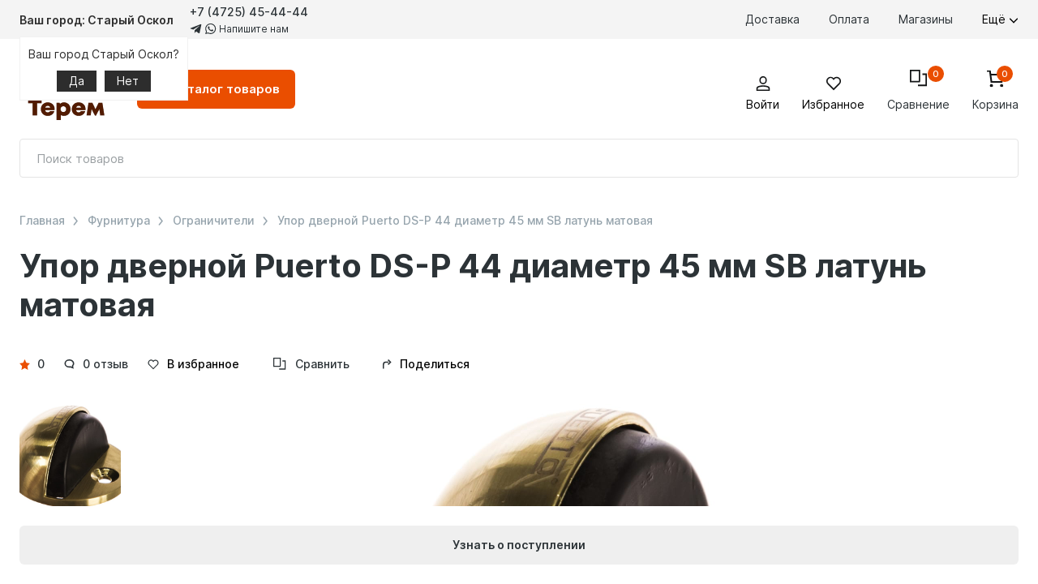

--- FILE ---
content_type: text/html; charset=UTF-8
request_url: https://teremmarket.ru/catalog/furnitura/ogranichiteli/upor_dvernoy_puerto_ds_p_44_diametr_45_mm_sb_latun_matovaya/
body_size: 87163
content:

<!DOCTYPE html>
<html lang="ru">

<head>
    <meta charset="UTF-8">
    <meta name="viewport" content="width=device-width, initial-scale=1">

    <meta http-equiv="Content-Type" content="text/html; charset=UTF-8" />
<meta name="robots" content="index, follow" />
<meta name="description" content="Купить Упор дверной Puerto DS-P 44 диаметр 45 мм SB латунь матовая по выгодной цене в гипермаркете Уютный Терем. Самовывоз, доставка по г. Старому Осколу и другим городам РФ. Все характеристики на сайте или по телефону +7(4725)20-01-32" />
<script data-skip-moving="true">(function(w, d, n) {var cl = "bx-core";var ht = d.documentElement;var htc = ht ? ht.className : undefined;if (htc === undefined || htc.indexOf(cl) !== -1){return;}var ua = n.userAgent;if (/(iPad;)|(iPhone;)/i.test(ua)){cl += " bx-ios";}else if (/Windows/i.test(ua)){cl += ' bx-win';}else if (/Macintosh/i.test(ua)){cl += " bx-mac";}else if (/Linux/i.test(ua) && !/Android/i.test(ua)){cl += " bx-linux";}else if (/Android/i.test(ua)){cl += " bx-android";}cl += (/(ipad|iphone|android|mobile|touch)/i.test(ua) ? " bx-touch" : " bx-no-touch");cl += w.devicePixelRatio && w.devicePixelRatio >= 2? " bx-retina": " bx-no-retina";if (/AppleWebKit/.test(ua)){cl += " bx-chrome";}else if (/Opera/.test(ua)){cl += " bx-opera";}else if (/Firefox/.test(ua)){cl += " bx-firefox";}ht.className = htc ? htc + " " + cl : cl;})(window, document, navigator);</script>


<link href="/bitrix/js/main/core/css/core_uf.css?17412509365670" type="text/css"  rel="stylesheet" />
<link href="https://cdnjs.cloudflare.com/ajax/libs/OwlCarousel2/2.3.4/assets/owl.carousel.min.css" type="text/css"  rel="stylesheet" />
<link href="https://cdnjs.cloudflare.com/ajax/libs/OwlCarousel2/2.3.4/assets/owl.theme.default.min.css" type="text/css"  rel="stylesheet" />
<link href="https://cdnjs.cloudflare.com/ajax/libs/fancybox/3.5.7/jquery.fancybox.min.css" type="text/css"  rel="stylesheet" />
<link href="/bitrix/js/ui/design-tokens/dist/ui.design-tokens.css?174125093726358" type="text/css"  rel="stylesheet" />
<link href="/bitrix/js/ui/fonts/opensans/ui.font.opensans.css?17412509372555" type="text/css"  rel="stylesheet" />
<link href="/bitrix/js/main/popup/dist/main.popup.bundle.css?175346770831694" type="text/css"  rel="stylesheet" />
<link href="/local/templates/main/components/bitrix/catalog/main/style.css?17497457091964" type="text/css"  rel="stylesheet" />
<link href="/local/templates/main/components/bitrix/catalog/main/bitrix/catalog.element/.default/style.css?1765185562884" type="text/css"  rel="stylesheet" />
<link href="/bitrix/components/bitrix/catalog.store.amount/templates/.default/style.css?17412509392802" type="text/css"  rel="stylesheet" />
<link href="/local/templates/main/assets/css/style.css?1761854253437728" type="text/css"  data-template-style="true"  rel="stylesheet" />
<link href="/local/templates/main/stable/jquery.fias.min.css?1741250936958" type="text/css"  data-template-style="true"  rel="stylesheet" />
<link href="/bitrix/components/intec.regionality/regions.select/templates/.default/style.css?17412509395058" type="text/css"  data-template-style="true"  rel="stylesheet" />
<link href="/local/templates/main/template_styles.css?1749745682920" type="text/css"  data-template-style="true"  rel="stylesheet" />








    <link rel="preload" href="/local/templates/main/assets/fonts/Inter-Regular.woff2" as="font" crossorigin="anonymous">
    <link rel="preload" href="/local/templates/main/assets/fonts/Inter-Bold.woff2" as="font" crossorigin="anonymous">
    <link rel="preload" href="/local/templates/main/assets/fonts/Inter-Medium.woff2" as="font" crossorigin="anonymous">
    <link rel="preload" href="/local/templates/main/assets/fonts/Inter-SemiBold.woff2" as="font" crossorigin="anonymous">
    <link href="/local/templates/main/smartbit.css?v=1769716332" type="text/css" rel="stylesheet">
    <link rel="apple-touch-icon" sizes="180x180" href="/apple-touch-icon.png">
    <link rel="icon" type="image/png" sizes="32x32" href="/favicon-32x32.png">
    <link rel="icon" type="image/png" sizes="16x16" href="/favicon-16x16.png">
    <link rel="manifest" href="/site.webmanifest">
    <link rel="mask-icon" href="/safari-pinned-tab.svg" color="#5bbad5">
    <meta name="msapplication-TileColor" content="#da532c">
    <meta name="theme-color" content="#ffffff">

    <title>Упор дверной Puerto DS-P 44 диаметр 45 мм SB латунь матовая купить в интернет магазине Уютный Терем в г. Старом Осколе</title>
    
    

    
    <!-- Yandex.Metrika counter -->
        
        <noscript>
            <div><img src="https://mc.yandex.ru/watch/92542290" style="position:absolute; left:-9999px;" alt="" /></div>
        </noscript>
        <!-- /Yandex.Metrika counter -->
        <!-- Top.Mail.Ru counter -->
        
        <noscript>
            <div><img src="https://top-fwz1.mail.ru/counter?id=3397482;js=na" style="position:absolute;left:-9999px;" alt="Top.Mail.Ru" /></div>
        </noscript>
        <!-- /Top.Mail.Ru counter -->


        <!-- Google tag (gtag.js) -->
        
        
        <!-- calltouch -->
        
        <!-- calltouch -->


    

</head>

<body>
    <div id="page">
        <div class="visually-hidden">
            <svg xmlns="https://www.w3.org/2000/svg" xmlns:xlink="https://www.w3.org/1999/xlink"><defs>
<clipPath id="clip0_690:14391">
<rect width="20" height="20" fill="white"/>
</clipPath>

<clipPath id="clip0_429_31226">
<rect width="17.1429" height="17.1429" fill="white" transform="matrix(-1 -8.74228e-08 -8.74228e-08 1 17.5723 0.428589)"/>
</clipPath>

<clipPath id="clip0_706:6671">
<rect width="22" height="22" fill="white"/>
</clipPath>
</defs><symbol id="icon-arrow-long" viewBox="0 0 25 12">
<path d="M24.5303 6.53033C24.8232 6.23744 24.8232 5.76257 24.5303 5.46967L19.7574 0.696701C19.4645 0.403807 18.9896 0.403807 18.6967 0.696701C18.4038 0.989594 18.4038 1.46447 18.6967 1.75736L22.9393 6L18.6967 10.2426C18.4038 10.5355 18.4038 11.0104 18.6967 11.3033C18.9896 11.5962 19.4645 11.5962 19.7574 11.3033L24.5303 6.53033ZM-6.55671e-08 6.75L24 6.75L24 5.25L6.55671e-08 5.25L-6.55671e-08 6.75Z" fill="currentColor"/>
</symbol><symbol id="icon-arrow" viewBox="0 0 12 8">
<path d="M6.00471 7.39997C5.78471 7.39997 5.5847 7.31997 5.4247 7.15997L0.424704 1.95997C0.124704 1.63997 0.124699 1.13997 0.444699 0.819974C0.764699 0.519974 1.26471 0.519975 1.58471 0.839975L6.00471 5.43998L10.4247 0.839975C10.7247 0.519975 11.2447 0.519974 11.5647 0.819974C11.8847 1.11997 11.8847 1.63997 11.5847 1.95997L6.58471 7.15997C6.42471 7.31997 6.22471 7.39997 6.00471 7.39997Z" fill="currentColor"/>
</symbol><symbol id="icon-back" viewBox="0 0 8 13">
<path d="M1.92713e-07 6.5C2.03485e-07 6.25356 0.094085 6.02951 0.28225 5.85028L6.39759 0.249306C6.77392 -0.0867529 7.36193 -0.0867583 7.73826 0.271704C8.09107 0.630167 8.09107 1.19028 7.71474 1.54874L2.30501 6.5L7.71474 11.4513C8.09107 11.7873 8.09107 12.3698 7.73826 12.7283C7.38545 13.0868 6.77392 13.0867 6.39759 12.7507L0.28225 7.14972C0.0940849 6.97049 1.81941e-07 6.74644 1.92713e-07 6.5Z" fill="currentColor"/>
</symbol><symbol id="icon-binn" viewBox="0 0 40 16">
<path fill-rule="evenodd" clip-rule="evenodd" d="M8.89385 5.98201C8.05526 5.27469 6.99085 4.89155 5.89385 4.90205H3.06377V2.77204C3.09257 2.46822 3.06063 2.16167 2.96978 1.87031C2.87893 1.57896 2.73086 1.30864 2.53447 1.07502C2.33809 0.841411 2.09738 0.649168 1.82598 0.509594C1.55457 0.37002 1.25792 0.285885 0.953663 0.262035C0.868096 0.245083 0.780807 0.23835 0.693654 0.242016L0.683644 0.232006L0.673634 0.242016H0.653859C0.487573 0.228528 0.320699 0.263222 0.173634 0.341991C0.115038 0.378446 0.0723511 0.435565 0.053761 0.502025C-0.0143105 0.695692 -0.0178287 0.906173 0.0437512 1.102C0.0437512 0.882001 0.153751 1.282 0.0437512 1.102V11.102C0.177948 11.8607 0.489689 12.5769 0.953663 13.192C1.15487 13.5 1.39707 13.7793 1.67363 14.022C2.30089 14.5595 3.06697 14.9095 3.88384 15.0321C4.14433 15.0806 4.40867 15.104 4.67363 15.102H9.78374C9.85893 15.0989 9.93168 15.0747 9.9937 15.0321C10.0416 15.005 10.0816 14.9658 10.1097 14.9184C10.1377 14.871 10.1531 14.8171 10.1539 14.762V8.58198C10.1433 8.08346 10.0251 7.59307 9.80767 7.14436C9.59021 6.69564 9.27858 6.2992 8.89385 5.98201ZM4.50371 14.0321C4.13811 14.0373 3.77931 13.9327 3.47368 13.732C3.35099 13.6258 3.25147 13.4956 3.18096 13.3494C3.11045 13.2033 3.07054 13.0442 3.06377 12.882V5.972H6.00371C6.36969 5.96395 6.72932 6.06874 7.03374 6.27204C7.15619 6.37632 7.25592 6.50471 7.32647 6.64924C7.39701 6.79378 7.43677 6.95132 7.44365 7.11201V12.952C7.44082 13.2441 7.50967 13.5324 7.64385 13.7919L7.77373 14.0321H4.50371ZM12.6539 12.322L12.6338 5.84199C12.6338 4.86199 12.1038 4.83194 12.2938 4.54194C12.7538 3.86194 15.4236 4.76198 15.4236 6.70198V13.622C15.4236 14.612 15.8437 14.492 15.7537 14.852C15.6037 15.412 12.6539 15.222 12.6539 12.322ZM27.3838 14.832C27.3652 14.8984 27.3223 14.9556 27.2637 14.992C27.1172 15.0729 26.9509 15.111 26.7837 15.102H26.7437C26.2148 15.1032 25.7008 14.9272 25.2837 14.602C24.6337 14.162 24.0438 13.932 24.0438 13.102V7.102C24.1026 6.80784 24.0529 6.50234 23.9039 6.24202C23.6786 6.05474 23.3967 5.94898 23.1038 5.94197H20.5638L20.6736 6.19197C20.8485 6.47172 20.9738 6.77962 21.0438 7.102V14.102C21.0438 14.292 21.0037 15.072 20.4637 15.072H20.4537C19.7953 15.1348 19.1379 14.9453 18.6138 14.5419C18.2699 14.1381 18.0694 13.6318 18.0438 13.102L18.1937 6.17195C18.1939 5.96792 18.1311 5.76886 18.0137 5.602C17.9527 5.54207 17.9045 5.47048 17.8719 5.39143C17.8392 5.31238 17.8228 5.22756 17.8238 5.14204C17.8424 5.07558 17.8851 5.01846 17.9437 4.98201C18.0907 4.90324 18.2573 4.86854 18.4236 4.88203H22.8138L23.3138 4.91206C24.2176 5.00728 25.0715 5.37319 25.7637 5.96199C26.1454 6.28117 26.4544 6.67835 26.67 7.12678C26.8856 7.57522 27.0028 8.06451 27.0137 8.56196V13.7919C27.0121 13.9993 27.075 14.202 27.1937 14.372C27.2268 14.4309 27.2636 14.4876 27.3038 14.5419C27.3376 14.5814 27.3622 14.6279 27.376 14.6781C27.3899 14.7282 27.3926 14.7807 27.3838 14.832ZM39.0337 14.832C39.0152 14.8984 38.9725 14.9556 38.9139 14.992C38.7677 15.0739 38.6009 15.1121 38.4336 15.102H38.3938C37.865 15.1032 37.3507 14.9272 36.9336 14.602C36.6456 14.4784 36.4044 14.2666 36.2444 13.997C36.0845 13.7274 36.0141 13.4141 36.0438 13.102V7.102C35.9774 6.77 35.8055 6.46835 35.5538 6.24202C35.3285 6.05474 35.0466 5.94898 34.7537 5.94197L33.0438 6.102C33.0988 6.43306 33.0988 6.77094 33.0438 7.102V14.102C32.8406 14.5131 32.516 14.8517 32.1138 15.072H32.1038C31.4455 15.1348 30.7878 14.9453 30.2637 14.5419C30.043 14.0963 29.9661 13.5932 30.0438 13.102L29.8438 6.17195C29.8441 5.96792 29.7813 5.76886 29.6639 5.602C29.5445 5.4783 29.4764 5.31391 29.4737 5.14204C29.4923 5.07558 29.5352 5.01846 29.5938 4.98201C29.7409 4.90324 29.9075 4.86854 30.0738 4.88203H34.4637L34.9637 4.91206C36.0722 5.0509 37.1298 5.45944 38.0438 6.102C38.3771 6.31232 38.6465 6.60991 38.8228 6.96247C38.9991 7.31503 39.0755 7.70911 39.0438 8.102V13.102C38.9837 13.4326 38.9837 13.7714 39.0438 14.102C39.0737 14.152 38.9137 14.4819 38.9537 14.5419C38.9875 14.5814 39.0123 14.6279 39.0262 14.6781C39.04 14.7282 39.0425 14.7807 39.0337 14.832ZM12.2537 1.44197C12.2435 1.16486 12.3164 0.891092 12.4629 0.655712C12.6095 0.420331 12.8233 0.23416 13.0765 0.121044C13.3296 0.00792772 13.6107 -0.02703 13.8838 0.0208241C14.157 0.0686782 14.4095 0.197149 14.6092 0.389599C14.8088 0.582048 14.9464 0.829709 15.0042 1.1009C15.062 1.3721 15.0374 1.65443 14.9336 1.91157C14.8299 2.16871 14.6518 2.38892 14.4219 2.54402C14.1921 2.69912 13.9211 2.78207 13.6438 2.78205C13.4646 2.7855 13.2861 2.75344 13.1192 2.68794C12.9523 2.62243 12.8001 2.52468 12.6709 2.40022C12.5418 2.27576 12.4386 2.12715 12.367 1.96272C12.2954 1.79829 12.2568 1.62127 12.2537 1.44197Z" fill="currentColor"/>
</symbol><symbol id="icon-burger" viewBox="0 0 17 12">
<path d="M0.419922 0H16.7556V2H0.419922V0Z" fill="currentColor"/>
<path d="M0.419922 5H16.7556V7H0.419922V5Z" fill="currentColor"/>
<path d="M0.419922 10H16.7556V12H0.419922V10Z" fill="currentColor"/>
</symbol><symbol id="icon-card&amp;phone" viewBox="0 0 32 32">
<path d="M10 27C11.1046 27 12 26.1046 12 25C12 23.8954 11.1046 23 10 23C8.89543 23 8 23.8954 8 25C8 26.1046 8.89543 27 10 27Z" fill="#EA4E00"/>
<path d="M9 7H30.3333" stroke="#EA4E00" stroke-width="2" stroke-miterlimit="10" stroke-linecap="square"/>
<path d="M18 23V28.3C18 29.785 16.8231 31 15.3846 31H3.61538C2.17692 31 1 29.785 1 28.3V6.7C1 5.215 2.17692 4 3.61538 4H8.84615" stroke="#2C3337" stroke-width="2" stroke-miterlimit="10" stroke-linecap="square"/>
<path d="M31 17H24.125H9V1H31V17Z" stroke="#2C3337" stroke-width="2" stroke-miterlimit="10" stroke-linecap="square"/>
<path d="M16.6667 12H14" stroke="#2C3337" stroke-width="2" stroke-miterlimit="10" stroke-linecap="square"/>
</symbol><symbol id="icon-cart" viewBox="0 0 20 20">
<g clip-path="url(#clip0_690:14391)">
<path d="M5.28585 18.9999C5.75924 18.9999 6.143 18.6162 6.143 18.1428C6.143 17.6694 5.75924 17.2856 5.28585 17.2856C4.81247 17.2856 4.42871 17.6694 4.42871 18.1428C4.42871 18.6162 4.81247 18.9999 5.28585 18.9999Z" fill="currentColor"/>
<path d="M17.2859 18.9999C17.7592 18.9999 18.143 18.6162 18.143 18.1428C18.143 17.6694 17.7592 17.2856 17.2859 17.2856C16.8125 17.2856 16.4287 17.6694 16.4287 18.1428C16.4287 18.6162 16.8125 18.9999 17.2859 18.9999Z" fill="currentColor"/>
<path d="M5.28585 18.9999C5.75924 18.9999 6.143 18.6162 6.143 18.1428C6.143 17.6694 5.75924 17.2856 5.28585 17.2856C4.81247 17.2856 4.42871 17.6694 4.42871 18.1428C4.42871 18.6162 4.81247 18.9999 5.28585 18.9999Z" stroke="currentColor" stroke-width="2" stroke-miterlimit="10" stroke-linecap="square"/>
<path d="M17.2859 18.9999C17.7592 18.9999 18.143 18.6162 18.143 18.1428C18.143 17.6694 17.7592 17.2856 17.2859 17.2856C16.8125 17.2856 16.4287 17.6694 16.4287 18.1428C16.4287 18.6162 16.8125 18.9999 17.2859 18.9999Z" stroke="currentColor" stroke-width="2" stroke-miterlimit="10" stroke-linecap="square"/>
<path d="M4.25714 5.28574H19L17.2857 13.8572H5.28571L3.57143 1H1" stroke="currentColor" stroke-width="2" stroke-miterlimit="10" stroke-linecap="square"/>
</g>

</symbol><symbol id="icon-catalog" viewBox="0 0 16 16">
<rect x="1" y="1" width="14" height="14" rx="1" stroke="#2C3337" stroke-width="2"/>
<rect x="7" y="1" width="2" height="14" fill="#2C3337"/>
<rect x="14" y="7" width="2" height="14" transform="rotate(90 14 7)" fill="#2C3337"/>
</symbol><symbol id="icon-clock" viewBox="0 0 19 19">
<circle cx="9.5" cy="9.5" r="8.5" stroke="#9BA0A3" stroke-width="2"/>
<rect x="8" y="6" width="2" height="5" fill="#9BA0A3"/>
<rect x="12" y="10" width="2" height="4" transform="rotate(90 12 10)" fill="#9BA0A3"/>
</symbol><symbol id="icon-close" viewBox="0 0 24 24">
<path d="M19.7783 2.80762L21.1925 4.22183L4.22197 21.1924L2.80776 19.7782L19.7783 2.80762Z" fill="currentColor"/>
<path d="M21.1924 19.7783L19.7782 21.1925L2.80761 4.22197L4.22182 2.80776L21.1924 19.7783Z" fill="currentColor"/>
</symbol><symbol id="icon-comment" viewBox="0 0 15 15">
<path d="M12.4636 9.88C13.4091 8.92 14 7.72 14 6.4C14 3.4 11.1045 1 7.5 1C3.89545 1 1 3.4 1 6.4C1 9.4 3.89545 11.8 7.5 11.8C8.15 11.8 8.74091 11.74 9.33182 11.56L12.8182 13L12.4636 9.88Z" stroke="currentColor" stroke-miterlimit="10" stroke-linecap="square"/>
</symbol><symbol id="icon-compare" viewBox="0 0 24 24">
<path d="M13 1H1V16H13V1Z" stroke="currentColor" stroke-width="2" stroke-miterlimit="10" stroke-linecap="square"/>
<path d="M17.9997 6.00004L21.9998 6L21.9998 13.5L21.9998 21.0013L11.9951 21.0013" stroke="currentColor" stroke-width="2" stroke-miterlimit="10" stroke-linecap="square"/>
</symbol><symbol id="icon-courier" viewBox="0 0 24 24">
<path d="M1 5H9" stroke="currentColor" stroke-width="2" stroke-miterlimit="10"/>
<path d="M15 5H23" stroke="currentColor" stroke-width="2" stroke-miterlimit="10"/>
<path d="M23.4016 5.1601L18.0816 0.600098H5.92156L0.601562 5.1601V23.4001H23.4016V5.1601Z" stroke="currentColor" stroke-width="2" stroke-miterlimit="10" stroke-linecap="square"/>
<path class="orange" d="M15 12.75H9V5.25L11.25 0.75H12.75L15 5.25V12.75Z" stroke="#ea4e00" stroke-width="2" stroke-miterlimit="10" stroke-linecap="square"/>
</symbol><symbol id="icon-credit-card" viewBox="0 0 32 26">
<path d="M1.33203 6H30.6654" stroke="#ffffff" stroke-width="2" stroke-miterlimit="10" stroke-linecap="square"/>
<path d="M1 11H30.3333" stroke="#ffffff" stroke-width="2" stroke-miterlimit="10" stroke-linecap="square"/>
<path d="M28.2727 25H3.72727C2.22045 25 1 23.8067 1 22.3333V3.66667C1 2.19333 2.22045 1 3.72727 1H21.4545H28.2727C29.7795 1 31 2.19333 31 3.66667V22.3333C31 23.8067 29.7795 25 28.2727 25Z" stroke="#2C3337" stroke-width="2" stroke-miterlimit="10" stroke-linecap="square"/>
<path d="M6 18H14" stroke="#2C3337" stroke-width="2" stroke-miterlimit="10" stroke-linecap="square"/>
<path d="M23 18H25" stroke="#2C3337" stroke-width="2" stroke-miterlimit="10" stroke-linecap="square"/>
</symbol><symbol id="icon-delivery" viewBox="0 0 16 16">
<path d="M15.4 3.10002L8.4 0.100024C8.1 2.44156e-05 7.9 2.44156e-05 7.6 0.100024L0.6 3.10002C0.2 3.20002 0 3.60002 0 4.00002V12C0 12.4 0.2 12.8 0.6 12.9L7.6 15.9C7.7 16 7.9 16 8 16C8.1 16 8.3 16 8.4 15.9L15.4 12.9C15.8 12.7 16 12.4 16 12V4.00002C16 3.60002 15.8 3.20002 15.4 3.10002ZM8 2.10002L12.5 4.00002L8 5.90002L3.5 4.00002L8 2.10002ZM2 5.50002L7 7.60002V13.4L2 11.3V5.50002ZM9 13.5V7.70002L14 5.60002V11.4L9 13.5Z" fill="currentColor"/>
</symbol><symbol id="icon-delivery2" viewBox="0 0 30 14">
<path d="M1 12C1.41026 11.5833 6.8547 6.19444 10 3L18 11.5L23 7L28.5 12.5" stroke="currentColor" stroke-width="2"/>
<rect class="orange" x="17.8281" width="4" height="4" transform="rotate(45 17.8281 0)" fill="#ea4e00"/>
</symbol><symbol id="icon-dislike" viewBox="0 0 14 14">
<path d="M1.75149 7.87497H0.87649C0.759753 7.88199 0.642856 7.86417 0.533516 7.82268C0.424176 7.78119 0.324881 7.71697 0.242186 7.63428C0.159492 7.55158 0.0952794 7.45229 0.0537887 7.34295C0.012298 7.23361 -0.00552725 7.11671 0.00148993 6.99997V0.874974C-0.00552725 0.758237 0.012298 0.64134 0.0537887 0.532C0.0952794 0.42266 0.159492 0.323365 0.242186 0.240671C0.324881 0.157976 0.424176 0.0937634 0.533516 0.0522728C0.642856 0.0107818 0.759753 -0.00704288 0.87649 -2.57492e-05H1.75149V7.87497Z" fill="currentColor"/>
<path d="M12.3639 8.74821H8.18194V12.2474C8.19536 12.4808 8.16128 12.7146 8.08196 12.9332C8.00264 13.1518 7.87988 13.3504 7.72179 13.5157C7.5637 13.6811 7.37387 13.8095 7.16484 13.8924C6.95581 13.9754 6.73234 14.0111 6.50916 13.997L4 7.87341V0.000203133H10.6911C11.2677 -0.00740337 11.8282 0.199537 12.2725 0.584099C12.7168 0.968661 13.0159 1.50582 13.1166 2.09972L13.953 6.64869C14.0121 6.89961 14.0155 7.16134 13.963 7.41385C13.9105 7.66636 13.8035 7.90297 13.6501 8.10558C13.4968 8.30819 13.3012 8.47143 13.0782 8.58281C12.8553 8.6942 12.6109 8.75077 12.3639 8.74821Z" fill="currentColor"/>
</symbol><symbol id="icon-doc" viewBox="0 0 36 40">
<path d="M23.995 0C23.995 2.28119 23.995 4.49694 23.995 6.71268C23.995 7.55995 23.9475 8.41792 24.0762 9.24972C24.4012 11.35 26.2408 12.8351 28.4678 12.8518C30.8273 12.8708 33.1868 12.8518 35.5451 12.8518H35.9913V13.3361C35.9913 20.714 35.9913 28.0938 35.9913 35.4757C35.9913 38.1627 34.0754 39.9917 31.261 39.9976H4.74151C1.92585 39.9976 0 38.1686 0 35.49C0 25.1641 0 14.8383 0 4.51241C0 1.83019 1.92085 0 4.73776 0C10.9865 0 17.2352 0 23.4839 0H23.995Z" fill="currentColor"/>
<path d="M35.1886 9.99598H31.6168C30.5858 9.99598 29.5548 10.0043 28.525 9.99598C27.6902 9.98646 27.0178 9.41408 27.0128 8.64654C26.9928 6.1333 27.0128 3.62125 27.0128 1.10801C27.0128 1.08421 27.0365 1.05922 27.079 0.979492L35.1886 9.99598Z" fill="currentColor"/>
</symbol><symbol id="icon-eye" viewBox="0 0 20 20">
<path d="M1.66797 10C1.66797 10 5.0013 5 10.0013 5C15.0013 5 18.3346 10 18.3346 10C18.3346 10 15.0013 15 10.0013 15C5.0013 15 1.66797 10 1.66797 10Z" stroke="currentColor" stroke-width="2" stroke-miterlimit="10" stroke-linecap="square"/>
<path d="M10.0013 11.6667C11.8423 11.6667 13.3346 10.1743 13.3346 8.33333C13.3346 6.49238 11.8423 5 10.0013 5C8.16035 5 6.66797 6.49238 6.66797 8.33333C6.66797 10.1743 8.16035 11.6667 10.0013 11.6667Z" stroke="currentColor" stroke-width="2" stroke-miterlimit="10" stroke-linecap="square"/>
</symbol><symbol id="icon-fb" viewBox="0 0 9 16">
<path d="M8.66109 0.00332907L6.5024 0C4.07718 0 2.5099 1.54552 2.5099 3.93762V5.75313H0.339433C0.151879 5.75313 -5.81354e-08 5.89927 -5.81354e-08 6.07954V8.71001C-5.81354e-08 8.89028 0.152052 9.03625 0.339433 9.03625H2.5099V15.6738C2.5099 15.854 2.66178 16 2.84933 16H5.68118C5.86873 16 6.02061 15.8539 6.02061 15.6738V9.03625H8.55839C8.74594 9.03625 8.89782 8.89028 8.89782 8.71001L8.89886 6.07954C8.89886 5.99299 8.86301 5.91009 8.79946 5.84884C8.7359 5.78758 8.64931 5.75313 8.55926 5.75313H6.02061V4.2141C6.02061 3.47438 6.20401 3.09886 7.20655 3.09886L8.66074 3.09836C8.84812 3.09836 9 2.95222 9 2.77211V0.329578C9 0.149642 8.84829 0.00366197 8.66109 0.00332907Z" fill="currentColor"/>
</symbol><symbol id="icon-filter" viewBox="0 0 15 15">
<path d="M2 4H14V6H2V4Z" fill="currentColor"/>
<path d="M2 9H12V11H2V9Z" fill="currentColor"/>
<path d="M5 5C5 6.10457 4.10457 7 3 7C1.89543 7 1 6.10457 1 5C1 3.89543 1.89543 3 3 3C4.10457 3 5 3.89543 5 5Z" fill="currentColor"/>
<path d="M14 10C14 11.1046 13.1046 12 12 12C10.8954 12 10 11.1046 10 10C10 8.89543 10.8954 8 12 8C13.1046 8 14 8.89543 14 10Z" fill="currentColor"/>
</symbol><symbol id="icon-garantee" viewBox="0 0 16 16">
<path d="M13 16H1C0.4 16 0 15.6 0 15V1C0 0.4 0.4 0 1 0H13V2H2V14H12V13H14V15C14 15.6 13.6 16 13 16Z" fill="currentColor"/>
<path d="M16 6C16 4.3 14.7 3 13 3C11.3 3 10 4.3 10 6C10 6.9 10.4 7.7 11 8.2V12L13 10L15 12V8.2C15.6 7.7 16 6.9 16 6Z" fill="currentColor"/>
<path d="M8 5H4V7H8V5Z" fill="currentColor"/>
<path d="M9 9H4V11H9V9Z" fill="currentColor"/>
</symbol><symbol id="icon-grid" viewBox="0 0 14 14">
<rect x="1" y="1" width="12" height="12" rx="1" stroke="currentColor" fill="none" stroke-width="2"/>
<rect x="6" width="2" height="14" fill="currentColor"/>
<rect x="14" y="6" width="2" height="14" transform="rotate(90 14 6)" fill="currentColor"/>
</symbol><symbol id="icon-heart" viewBox="0 0 22 22">
<path d="M19.4729 3.44382C17.3252 1.29607 13.8428 1.29607 11.695 3.44382C11.4301 3.70874 11.2 3.99382 11.0011 4.29357C10.8022 3.99382 10.5712 3.70782 10.3072 3.44382C8.15944 1.29607 4.67702 1.29607 2.52927 3.44382C0.38152 5.59157 0.38152 9.07399 2.52927 11.2217L11.0002 19.6945L19.4729 11.2217C21.6207 9.07399 21.6207 5.59157 19.4729 3.44382Z" stroke="currentColor" stroke-width="2" stroke-miterlimit="10" stroke-linecap="square"/>
</symbol><symbol id="icon-info" viewBox="0 0 2 8">
<path d="M1.79971 0.8C1.79971 1.24183 1.44153 1.6 0.999707 1.6C0.557879 1.6 0.199707 1.24183 0.199707 0.8C0.199707 0.358172 0.557879 0 0.999707 0C1.44153 0 1.79971 0.358172 1.79971 0.8Z" fill="currentColor"/>
<path d="M0.199707 3.19995H1.79971V7.99995H0.199707V3.19995Z" fill="currentColor"/>
</symbol><symbol id="icon-insta" viewBox="0 0 16 16">
<path d="M11.5845 0H4.41533C1.98072 0 0 1.98081 0 4.41542V11.5846C0 14.0193 1.98072 16 4.41533 16H11.5845C14.0193 16 16 14.0192 16 11.5846V4.41542C16.0001 1.98081 14.0193 0 11.5845 0ZM14.5805 11.5846C14.5805 13.2365 13.2365 14.5804 11.5846 14.5804H4.41533C2.76348 14.5805 1.4196 13.2365 1.4196 11.5846V4.41542C1.4196 2.76358 2.76348 1.4196 4.41533 1.4196H11.5845C13.2364 1.4196 14.5804 2.76358 14.5804 4.41542V11.5846H14.5805Z" fill="currentColor"/>
<path d="M8.00024 3.87732C5.72689 3.87732 3.87744 5.72677 3.87744 8.00011C3.87744 10.2734 5.72689 12.1227 8.00024 12.1227C10.2736 12.1227 12.123 10.2734 12.123 8.00011C12.123 5.72677 10.2736 3.87732 8.00024 3.87732ZM8.00024 10.703C6.50975 10.703 5.29704 9.4905 5.29704 8.00002C5.29704 6.50944 6.50966 5.29682 8.00024 5.29682C9.49081 5.29682 10.7034 6.50944 10.7034 8.00002C10.7034 9.4905 9.49072 10.703 8.00024 10.703Z" fill="currentColor"/>
<path d="M12.2954 2.67361C12.0219 2.67361 11.7532 2.78434 11.5601 2.97835C11.366 3.17142 11.2544 3.4402 11.2544 3.71465C11.2544 3.98826 11.3661 4.25694 11.5601 4.45095C11.7531 4.64402 12.0219 4.75569 12.2954 4.75569C12.5699 4.75569 12.8377 4.64402 13.0317 4.45095C13.2257 4.25694 13.3365 3.98816 13.3365 3.71465C13.3365 3.4402 13.2257 3.17142 13.0317 2.97835C12.8387 2.78434 12.5699 2.67361 12.2954 2.67361Z" fill="currentColor"/>
</symbol><symbol id="icon-like" viewBox="0 0 14 14">
<path d="M1.75149 6.12503H0.87649C0.759753 6.11801 0.642856 6.13583 0.533516 6.17732C0.424176 6.21881 0.324881 6.28303 0.242186 6.36572C0.159492 6.44842 0.0952794 6.54771 0.0537887 6.65705C0.012298 6.76639 -0.00552725 6.88329 0.00148993 7.00003V13.125C-0.00552725 13.2418 0.012298 13.3587 0.0537887 13.468C0.0952794 13.5773 0.159492 13.6766 0.242186 13.7593C0.324881 13.842 0.424176 13.9062 0.533516 13.9477C0.642856 13.9892 0.759753 14.007 0.87649 14H1.75149V6.12503Z" fill="currentColor"/>
<path d="M12.3639 5.25179H8.18194V1.75258C8.19536 1.51916 8.16128 1.28542 8.08196 1.06679C8.00264 0.848159 7.87988 0.649613 7.72179 0.484262C7.5637 0.318911 7.37387 0.190516 7.16484 0.107553C6.95581 0.0245904 6.73234 -0.011052 6.50916 0.00297918L4 6.12659V13.9998H10.6911C11.2677 14.0074 11.8282 13.8005 12.2725 13.4159C12.7168 13.0313 13.0159 12.4942 13.1166 11.9003L13.953 7.35131C14.0121 7.10039 14.0155 6.83866 13.963 6.58615C13.9105 6.33364 13.8035 6.09703 13.6501 5.89442C13.4968 5.69181 13.3012 5.52857 13.0782 5.41719C12.8553 5.3058 12.6109 5.24923 12.3639 5.25179Z" fill="currentColor"/>
</symbol><symbol id="icon-list2" viewBox="0 0 14 10">
<rect x="14" width="2" height="10" transform="rotate(90 14 0)" fill="currentColor"/>
<rect x="2" width="2" height="2" transform="rotate(90 2 0)" fill="currentColor"/>
<rect x="2" y="4" width="2" height="2" transform="rotate(90 2 4)" fill="currentColor"/>
<rect x="2" y="8" width="2" height="2" transform="rotate(90 2 8)" fill="currentColor"/>
<rect x="14" y="4" width="2" height="10" transform="rotate(90 14 4)" fill="currentColor"/>
<rect x="14" y="8" width="2" height="10" transform="rotate(90 14 8)" fill="currentColor"/>
</symbol><symbol id="icon-odnoklassniki" viewBox="0 0 18 18">
<g clip-path="url(#clip0_429_31226)">
<path d="M9.00049 0.428589C6.63696 0.428589 4.71484 2.3507 4.71484 4.71424C4.71484 7.07777 6.63696 8.99988 9.00049 8.99988C11.364 8.99989 13.2861 7.07777 13.2861 4.71424C13.2861 2.3507 11.364 0.428589 9.00049 0.428589ZM9.00049 6.85706C7.81872 6.85706 6.85767 5.896 6.85767 4.71424C6.85767 3.53247 7.81872 2.57141 9.00049 2.57141C10.1823 2.57141 11.1433 3.53247 11.1433 4.71424C11.1433 5.896 10.1823 6.85706 9.00049 6.85706Z" fill="currentColor"/>
<path d="M14.6845 8.88109C14.2656 8.46216 13.5885 8.46216 13.1695 8.88109C10.8724 11.1782 7.1332 11.1782 4.83503 8.88109C4.4161 8.46216 3.73897 8.46216 3.32005 8.88109C2.90113 9.30001 2.90113 9.97714 3.32005 10.3971C4.65289 11.73 6.3425 12.4896 8.08462 12.6878L5.03002 15.7424C4.6111 16.1613 4.6111 16.8385 5.03002 17.2574C5.44894 17.6763 6.12608 17.6763 6.545 17.2574L9.00175 14.8006L11.4585 17.2574C11.6674 17.4663 11.9417 17.5713 12.216 17.5713C12.4903 17.5713 12.7645 17.4663 12.9735 17.2574C13.3924 16.8385 13.3924 16.1613 12.9735 15.7424L9.91887 12.6878C11.661 12.4896 13.3506 11.73 14.6834 10.3971C15.1024 9.97822 15.1024 9.30001 14.6845 8.88109Z" fill="currentColor"/>
</g>

</symbol><symbol id="icon-ok" viewBox="0 0 12 18">
<path d="M5.11395 12.6787C3.71853 12.5332 2.46035 12.1895 1.38315 11.347C1.24949 11.2422 1.1115 11.1411 0.989526 11.0241C0.518039 10.5712 0.470532 10.0526 0.843612 9.51816C1.16277 9.06082 1.69855 8.93847 2.25543 9.20108C2.36327 9.25198 2.46601 9.31551 2.56442 9.38375C4.57196 10.7631 7.32981 10.8012 9.34489 9.44577C9.54453 9.2927 9.75793 9.1679 10.0053 9.10418C10.4862 8.9807 10.9347 9.15734 11.1928 9.57811C11.4876 10.0586 11.4838 10.5277 11.1206 10.9008C10.5633 11.4727 9.8931 11.8865 9.14845 12.1753C8.44433 12.4483 7.6731 12.5857 6.90978 12.677C7.02497 12.8024 7.07926 12.864 7.15128 12.9364C8.18776 13.9778 9.22876 15.0148 10.2618 16.0594C10.6138 16.4153 10.6873 16.8566 10.4935 17.2706C10.2816 17.7231 9.80733 18.0208 9.34225 17.9889C9.04759 17.9685 8.81779 17.8219 8.61362 17.6162C7.83145 16.8291 7.03458 16.0566 6.26825 15.2546C6.04524 15.0214 5.93797 15.0655 5.74115 15.268C4.95427 16.0781 4.15458 16.8757 3.35016 17.6688C2.98896 18.0249 2.55914 18.089 2.14025 17.8856C1.69496 17.6697 1.41162 17.2152 1.43349 16.7584C1.44857 16.4494 1.60052 16.2134 1.8126 16.0017C2.83833 14.9775 3.86124 13.9506 4.88452 12.9247C4.9522 12.8565 5.01535 12.7841 5.11395 12.6787Z" fill="currentColor"/>
<path d="M5.96399 9.11096C3.4746 9.10248 1.43331 7.03876 1.44783 4.5454C1.46216 2.02453 3.50476 -0.0069573 6.01867 1.79086e-05C8.53766 0.0068046 10.5595 2.06751 10.5469 4.61459C10.5341 7.10285 8.47865 9.11963 5.96399 9.11096ZM8.22641 4.55144C8.22208 3.31343 7.23612 2.32785 6.00057 2.32672C4.75464 2.3254 3.75983 3.32889 3.76944 4.57821C3.77868 5.8115 4.77312 6.7901 6.01207 6.78558C7.24724 6.78124 8.23056 5.78925 8.22641 4.55144Z" fill="currentColor"/>
</symbol><symbol id="icon-pay" viewBox="0 0 16 16">
<path d="M15 4H11V1C11 0.4 10.6 0 10 0H3C1.3 0 0 1.3 0 3V13C0 14.7 1.3 16 3 16H15C15.6 16 16 15.6 16 15V5C16 4.4 15.6 4 15 4ZM2 3C2 2.4 2.4 2 3 2H9V4H2V3ZM14 14H3C2.4 14 2 13.6 2 13V6H10H14V14Z" fill="currentColor"/>
</symbol><symbol id="icon-phone" viewBox="0 0 10 11">
<path d="M9.7147 8.30361C9.7147 8.42414 9.69238 8.58151 9.64774 8.77571C9.6031 8.9699 9.55622 9.1228 9.50711 9.23441C9.41336 9.45763 9.14104 9.69423 8.69015 9.94423C8.27051 10.1719 7.85533 10.2858 7.44461 10.2858C7.32408 10.2858 7.20689 10.2779 7.09305 10.2623C6.97921 10.2467 6.85086 10.2188 6.70801 10.1786C6.56515 10.1384 6.45912 10.1061 6.38993 10.0815C6.32073 10.057 6.19685 10.0112 6.01828 9.94423C5.8397 9.87727 5.73033 9.83709 5.69015 9.8237C5.25265 9.66745 4.86203 9.48218 4.51828 9.26789C3.94685 8.91522 3.35645 8.43419 2.74707 7.82481C2.1377 7.21544 1.65667 6.62504 1.30399 6.05361C1.0897 5.70986 0.904436 5.31923 0.748186 4.88173C0.734794 4.84155 0.694615 4.73218 0.627651 4.55361C0.560686 4.37504 0.514927 4.25115 0.490374 4.18196C0.46582 4.11276 0.433454 4.00673 0.393276 3.86387C0.353097 3.72102 0.325195 3.59267 0.30957 3.47883C0.293945 3.36499 0.286133 3.2478 0.286133 3.12727C0.286133 2.71655 0.399972 2.30137 0.627651 1.88173C0.877651 1.43084 1.11426 1.15852 1.33747 1.06477C1.44908 1.01566 1.60198 0.968785 1.79618 0.924142C1.99037 0.879499 2.14774 0.857178 2.26828 0.857178C2.33078 0.857178 2.37765 0.863874 2.4089 0.877267C2.48926 0.904053 2.60756 1.0737 2.76381 1.3862C2.81292 1.47102 2.87988 1.59155 2.9647 1.7478C3.04953 1.90405 3.12765 2.04579 3.19908 2.17303C3.27051 2.30026 3.3397 2.41968 3.40667 2.53129C3.42006 2.54914 3.45912 2.60495 3.52386 2.6987C3.58859 2.79245 3.63658 2.87169 3.66783 2.93642C3.69908 3.00115 3.7147 3.06477 3.7147 3.12727C3.7147 3.21655 3.65109 3.32816 3.52386 3.46209C3.39662 3.59602 3.25823 3.71879 3.10868 3.83039C2.95912 3.942 2.82073 4.0603 2.6935 4.1853C2.56627 4.3103 2.50265 4.41298 2.50265 4.49334C2.50265 4.53352 2.51381 4.58374 2.53613 4.64401C2.55845 4.70428 2.57743 4.75004 2.59305 4.78129C2.60868 4.81254 2.63993 4.86611 2.6868 4.942C2.73368 5.01789 2.75935 5.0603 2.76381 5.06923C3.1031 5.68084 3.49149 6.20539 3.92899 6.64289C4.36649 7.08039 4.89104 7.46879 5.50265 7.80807C5.51158 7.81254 5.55399 7.83821 5.62988 7.88508C5.70578 7.93196 5.75935 7.96321 5.7906 7.97883C5.82185 7.99446 5.86761 8.01343 5.92787 8.03575C5.98814 8.05807 6.03836 8.06923 6.07854 8.06923C6.1589 8.06923 6.26158 8.00562 6.38658 7.87838C6.51158 7.75115 6.62988 7.61276 6.74149 7.46321C6.8531 7.31365 6.97586 7.17526 7.10979 7.04803C7.24372 6.92079 7.35533 6.85718 7.44461 6.85718C7.50711 6.85718 7.57073 6.8728 7.63546 6.90405C7.70019 6.9353 7.77944 6.98329 7.87319 7.04803C7.96694 7.11276 8.02274 7.15182 8.0406 7.16522C8.1522 7.23218 8.27162 7.30138 8.39886 7.3728C8.52609 7.44423 8.66783 7.52236 8.82408 7.60718C8.98033 7.692 9.10086 7.75897 9.18569 7.80807C9.49819 7.96432 9.66783 8.08263 9.69461 8.16298C9.70801 8.19423 9.7147 8.24111 9.7147 8.30361Z" fill="currentColor"/>
</symbol><symbol id="icon-phone2" viewBox="0 0 17 17">
<path d="M10.9812 10.1386L9.37547 11.7225C8.53811 11.2177 7.76022 10.6202 7.05649 9.94131C6.37868 9.2364 5.78127 8.45839 5.27525 7.62157L6.85774 6.01584C6.95358 5.91851 7.01831 5.79487 7.04369 5.66065C7.06906 5.52643 7.05394 5.38769 7.00024 5.26209L5.35025 1.41612C5.28507 1.26447 5.16757 1.14129 5.01917 1.06902C4.87077 0.996743 4.70134 0.980191 4.54176 1.02238L1.51628 1.82262C1.36519 1.86179 1.23187 1.95108 1.13814 2.07588C1.0444 2.20068 0.9958 2.3536 1.00028 2.50961C1.19279 6.02842 2.65586 9.35776 5.11775 11.8793C7.63974 14.342 10.97 15.8053 14.4897 15.9975C14.6458 16.0028 14.7991 15.9546 14.9242 15.8609C15.0492 15.7672 15.1386 15.6336 15.1774 15.4823L15.9769 12.4553C16.0193 12.2958 16.0029 12.1264 15.9308 11.9779C15.8586 11.8295 15.7355 11.712 15.5839 11.6468L11.7372 9.99756C11.6115 9.94308 11.4723 9.92739 11.3377 9.95251C11.203 9.97764 11.0788 10.0424 10.9812 10.1386V10.1386Z" stroke="#9BA0A3" stroke-width="2" stroke-miterlimit="10" stroke-linecap="square"/>
</symbol><symbol id="icon-placemark" viewBox="0 0 15 21">
<path d="M14 7.73684C14 8.56575 13.6195 9.75637 12.9291 11.174C12.2544 12.5592 11.345 14.0406 10.4208 15.4118C9.49889 16.7795 8.57505 18.0187 7.8807 18.9169C7.74419 19.0935 7.6167 19.2567 7.5 19.405C7.3833 19.2567 7.25581 19.0935 7.1193 18.9169C6.42495 18.0187 5.50111 16.7795 4.57921 15.4118C3.65495 14.0406 2.74557 12.5592 2.07092 11.174C1.3805 9.75637 1 8.56575 1 7.73684C1 3.98665 3.93923 1 7.5 1C11.0608 1 14 3.98665 14 7.73684Z" fill="white" stroke="#9BA0A3" stroke-width="2"/>
</symbol><symbol id="icon-placemark2" viewBox="0 0 12 16">
<circle cx="6" cy="6" r="1.5" stroke="#9BA0A3"/>
<path d="M11 6.31034C11 9.5931 6 15 6 15C6 15 1 9.64138 1 6.31034C1 2.93103 3.59091 1 6 1C8.40909 1 11 2.97931 11 6.31034Z" stroke="#9BA0A3" stroke-miterlimit="10" stroke-linecap="square"/>
</symbol><symbol id="icon-row" viewBox="0 0 16 16">
<rect x="15" y="3" width="2" height="10" transform="rotate(90 15 3)" fill="currentColor"/>
<rect x="3" y="3" width="2" height="2" transform="rotate(90 3 3)" fill="currentColor"/>
<rect x="3" y="7" width="2" height="2" transform="rotate(90 3 7)" fill="currentColor"/>
<rect x="3" y="11" width="2" height="2" transform="rotate(90 3 11)" fill="currentColor"/>
<rect x="15" y="7" width="2" height="10" transform="rotate(90 15 7)" fill="currentColor"/>
<rect x="15" y="11" width="2" height="10" transform="rotate(90 15 11)" fill="currentColor"/>
</symbol><symbol id="icon-search" viewBox="0 0 17 16">
<path d="M0.324218 5.75058C0.324218 8.93288 2.93726 11.5197 6.12481 11.5197C7.47766 11.5197 8.7008 11.0544 9.70154 10.2914L15.2056 15.7627C15.5392 16.0791 16.0581 16.0791 16.3731 15.7627C16.5399 15.5952 16.6141 15.3905 16.6141 15.1858C16.6141 14.9625 16.5399 14.7578 16.3731 14.5903L10.8505 9.11897C11.5362 8.16986 11.9254 7.01605 11.9254 5.76918C11.9254 2.58688 9.31235 0.000100714 6.12481 0.000100847C2.91873 -0.018509 0.324218 2.56828 0.324218 5.75058ZM10.4614 5.75058C10.4614 8.11404 8.51547 10.0309 6.12481 10.0309C3.73415 10.0309 1.78827 8.11404 1.78827 5.75058C1.78827 3.38711 3.73415 1.47029 6.12481 1.47029C8.51547 1.47029 10.4614 3.38711 10.4614 5.75058Z" fill="currentColor"/>
</symbol><symbol id="icon-select-arrow" viewBox="0 0 11 6">
<path d="M5.5 6C5.29147 6 5.1019 5.92944 4.95024 5.78831L0.210951 1.2018C-0.0734062 0.919558 -0.0734109 0.478551 0.229904 0.196304C0.533218 -0.0683022 1.00716 -0.0683011 1.31047 0.213946L5.5 4.27124L9.68955 0.213946C9.97391 -0.0683011 10.4668 -0.0683022 10.7701 0.196304C11.0734 0.46091 11.0734 0.919558 10.789 1.2018L6.04976 5.78831C5.8981 5.92944 5.70853 6 5.5 6Z" fill="white"/>
</symbol><symbol id="icon-share" viewBox="0 0 14 15">
<path d="M11 5H4.33333C2.49222 5 1 6.79067 1 9V15" stroke="currentColor" stroke-width="2" stroke-miterlimit="10"/>
<path d="M9 8L12 5L9 2" stroke="currentColor" stroke-width="2" stroke-miterlimit="10" stroke-linecap="square"/>
</symbol><symbol id="icon-skype" viewBox="0 0 18 18">
<path d="M16.773 10.7531C16.8934 10.216 16.9535 9.66172 16.9535 9.09023C16.9535 4.80625 13.4301 1.33008 9.08164 1.33008C8.62187 1.33008 8.175 1.36875 7.73672 1.4418C7.03633 1.00352 6.20703 0.75 5.31328 0.75C2.79531 0.75 0.75 2.76523 0.75 5.24883C0.75 6.08242 0.977734 6.86016 1.37734 7.52617C1.27422 8.02891 1.21836 8.55312 1.21836 9.08594C1.21836 13.3742 4.7418 16.8461 9.08594 16.8461C9.58008 16.8461 10.0613 16.8031 10.5254 16.7172C11.1699 17.0566 11.9047 17.25 12.6824 17.25C15.2047 17.25 17.2457 15.2348 17.2457 12.7512C17.25 12.0336 17.0781 11.3547 16.773 10.7531ZM13.1207 12.7941C12.7555 13.3012 12.2184 13.7051 11.5223 13.9887C10.8305 14.2723 10.0055 14.4141 9.06016 14.4141C7.93008 14.4141 6.98477 14.2164 6.24141 13.8297C5.71289 13.5461 5.27891 13.168 4.94375 12.6953C4.60859 12.2227 4.44102 11.75 4.44102 11.2945C4.44102 11.0109 4.55273 10.766 4.76758 10.5598C4.98242 10.3621 5.26172 10.259 5.58828 10.259C5.85898 10.259 6.09102 10.3363 6.28008 10.4953C6.46055 10.6457 6.61523 10.8691 6.73984 11.1613C6.88164 11.475 7.03203 11.7414 7.19531 11.952C7.35 12.1539 7.56914 12.3215 7.85273 12.4547C8.14062 12.5879 8.52305 12.6566 8.9957 12.6566C9.64453 12.6566 10.1773 12.5191 10.577 12.2484C10.9723 11.9863 11.1613 11.6684 11.1613 11.2816C11.1613 10.9766 11.0625 10.7359 10.8563 10.5469C10.6414 10.3492 10.3621 10.1945 10.0141 10.0914C9.65742 9.97969 9.17188 9.86367 8.57031 9.73906C7.75391 9.56719 7.06211 9.36094 6.50781 9.12891C5.94492 8.89258 5.48945 8.56172 5.1543 8.15352C4.81484 7.73672 4.64727 7.2125 4.64727 6.59805C4.64727 6.00938 4.82773 5.48516 5.18008 5.02969C5.53242 4.57852 6.04375 4.22617 6.70977 3.98555C7.36289 3.74492 8.14062 3.62461 9.01719 3.62461C9.72188 3.62461 10.3363 3.70625 10.852 3.86094C11.3719 4.01992 11.8059 4.23477 12.1539 4.50117C12.4977 4.76758 12.7555 5.05117 12.9188 5.34766C13.082 5.64844 13.1637 5.94492 13.1637 6.23281C13.1637 6.50781 13.0562 6.76133 12.8414 6.98047C12.6266 7.19961 12.3559 7.31563 12.0336 7.31563C11.7414 7.31563 11.5137 7.24687 11.3547 7.10938C11.2086 6.98047 11.0539 6.78281 10.8863 6.49492C10.6887 6.12969 10.4523 5.8375 10.1816 5.63125C9.91523 5.43359 9.47695 5.33047 8.8668 5.33047C8.30391 5.33047 7.84414 5.44219 7.50469 5.66133C7.17812 5.87188 7.01914 6.1168 7.01914 6.40469C7.01914 6.58086 7.0707 6.72695 7.17813 6.85586C7.28984 6.98906 7.44453 7.10938 7.64648 7.2082C7.85273 7.31133 8.06758 7.39297 8.27812 7.44883C8.49727 7.50898 8.8625 7.59922 9.36523 7.71094C10.0055 7.84414 10.5898 7.99883 11.1055 8.15781C11.6297 8.32539 12.0809 8.52734 12.4504 8.76367C12.8285 9.0043 13.125 9.31797 13.3398 9.6875C13.5504 10.057 13.6578 10.5211 13.6578 11.0539C13.675 11.7027 13.4902 12.2871 13.1207 12.7941Z" fill="currentColor"/>
</symbol><symbol id="icon-slider-button" viewBox="0 0 7 12">
<path d="M0.0477407 6.00476C0.0477407 5.79524 0.123934 5.60476 0.276315 5.45238L5.22869 0.690473C5.53346 0.404759 6.00964 0.404754 6.3144 0.709516C6.60012 1.01428 6.60012 1.49048 6.29535 1.79524L1.9144 6.00476L6.29535 10.2143C6.60012 10.5 6.60012 10.9952 6.3144 11.3C6.02869 11.6048 5.53345 11.6047 5.22869 11.319L0.276314 6.55715C0.123934 6.40477 0.0477407 6.21429 0.0477407 6.00476Z" fill="currentColor"/>
</symbol><symbol id="icon-sort" viewBox="0 0 15 15">
<path d="M2 4H4V6H2V4Z" fill="currentColor"/>
<path d="M6 4H14V6H6V4Z" fill="currentColor"/>
<path d="M2 9H4V11H2V9Z" fill="currentColor"/>
<path d="M6 9H14V11H6V9Z" fill="currentColor"/>
</symbol><symbol id="icon-star-outline" viewBox="0 0 20 20">
<g>
<path d="M10.5 2L13.1265 7.26716L19 8.11166L14.75 12.2113L15.753 18L10.5 15.2663L5.247 18L6.25 12.2113L2 8.11166L7.8735 7.26716L10.5 2Z" stroke="currentColor" stroke-width="2" stroke-miterlimit="10" stroke-linecap="round" stroke-linejoin="round"/>
</g>
</symbol><symbol id="icon-telegram" viewBox="0 0 18 18">
<path d="M17.0398 3.45341L14.5994 14.9625C14.4153 15.7748 13.9351 15.9769 13.2528 15.5943L9.53436 12.8542L7.74019 14.5799C7.54166 14.7784 7.37555 14.9445 6.99291 14.9445L7.26003 11.1574L14.1517 4.92994C14.4514 4.66282 14.0868 4.51478 13.686 4.78193L5.16619 10.1466L1.4983 8.99857C0.700469 8.74946 0.686055 8.2007 1.66435 7.81806L16.0109 2.29097C16.6752 2.04189 17.2564 2.43894 17.0398 3.45341Z" fill="currentColor"/>
</symbol><symbol id="icon-terem" viewBox="0 0 20 25">
<path d="M18.25 10C18.25 15.1 10 23.5 10 23.5C10 23.5 1.75 15.175 1.75 10C1.75 4.75 6.025 1.75 10 1.75C13.975 1.75 18.25 4.825 18.25 10Z" stroke="currentColor" stroke-width="2" stroke-miterlimit="10" stroke-linecap="square"/>
<path class="orange" d="M10 12.25C11.2426 12.25 12.25 11.2426 12.25 10C12.25 8.75736 11.2426 7.75 10 7.75C8.75736 7.75 7.75 8.75736 7.75 10C7.75 11.2426 8.75736 12.25 10 12.25Z" fill="#ea4e00"/>
</symbol><symbol id="icon-trash" viewBox="0 0 20 20">
<g>
<path d="M2 4H3.77778H18" stroke="currentColor" stroke-width="2" stroke-linecap="round" stroke-linejoin="round"/>
<path d="M6.57143 4.4V2.7C6.57143 2.24913 6.75204 1.81673 7.07353 1.49792C7.39502 1.17911 7.83106 1 8.28571 1H11.7143C12.1689 1 12.605 1.17911 12.9265 1.49792C13.248 1.81673 13.4286 2.24913 13.4286 2.7V4.4M16 4.4V16.3C16 16.7509 15.8194 17.1833 15.4979 17.5021C15.1764 17.8209 14.7404 18 14.2857 18H5.71429C5.25963 18 4.82359 17.8209 4.5021 17.5021C4.18061 17.1833 4 16.7509 4 16.3V4.4H16Z" stroke="currentColor" stroke-width="2" stroke-linecap="round" stroke-linejoin="round"/>
<path d="M8 9V14" stroke="currentColor" stroke-width="2" stroke-linecap="round" stroke-linejoin="round"/>
<path d="M12 9V14" stroke="currentColor" stroke-width="2" stroke-linecap="round" stroke-linejoin="round"/>
</g>
</symbol><symbol id="icon-twitter" viewBox="0 0 17 14">
<path d="M16.5728 1.76519C15.9734 2.04055 15.3303 2.22728 14.6545 2.31065C15.3445 1.8823 15.8727 1.20288 16.123 0.395777C15.4758 0.792458 14.7614 1.0805 14.0001 1.23664C13.3906 0.562488 12.5235 0.142578 11.5618 0.142578C9.71677 0.142578 8.22079 1.69347 8.22079 3.60517C8.22079 3.8763 8.2503 4.14111 8.3073 4.39434C5.53112 4.24978 3.06939 2.87087 1.42179 0.775574C1.13378 1.28622 0.96994 1.88123 0.96994 2.51637C0.96994 3.71806 1.56019 4.77836 2.45575 5.39869C1.90823 5.37971 1.39329 5.22357 0.942477 4.96402V5.00728C0.942477 6.68477 2.09448 8.08478 3.62199 8.40342C3.34212 8.48149 3.04701 8.52475 2.74171 8.52475C2.52597 8.52475 2.31735 8.50259 2.11279 8.46038C2.53816 9.83719 3.77159 10.8384 5.23297 10.8659C4.09012 11.7943 2.6491 12.3461 1.08394 12.3461C0.814267 12.3461 0.548639 12.3292 0.287109 12.2986C1.76579 13.2829 3.52127 13.8569 5.40802 13.8569C11.5537 13.8569 14.913 8.57962 14.913 4.00293L14.9018 3.55455C15.5582 3.0692 16.1261 2.45941 16.5728 1.76519Z" fill="currentColor"/>
</symbol><symbol id="icon-user" viewBox="0 0 22 22">
<g clip-path="url(#clip0_706:6671)">
<path d="M11.0003 11.0001C8.46941 11.0001 6.41699 8.94766 6.41699 6.41675V5.50008C6.41699 2.96916 8.46941 0.916748 11.0003 0.916748C13.5312 0.916748 15.5837 2.96916 15.5837 5.50008V6.41675C15.5837 8.94766 13.5312 11.0001 11.0003 11.0001Z" stroke="currentColor" stroke-width="2" stroke-miterlimit="10" stroke-linecap="square"/>
<path d="M20.1668 19.1657C20.1668 17.5157 19.0696 16.0647 17.4773 15.6311C15.7412 15.1572 13.3707 14.6667 11.0002 14.6667C8.62966 14.6667 6.25916 15.1572 4.523 15.6311C2.93075 16.0647 1.8335 17.5157 1.8335 19.1657V21.0834H20.1668V19.1657Z" stroke="currentColor" stroke-width="2" stroke-miterlimit="10" stroke-linecap="square"/>
</g>

</symbol><symbol id="icon-viber" viewBox="0 0 22 22">
<path d="M10.9581 1.74023C5.68077 1.74023 1.40234 6.01789 1.40234 11.2952C1.40234 16.5726 5.68077 20.851 10.9581 20.851C16.2351 20.851 20.5135 16.5726 20.5135 11.2952C20.5135 6.01789 16.2351 1.74023 10.9581 1.74023ZM10.5108 6.78806C10.5886 6.71685 10.6432 6.70695 10.913 6.71522C11.0537 6.72019 11.2607 6.73672 11.3732 6.74995C11.9426 6.82112 12.4028 6.95853 12.9077 7.20514C13.4043 7.44848 13.722 7.67856 14.1425 8.09734C14.5365 8.49296 14.7549 8.79258 14.9867 9.2577C15.3095 9.90656 15.4932 10.6779 15.5247 11.5271C15.5363 11.8167 15.528 11.8813 15.4618 11.9641C15.336 12.1246 15.0595 12.0982 14.9652 11.9177C14.9354 11.8581 14.9271 11.8069 14.9172 11.5751C14.9006 11.2192 14.8758 10.9892 14.8262 10.7144C14.6308 9.63679 14.1144 8.77601 13.2901 8.15862C12.6031 7.64216 11.893 7.39059 10.9627 7.33595C10.6482 7.31775 10.5936 7.30615 10.5225 7.25151C10.3899 7.14724 10.3833 6.90226 10.5108 6.78806ZM12.4839 8.92005C12.1512 8.72145 11.6595 8.57411 11.2109 8.53771C11.0487 8.52444 10.9593 8.49137 10.8981 8.42017C10.8038 8.31256 10.7938 8.16692 10.8733 8.04608C10.9594 7.91201 11.0917 7.89047 11.4874 7.95008C12.4922 8.09738 13.2701 8.56421 13.78 9.32231C14.0663 9.74936 14.2451 10.251 14.3064 10.7889C14.3279 10.9859 14.3279 11.3451 14.3047 11.4047C14.2832 11.4609 14.2136 11.5371 14.154 11.5685C14.0895 11.6016 13.9521 11.5983 13.876 11.5586C13.7485 11.494 13.7104 11.3914 13.7104 11.1133C13.7104 10.6846 13.5995 10.2327 13.4075 9.88176C13.189 9.48122 12.8712 9.15017 12.4839 8.92005ZM13.0434 11.1266C12.9457 11.2159 12.7653 11.2193 12.656 11.1349C12.5765 11.0753 12.5517 11.0124 12.5335 10.8419C12.512 10.6151 12.4723 10.4562 12.4044 10.3089C12.2588 9.99601 12.0022 9.8338 11.5685 9.78083C11.3649 9.756 11.3036 9.73283 11.2374 9.65503C11.1166 9.51098 11.1629 9.27761 11.3301 9.19154C11.3931 9.16006 11.4195 9.15677 11.5586 9.16507C11.6446 9.17004 11.7721 9.1849 11.84 9.19984C12.1661 9.26934 12.416 9.39348 12.6295 9.59379C12.9043 9.85367 13.055 10.1682 13.1212 10.6201C13.1658 10.9147 13.1476 11.0306 13.0434 11.1266ZM15.5163 15.475C15.3938 15.7912 14.9172 16.3838 14.5844 16.637C14.2832 16.8654 14.0696 16.9532 13.7882 16.9664C13.5565 16.978 13.4605 16.9581 13.1642 16.8357C10.8401 15.8772 8.98457 14.4471 7.51137 12.4823C6.74167 11.456 6.15567 10.3917 5.75509 9.28758C5.52171 8.64368 5.51011 8.36394 5.70212 8.03452C5.78493 7.89548 6.13747 7.55116 6.39405 7.35915C6.82114 7.04134 7.01812 6.9238 7.17536 6.8907C7.28293 6.86753 7.46997 6.88573 7.58918 6.92876C7.64711 6.94859 7.73648 6.99493 7.78782 7.02807C8.1023 7.23665 8.97798 8.35726 9.26432 8.91676C9.42816 9.2362 9.48279 9.47291 9.43149 9.64839C9.37849 9.8371 9.29079 9.9364 8.89846 10.2526C8.74123 10.38 8.59388 10.5108 8.57076 10.5456C8.51115 10.6316 8.46315 10.8005 8.46315 10.9196C8.46482 11.1961 8.64359 11.6977 8.87864 12.0833C9.06071 12.383 9.38679 12.7669 9.70957 13.0616C10.0886 13.4093 10.423 13.6459 10.8004 13.833C11.2854 14.0746 11.5817 14.1359 11.7986 14.0349C11.8532 14.0101 11.9111 13.977 11.9293 13.9621C11.9459 13.9472 12.0734 13.7916 12.2124 13.6195C12.4805 13.2818 12.5418 13.2272 12.7255 13.1643C12.9589 13.0848 13.1973 13.1063 13.4373 13.2288C13.6194 13.3232 14.0166 13.5699 14.2732 13.7486C14.6109 13.9853 15.3326 14.5746 15.4303 14.6921C15.6025 14.904 15.6322 15.1754 15.5163 15.475Z" fill="currentColor"/>
</symbol><symbol id="icon-vk" viewBox="0 0 17 10">
<path d="M16.9098 9.0311C16.8893 8.98536 16.8701 8.94742 16.8522 8.91702C16.5573 8.36934 15.9937 7.6971 15.1617 6.9001L15.1441 6.88185L15.1353 6.8729L15.1264 6.86373H15.1175C14.7399 6.49261 14.5007 6.24307 14.4006 6.11532C14.2174 5.87195 14.1763 5.62561 14.2765 5.37601C14.3472 5.18743 14.613 4.78918 15.0731 4.1807C15.3151 3.85823 15.5068 3.59977 15.6484 3.40506C16.6693 2.00572 17.1119 1.11153 16.9761 0.722125L16.9234 0.631127C16.8879 0.576343 16.7965 0.526225 16.6491 0.480518C16.5014 0.434907 16.3127 0.427364 16.0825 0.45776L13.5334 0.475915C13.4921 0.460829 13.4331 0.462235 13.3563 0.480518C13.2796 0.4988 13.2412 0.507974 13.2412 0.507974L13.1968 0.530827L13.1616 0.558283C13.1321 0.576438 13.0997 0.608369 13.0642 0.654012C13.029 0.699496 12.9995 0.752873 12.9759 0.813699C12.6984 1.54984 12.3829 2.23426 12.0287 2.86693C11.8104 3.24419 11.6099 3.57114 11.4267 3.84797C11.2439 4.1247 11.0904 4.32859 10.9666 4.45929C10.8426 4.59011 10.7307 4.69492 10.6302 4.77409C10.5298 4.85329 10.4532 4.88676 10.4002 4.87452C10.347 4.86228 10.297 4.85013 10.2496 4.83798C10.167 4.7832 10.1006 4.70869 10.0505 4.6144C10.0002 4.52011 9.96639 4.40143 9.94868 4.25846C9.93108 4.1154 9.92066 3.99234 9.91768 3.88888C9.91492 3.78554 9.91619 3.63938 9.92218 3.4508C9.92832 3.26212 9.93108 3.13446 9.93108 3.06753C9.93108 2.83631 9.93545 2.58537 9.94422 2.31464C9.95315 2.04392 9.96037 1.82941 9.96642 1.67139C9.97243 1.51321 9.97522 1.34585 9.97522 1.16941C9.97522 0.992979 9.96481 0.854611 9.94422 0.754184C9.92388 0.653884 9.89266 0.556526 9.85153 0.462139C9.81014 0.367849 9.74956 0.29491 9.67007 0.24313C9.59043 0.191414 9.49141 0.150373 9.37358 0.119881C9.0608 0.0469095 8.66252 0.00743537 8.17856 0.0012985C7.08107 -0.0108474 6.37588 0.0622196 6.06313 0.220404C5.93922 0.287238 5.82709 0.378556 5.72683 0.49407C5.62059 0.627962 5.60577 0.70103 5.68247 0.713048C6.03657 0.767736 6.28724 0.89856 6.43478 1.10539L6.48795 1.21499C6.5293 1.29407 6.5706 1.43407 6.61192 1.63479C6.65319 1.83552 6.67982 2.05757 6.69154 2.3008C6.72099 2.74499 6.72099 3.12522 6.69154 3.44153C6.66199 3.75796 6.63409 4.0043 6.60746 4.18073C6.58083 4.35717 6.54102 4.50014 6.48795 4.60961C6.43478 4.71911 6.39941 4.78604 6.38167 4.81034C6.36397 4.83463 6.34922 4.84994 6.3375 4.85595C6.2608 4.88625 6.18103 4.90169 6.09847 4.90169C6.01579 4.90169 5.91553 4.85905 5.79754 4.77383C5.67958 4.68862 5.55716 4.57157 5.43027 4.4225C5.30338 4.27339 5.16027 4.06503 5.0009 3.79737C4.84164 3.52971 4.6764 3.21338 4.50527 2.84836L4.36369 2.58364C4.27518 2.41334 4.15427 2.16538 4.00085 1.83996C3.84733 1.51442 3.71163 1.19952 3.59367 0.895332C3.54652 0.767576 3.47568 0.670314 3.38128 0.603383L3.33698 0.575927C3.30753 0.551635 3.26025 0.525841 3.19539 0.498353C3.13045 0.470897 3.06268 0.451208 2.99181 0.439094L0.566585 0.457249C0.318758 0.457249 0.150606 0.515133 0.0620652 0.630743L0.0266304 0.685432C0.00892846 0.715892 0 0.76454 0 0.831502C0 0.898432 0.0177019 0.980577 0.0531367 1.07784C0.407175 1.93572 0.792183 2.76308 1.20816 3.56004C1.62414 4.35701 1.98562 4.99898 2.29238 5.48539C2.5992 5.97215 2.91195 6.43156 3.23061 6.86338C3.54928 7.29535 3.76021 7.57218 3.86342 7.6938C3.96674 7.81565 4.04791 7.90674 4.1069 7.96756L4.32822 8.18654C4.46984 8.33258 4.6778 8.50748 4.95219 8.71124C5.22665 8.91514 5.5305 9.11586 5.86389 9.31374C6.19734 9.51131 6.58526 9.67253 7.02787 9.79722C7.47042 9.92203 7.90115 9.97212 8.32014 9.94795H9.33805C9.54449 9.92957 9.70089 9.86264 9.80719 9.74713L9.84241 9.70139C9.8661 9.66508 9.88826 9.60867 9.90872 9.53275C9.92943 9.45671 9.93973 9.37294 9.93973 9.28181C9.93368 9.02026 9.95299 8.78454 9.99714 8.57467C10.0413 8.36486 10.0915 8.20668 10.1478 8.10015C10.204 7.99371 10.2674 7.90389 10.338 7.83108C10.4087 7.75811 10.4592 7.71391 10.4887 7.69869C10.5181 7.68338 10.5416 7.673 10.5593 7.66676C10.7009 7.61811 10.8676 7.66523 11.0595 7.80833C11.2513 7.9513 11.4312 8.12783 11.5995 8.33763C11.7677 8.54763 11.9698 8.78323 12.2058 9.04478C12.4419 9.30643 12.6484 9.50092 12.8253 9.62887L13.0023 9.73837C13.1205 9.81144 13.2739 9.87837 13.4627 9.93919C13.6513 9.99999 13.8164 10.0152 13.9583 9.98481L16.2241 9.94837C16.4482 9.94837 16.6226 9.91011 16.7463 9.8342C16.8702 9.75816 16.9439 9.67438 16.9676 9.58326C16.9913 9.49203 16.9926 9.38854 16.9721 9.27283C16.9511 9.15741 16.9304 9.07671 16.9098 9.0311Z" fill="currentColor"/>
</symbol><symbol id="icon-wallet" viewBox="0 0 32 32">
<path d="M28 16V7H16H4C2.50825 7 1 5.49175 1 4V26.95C1 29.187 2.81305 31 5.05 31H28V21.55" stroke="#2C3337" stroke-width="2" stroke-miterlimit="10" stroke-linecap="square"/>
<path d="M23 3L23 1H3.75C2.23063 1 1 2.3425 1 4C1 5.6575 2.23063 7 3.75 7" stroke="#2C3337" stroke-width="2" stroke-miterlimit="10" stroke-linecap="square"/>
<path d="M31 21H23.8571C22.2786 21 21 19.8813 21 18.5C21 17.1187 22.2786 16 23.8571 16H31V21Z" stroke="#EA4E00" stroke-width="2" stroke-miterlimit="10" stroke-linecap="square"/>
</symbol><symbol id="icon-whatsapp" viewBox="0 0 23 23">
<path fill-rule="evenodd" clip-rule="evenodd" d="M18.816 4.34654C16.9291 2.45743 14.4197 1.41662 11.7462 1.41553C6.23746 1.41553 1.75394 5.89869 1.75178 11.4091C1.75101 13.1706 2.21123 14.89 3.08587 16.4056L1.66797 21.5846L6.96613 20.1948C8.42589 20.991 10.0695 21.4107 11.7422 21.4112H11.7463C11.7466 21.4112 11.746 21.4112 11.7463 21.4112C17.2545 21.4112 21.7383 16.9276 21.7406 11.4171C21.7416 8.74658 20.703 6.23558 18.816 4.34654ZM11.7462 19.7234H11.7428C10.2523 19.7228 8.79033 19.3223 7.51491 18.5655L7.21161 18.3855L4.06761 19.2101L4.90682 16.1448L4.70929 15.8305C3.87778 14.5079 3.43862 12.9793 3.43927 11.4097C3.44105 6.82963 7.16759 3.1035 11.7496 3.1035C13.9683 3.10419 16.054 3.96941 17.6224 5.53957C19.1907 7.10972 20.054 9.19682 20.0531 11.4164C20.0512 15.9968 16.3248 19.7234 11.7462 19.7234Z" fill="currentColor"/>
<path fill-rule="evenodd" clip-rule="evenodd" d="M16.3028 13.5021C16.0531 13.3771 14.8253 12.7731 14.5964 12.6897C14.3676 12.6063 14.2011 12.5647 14.0346 12.8146C13.8681 13.0646 13.3895 13.6271 13.2439 13.7938C13.0982 13.9604 12.9525 13.9814 12.7028 13.8563C12.4531 13.7313 11.6485 13.4676 10.6946 12.6168C9.95222 11.9546 9.45107 11.1369 9.30534 10.8868C9.1597 10.6369 9.28985 10.5017 9.41488 10.3772C9.52722 10.2653 9.66463 10.0855 9.7895 9.9397C9.91433 9.79393 9.95596 9.68967 10.0392 9.52313C10.1225 9.35643 10.0809 9.21058 10.0184 9.08563C9.95596 8.96063 9.45655 7.73146 9.24847 7.23136C9.0457 6.74449 8.83985 6.81046 8.68654 6.80271C8.5411 6.79545 8.3744 6.79395 8.20794 6.79395C8.04149 6.79395 7.77089 6.85646 7.54204 7.10641C7.31314 7.35644 6.66797 7.96064 6.66797 9.18969C6.66797 10.4189 7.56281 11.6064 7.68768 11.773C7.81251 11.9397 9.44859 14.462 11.9537 15.5437C12.5495 15.801 13.0146 15.9547 13.3773 16.0697C13.9755 16.2598 14.5199 16.233 14.9502 16.1687C15.43 16.097 16.4277 15.5646 16.6358 14.9813C16.8439 14.3979 16.8439 13.8979 16.7814 13.7938C16.719 13.6896 16.5525 13.6271 16.3028 13.5021Z" fill="currentColor"/>
</symbol><symbol id="link-arrow" viewBox="0 0 25 12">
<path d="M24.5303 6.53033C24.8232 6.23744 24.8232 5.76257 24.5303 5.46967L19.7574 0.696701C19.4645 0.403807 18.9896 0.403807 18.6967 0.696701C18.4038 0.989594 18.4038 1.46447 18.6967 1.75736L22.9393 6L18.6967 10.2426C18.4038 10.5355 18.4038 11.0104 18.6967 11.3033C18.9896 11.5962 19.4645 11.5962 19.7574 11.3033L24.5303 6.53033ZM-6.55671e-08 6.75L24 6.75L24 5.25L6.55671e-08 5.25L-6.55671e-08 6.75Z" fill="currentColor"/>
</symbol><symbol id="select-arrow" viewBox="0 0 13 8">
<path d="M5.84592 6.8961L5.8459 6.89612L5.84805 6.89812C6.02903 7.06653 6.25574 7.15 6.5 7.15C6.74426 7.15 6.97097 7.06653 7.15195 6.89812L7.15197 6.89815L7.15408 6.8961L11.8933 2.30959L11.8933 2.3096L11.8947 2.30826C12.2368 1.96869 12.2419 1.4088 11.8687 1.08327C11.5107 0.77097 10.9289 0.765839 10.5846 1.10678C10.5844 1.10701 10.5841 1.10725 10.5839 1.10749L6.5 5.06243L2.41483 1.10619L2.41485 1.10617L2.41266 1.10413C2.05219 0.768702 1.49154 0.769002 1.1313 1.08327L1.13124 1.08321L1.12772 1.08649C0.761412 1.42736 0.76109 1.96663 1.10528 2.30826L1.10527 2.30827L1.10664 2.30959L5.84592 6.8961Z" fill="currentColor" stroke="currentColor" stroke-width="0.3"/>
</symbol><symbol id="star" viewBox="0 0 20 19">
<path d="M9.05544 0.717388C9.36673 -0.178172 10.6333 -0.178173 10.9446 0.717387L12.5929 5.45943C12.7302 5.8545 13.0989 6.12237 13.5171 6.1309L18.5364 6.23318C19.4843 6.2525 19.8757 7.45704 19.1202 8.02985L15.1196 11.0629C14.7863 11.3156 14.6455 11.749 14.7666 12.1493L16.2204 16.9546C16.4949 17.8621 15.4703 18.6065 14.692 18.065L10.5712 15.1975C10.2279 14.9586 9.77214 14.9586 9.42882 15.1975L5.30799 18.065C4.52975 18.6065 3.5051 17.8621 3.77965 16.9546L5.23342 12.1493C5.35454 11.749 5.21371 11.3156 4.88042 11.0629L0.879825 8.02985C0.124293 7.45704 0.515672 6.2525 1.4636 6.23318L6.48291 6.1309C6.90108 6.12237 7.26978 5.8545 7.4071 5.45943L9.05544 0.717388Z" fill="currentColor"/>
</symbol>
<symbol id="check-icon" viewBox="0 0 24 24" fill="none">
<path d="M8.5 12.5L10.5 14.5L15.5 9.5" stroke="#fff" stroke-width="1.5" stroke-linecap="round" stroke-linejoin="round"/>
<path d="M7 3.33782C8.47087 2.48697 10.1786 2 12 2C17.5228 2 22 6.47715 22 12C22 17.5228 17.5228 22 12 22C6.47715 22 2 17.5228 2 12C2 10.1786 2.48697 8.47087 3.33782 7" stroke="#fff" stroke-width="1.5" stroke-linecap="round"/>
</symbol>
</svg>        </div>
        <header class="header">
            <div class="header__top-wrapper">
                <div class="header__top container">
                    <!--'start_frame_cache_955d9O'--><div id="i-0-intec-regionality-regions-select-default-b7WAH1g6DqWX" class="ns-intec-regionality c-regions-select c-regions-select-default">
    <div class="regions-select-region" data-role="select">
                    Ваш город: Старый Оскол            </div>
    <div class="regions-select-dialog" data-role="dialog">
        <div class="regions-select-dialog-overlay"></div>
        <div class="regions-select-dialog-window">
            <div class="regions-select-dialog-window-header">
                <div class="regions-select-dialog-window-title">
                    Выбрать регион                </div>
                <div class="regions-select-dialog-window-close" data-role="dialog.close">
                    Закрыть                </div>
            </div>
            <div class="regions-select-dialog-window-content">
                <div class="regions-select-dialog-search">
                    <div class="regions-select-dialog-search-title">
                        Поиск                    </div>
                    <input type="text" placeholder="Введите часть названия города ..." class="regions-select-dialog-search-input" data-role="dialog.search" />
                </div>
                <div class="regions-select-dialog-regions">
                                                                                            <div class="regions-select-dialog-region" data-id="5" data-role="dialog.region">
                            Воронеж                        </div>
                                                                    <div class="regions-select-dialog-region" data-id="7" data-role="dialog.region">
                            Москва                        </div>
                                                                    <div class="regions-select-dialog-region" data-id="8" data-role="dialog.region">
                            Курск                        </div>
                                                                    <div class="regions-select-dialog-region" data-id="9" data-role="dialog.region">
                            Краснодар                        </div>
                                    </div>
            </div>
        </div>
    </div>
            <div class="regions-select-question" data-role="question" data-region="4">
            <div class="regions-select-question-text">
                Ваш город Старый Оскол?            </div>
            <div class="regions-select-question-buttons">
                <button class="regions-select-question-button" data-role="question.yes">
                    Да                </button>
                <button class="regions-select-question-button" data-role="question.no">
                    Нет                </button>
            </div>
        </div>
        
</div>
<!--'end_frame_cache_955d9O'-->                <!--
                    <button class="header__city js-sublist-trigger" aria-pressed="false" type="button" data-trigger="modal" data-trigger-type="city">
                        <span data-city-default>Выберите город</span>
                        <svg width="12" height="7">
                            <use href="#icon-arrow"></use>
                        </svg>
                    </button>
                                                                -->
                                                                                                               

                    <div class="header-tel-block"><a class="header__tel" href="tel:+74725454444">+7 (4725) 45-44-44</a>
    <div class="whatsapp-top">
    <a class="tg-icon-top" href="https://t.me/Teremmarket" target="_blank">
            <svg width="15" height="15">
                <use href="#icon-telegram"></use>
            </svg>
        </a>
        <a href="https://wa.me/79092004915" target="_blank">
            <svg width="15" height="15">
                <use href="#icon-whatsapp"></use>
            </svg>
            Напишите нам
        </a>
    </div>
</div>
                    <button class="header__recall recall" type="button" title="Заказать" data-trigger="modal" data-trigger-type="recall">
    <svg width="10" height="10">
    <use href="#icon-phone"></use>
    </svg>

    Закажите обратный звонок
</button>
                    
<nav class="header__nav">
    <ul class="header__nav-list">
                        <li class="header__nav-item">
                    <a class="header__nav-link" href="/delivery/">Доставка</a>
                </li>
                            <li class="header__nav-item">
                    <a class="header__nav-link" href="/payment/">Оплата</a>
                </li>
                            <li class="header__nav-item">
                    <a class="header__nav-link" href="/shops/">Магазины</a>
                </li>
            
        <li class="header__nav-item header__nav-item--more">
            <button class="header__nav-link js-sublist-trigger" type="button" aria-pressed="false">Ещё                <svg width="12" height="7">
                    <use href="#icon-arrow"></use>
                </svg>
            </button>

            <ul class="header__sublist js-sublist">
                                        <li class="header__nav-item">
                                                            <a class="header__nav-link" href="/about/">О компании</a>
                                                    </li>
                                            <li class="header__nav-item">
                                                            <a class="header__nav-link" href="/news/">Блог</a>
                                                    </li>
                                            <li class="header__nav-item">
                                                            <button class="header__nav-link" data-trigger="modal" data-trigger-type="feedback" type="button">Обратная связь</button>
                                                    </li>
                                            <li class="header__nav-item">
                                                            <a class="header__nav-link" href="/contacts/">Контакты</a>
                                                    </li>
                                </ul>
        </li>
    </ul>
</nav>                </div>
            </div>

            <div class="header__main container">
                <button class="header__burger hamburger hamburger--squeeze" type="button" aria-label="Показать меню" aria-pressed="false" aria-controls="navigation">
                    <span class="hamburger-box">
                        <span class="hamburger-inner"></span>
                    </span>
                </button>

                
<a class="header__logo-wrapper" href="/" aria-label="Переход на главную">
    <picture>
        <source media="(min-width: 768px)" srcset="/local/templates/main/assets/img/logo-tablet.svg">
        <img src="/local/templates/main/assets/img/logo.svg" width="163" height="44" alt="Логотип компании Уютный Терем">
    </picture>
</a>


<a class="header__logo-wrapper header__logo-wrapper--small" href="/" aria-label="Переход на главную">
    <img src="/local/templates/main/assets/img/logo-small.svg" width="67" height="25" alt="Логотип компании Уютный Терем">
</a>
                <a class="header__catalog-button button" type="button" href="#catalog" data-trigger="modal" data-trigger-type="catalog">
                    <svg width="16" height="12">
                        <use href="#icon-burger"></use>
                    </svg>
                    Каталог <span>&nbsp;товаров</span>
                </a>

                
<ul id="bx_basketFKauiI" class="header__user-nav bx-opener"><!--'start_frame_cache_bx_basketFKauiI'-->
	<li class="header__user-nav-item">
		<button class="header__user-nav-link" href="#"  data-trigger="modal" data-trigger-type="auth">
			<svg width="18" height="20">
				<use href="#icon-user"></use>
			</svg>
			<span>Войти</span>
		</button>
	</li>

	<li class="header__user-nav-item cart-icon header__user-nav-link__favorite">
					<button class="header__user-nav-link" href="#" data-trigger="modal" data-trigger-type="auth">
				<svg width="18" height="18">
					<use href="#icon-heart"></use>
				</svg>
				<span>Избранное</span>
			</button>
			</li>

	<li class="header__user-nav-item cart-icon header__user-nav-link__compare">
				<a class="header__user-nav-link" href="/compare/">
			<svg width="24" height="24">
				<use href="#icon-compare"></use>
			</svg>

			<span>Сравнение</span>

			<b>0</b>
		</a>
	</li>

	<li class="header__user-nav-item header__user-nav-item--cart cart-icon">
		<a class="header__user-nav-link" href="/personal/cart/">
			<svg width="21" height="21">
				<use href="#icon-cart"></use>
			</svg>

			<span>Корзина</span>
			
			<b>0</b>
		</a>
	</li>
<!--'end_frame_cache_bx_basketFKauiI'--></ul>

                <form class="header__form form" method="GET" action="/search/" autocomplete="off">
                    <input class="header__input input form__input" type="search" id="search" name="WORD" placeholder="Поиск товаров" required>

                    <label class="visually-hidden" for="search">Поиск товаров</label>

                    <button class="header__input-button header__input-button--reset" type="reset" aria-label="Очистить поле ввода">
                        <svg width="14" height="14">
                            <use href="#icon-close"></use>
                        </svg>
                    </button>

                    <button class="header__input-button header__input-button--submit" type="submit" aria-label="Искать товары">
                        <svg width="16" height="16">
                            <use href="#icon-search"></use>
                        </svg>
                    </button>

                    <div class="header__input-popup input-popup" data-search-result>
                    </div>
                </form>

                <div class="header__contacts">
                    <div class="header-tel-block"><a class="header__tel" href="tel:+74725454444">+7 (4725) 45-44-44</a>
    <div class="whatsapp-top">
    <a class="tg-icon-top" href="https://t.me/Teremmarket" target="_blank">
            <svg width="15" height="15">
                <use href="#icon-telegram"></use>
            </svg>
        </a>
        <a href="https://wa.me/79092004915" target="_blank">
            <svg width="15" height="15">
                <use href="#icon-whatsapp"></use>
            </svg>
            Напишите нам
        </a>
    </div>
</div>
                    <button class="header__recall recall" type="button" title="Заказать" data-trigger="modal" data-trigger-type="recall">
    <svg width="10" height="10">
    <use href="#icon-phone"></use>
    </svg>

    Закажите обратный звонок
</button>                </div>
            </div>

            <div class="header-mobile container" id="navigation">
                <div class="header-mobile__contacts">
                    <!--'start_frame_cache_yzFAw0'--><div id="i-1-intec-regionality-regions-select-default-WaisE9PMVF0N" class="ns-intec-regionality c-regions-select c-regions-select-default">
    <div class="regions-select-region" data-role="select">
                    Ваш город: Старый Оскол            </div>
    <div class="regions-select-dialog" data-role="dialog">
        <div class="regions-select-dialog-overlay"></div>
        <div class="regions-select-dialog-window">
            <div class="regions-select-dialog-window-header">
                <div class="regions-select-dialog-window-title">
                    Выбрать регион                </div>
                <div class="regions-select-dialog-window-close" data-role="dialog.close">
                    Закрыть                </div>
            </div>
            <div class="regions-select-dialog-window-content">
                <div class="regions-select-dialog-search">
                    <div class="regions-select-dialog-search-title">
                        Поиск                    </div>
                    <input type="text" placeholder="Введите часть названия города ..." class="regions-select-dialog-search-input" data-role="dialog.search" />
                </div>
                <div class="regions-select-dialog-regions">
                                                                                            <div class="regions-select-dialog-region" data-id="5" data-role="dialog.region">
                            Воронеж                        </div>
                                                                    <div class="regions-select-dialog-region" data-id="7" data-role="dialog.region">
                            Москва                        </div>
                                                                    <div class="regions-select-dialog-region" data-id="8" data-role="dialog.region">
                            Курск                        </div>
                                                                    <div class="regions-select-dialog-region" data-id="9" data-role="dialog.region">
                            Краснодар                        </div>
                                    </div>
            </div>
        </div>
    </div>
            <div class="regions-select-question" data-role="question" data-region="4">
            <div class="regions-select-question-text">
                Ваш город Старый Оскол?            </div>
            <div class="regions-select-question-buttons">
                <button class="regions-select-question-button" data-role="question.yes">
                    Да                </button>
                <button class="regions-select-question-button" data-role="question.no">
                    Нет                </button>
            </div>
        </div>
        
</div>
<!--'end_frame_cache_yzFAw0'-->                    <!--
                    <button class="header__city" aria-pressed="false" type="button" data-trigger="modal" data-trigger-type="city">
                                                        <span>Выберите город</span>
                        
                        <svg width="12" height="7">
                            <use href="#icon-arrow"></use>
                        </svg>
                    </button>
                    -->

                    <button class="header-mobile__recall recall" type="button" aria-label="Заказать звонок" title="Заказать">
                        <a href="tel:+74725454444" target="_blank"><svg width="10" height="10">
                                <use href="#icon-phone"></use>
                            </svg></a>
                    </button>
                </div>

                <nav class="header-mobile__nav">
                    <ul class="header-mobile__detailed">
                        <li class="header-mobile__detailed-item">
                            <a class="header-mobile__detailed-link header-mobile__detailed-link--arrow" href="#catalog">
                                <svg width="16" height="16">
                                    <use href="#icon-catalog"></use>
                                </svg>
                                <span>Каталог товаров</span>
                            </a>
                        </li>
                                                <li class="header-mobile__detailed-item">
                            <button class="header-mobile__detailed-link" href="#" data-trigger="modal" data-trigger-type="auth">                            <svg width="16" height="18">
                                <use href="#icon-user"></use>
                            </svg>
                            <span>
                                                                    Войти в личный кабинет
                                                            </span>
                            </button>                        </li>

                        <li class="header-mobile__detailed-item">
                                                            <button class="header-mobile__detailed-link" href="#" data-trigger="modal" data-trigger-type="auth">
                                    <svg width="18" height="18">
                                        <use href="#icon-heart"></use>
                                    </svg>
                                    <span>Избранное</span>
                                </button>
                                                    </li>

                        <li class="header-mobile__detailed-item">
                                                        <a class="header-mobile__detailed-link" href="/compare/">
                                <svg width="18" height="18">
                                    <use href="#icon-compare"></use>
                                </svg>
                                <span>Сравнение</span>
                                <b>0</b>
                            </a>
                        </li>

                    </ul>

                    
<ul class="header-mobile__list">
    	        <li>
            <a href="/delivery/" >Доставка</a>
        </li>
    	        <li>
            <a href="/payment/" >Оплата</a>
        </li>
    	        <li>
            <a href="/shops/" >Магазины</a>
        </li>
    	        <li>
            <a href="/about/" >О компании</a>
        </li>
    	        <li>
            <a href="/news/" >Блог</a>
        </li>
    	        <li>
            <button href="" data-trigger="modal" data-trigger-type="feedback">Обратная связь</button>
        </li>
    	        <li>
            <a href="/contacts/" >Контакты</a>
        </li>
    </ul>                </nav>

                <aside class="banner-light ">
                    <a class="banner-light__wrapper" href="#">
                        <div class="banner-light__image">
                            <picture>
                                <source media="(min-width:1440px)" srcset="/local/templates/main/assets/img/banner-lg@1x.jpg 1x, /local/templates/main/assets/img/banner-lg@2x.jpg">
                                <source media="(min-width:768px)" srcset="/local/templates/main/assets/img/banner-md@1x.jpg 1x, /local/templates/main/assets/img/banner-md@2x.jpg">
                                <img src="/local/templates/main/assets/img/banner-sm@1x.jpg" srcset="/local/templates/main/assets/img/banner-sm@2x.jpg" alt="Специальное предложение">
                            </picture>
                        </div>

                        <div class="banner-light__content">
                            <b>
                                Товары месяца
                            </b>
                            <p>Самые популярные товары по выгодным ценам!</p>
                            <span>Подробнее</span>
                        </div>
                    </a>
                </aside>


                <p class="header-mobile__text">
                    Не удалось найти нужный товар?
                    С радостью вам поможем!
                </p>

                <button class="header-mobile__button button button--gray" data-trigger="modal" data-trigger-type="feedback" type="button">Обратная связь</button>
            </div>

        </header>


        <div id="content">
            <main><div class="container title-wrapper">
    <h1 class="product-title">Упор дверной Puerto DS-P 44 диаметр 45 мм SB латунь матовая</h1>
    <ol class="content-header__breadcrumbs breadcrumbs"><li><a href="/">Главная</a></li><li><a href="/catalog/furnitura/">Фурнитура</a></li><li><a href="/catalog/furnitura/ogranichiteli/">Ограничители</a></li><li><a>Упор дверной Puerto DS-P 44 диаметр 45 мм SB латунь матовая</a></li></div>

<div class="container">

    <section class="item">
        <h2 class="visually-hidden">Детали товара</h2>

        <div class="item__top-bar" id="comp__actions-item">
                        <!--'start_frame_cache_comp__actions-item__dynamic'-->                                    <span class="rate-small item__rate">
                0            </span>

            <a href="#reviews" class="item__action item__action--reviews">
                <svg width="13" height="12">
                    <use href="#icon-comment"></use>
                </svg>

                <span>0 отзыв</span>
            </a>

            <div class="item__top-bar-buttons">

                <button class="item__action favorite-add-button " type="button" data-favorite="294225">
                    <svg width="14" height="13">
                        <use href="#icon-heart"></use>
                    </svg>
                                            <span>В избранное</span>
                    
                </button>

                <a class="item__action compare-button-add " href="#" data-compare="294225">
                    <svg width="18" height="16">
                        <use href="#icon-compare"></use>
                    </svg>
                                            <span>Сравнить</span>
                                    </a>

                <span data-share-container>
                    <button class="item__action" type="button" data-share>
                        <svg width="11" height="13">
                            <use href="#icon-share"></use>
                        </svg>

                        <span>Поделиться</span>

                    </button>
                                        <div class="ya-share2" data-curtain data-color-scheme="whiteblack" data-services="vkontakte,odnoklassniki,telegram,viber,whatsapp"></div>
                </span>
            </div>
            <!--'end_frame_cache_comp__actions-item__dynamic'-->        </div>

        <form class="item__content item__content--main" action="#" method="GET">

            <ul class="item__crumbs scrollbar ">
                                    <li>
                        <button class="item__crumbs-button item__crumbs-button--active" type="button">
                            <img src="/upload/iblock/f9a/omqq3jicw6dftrlv9gw8nscrv4c6ak3w.jpg" srcset="/upload/iblock/f9a/omqq3jicw6dftrlv9gw8nscrv4c6ak3w.jpg" alt="Упор дверной Puerto DS-P 44 диаметр 45 мм SB латунь матовая">
                        </button>
                    </li>
                                </ul>

            <div class="item__image-wrapper zoom" data-src="/upload/iblock/f9a/omqq3jicw6dftrlv9gw8nscrv4c6ak3w.jpg" id="current_item__image-wrapper">
                <img src="/upload/iblock/f9a/omqq3jicw6dftrlv9gw8nscrv4c6ak3w.jpg" srcset="/upload/iblock/f9a/omqq3jicw6dftrlv9gw8nscrv4c6ak3w.jpg" alt="Упор дверной Puerto DS-P 44 диаметр 45 мм SB латунь матовая">
            </div>
                        <div class="item__info">
                                    <p class="item__code">Код товара:
                        <span>ЦБ-00206066</span>
                    </p>
                
                <b class="item__price" id="comp__price-item">
                                        <!--'start_frame_cache_comp__price-item__dynamic'-->                                                                139,0 ₽/шт
                                        <!--'end_frame_cache_comp__price-item__dynamic'-->                </b>

                




                <!-- <div class="item__info-label item__info-label__garanty">
                <img src="/local/templates/main/assets/img/item-label.svg" alt="Иконка гарантии">
                <p>4 года гарантии на все гипсовые штукатурки Knauf </p>
              </div> -->

                                    <div class="item__info-label item__info-label__garanty">
                        <img src="/local/templates/main/assets/img/item-label.svg" alt="Иконка гарантии">
                        <p>На данный товар распространяются условия гарантии от производителя.<br>Подробнее о гарантийных условиях Вы можете ознакомиться на официальном сайте производителя.</p>
                    </div>
                
                

                
                <dl class="item__params item__params-none">
                    <!-- <h2>Характеристики</h2> -->
                    <!--  -->

                    <a href="#desc" class="moreinfo-link">
                        <!-- <span class="js-other-text" data-text="характеристики"></span>

                        <svg width="25" height="12">
                            <use href="#link-arrow"></use>
                        </svg> -->
                    </a>
                </dl>

                <div id="comp__action-item-basket__mobile">

                                        <!--'start_frame_cache_comp__action-item-basket__mobile__dynamic'-->
                                        <div class="quantity item__quantity item__quantity--mob show-available hide">
                        <button class="quantity__button quantity__button--minus" type="button"
                            aria-label="Уменьшить количество товара на 1 единицу">-</button>

                        <label class="visually-hidden" for="product-amount">Укажите количество товара</label>

                        <input type="number" name="product-amount" value="1" min="1" max="9999999" data-eproduct="quantity">

                        <button class="quantity__button quantity__button--plus" type="button"
                            aria-label="Увеличить количество товара на 1 единицу">+</button>
                    </div>



                    <!--'end_frame_cache_comp__action-item-basket__mobile__dynamic'-->                </div>

                <div id="comp__action-item-basket">
                                        <!--'start_frame_cache_comp__action-item-basket__dynamic'-->

                    
                    <div class="item__buttons show-available hide">
                        <div class="quantity">
                            <button class="quantity__button quantity__button--minus" type="button"
                                aria-label="Уменьшить количество товара на 1 единицу">-</button>

                            <label class="visually-hidden" for="product-amount">Укажите количество товара</label>

                            <input type="number" name="product-amount" value="1" min="1" max="">

                            <button class="quantity__button quantity__button--plus" type="button"
                                aria-label="Увеличить количество товара на 1 единицу">+</button>
                        </div>

                        <button id='button-add-to-cart' class="button button--orange" data-add-to-basket="294225" type="button" data-eproduct-event="buy">В корзину</button>
                        <button class="button button--gray" data-trigger="modal" data-trigger-type="order-fast-product" type="button">Купить в 1 клик</button>
                    </div>

                    <div class="item__buttons col-full show-unavaiable ">
                        <button class="button button--gray" type="button" data-trigger="modal" data-trigger-type="notify">Узнать о поступлении</button>
                                            </div>


                    <!--'end_frame_cache_comp__action-item-basket__dynamic'-->

                </div>
                <ul class="item__moreinfo-buttons">
                    <li>
                        <button class="item__moreinfo-button item__moreinfo-button button button--gray" type="button"
                            data-trigger="modal" data-trigger-type="delivery">
                            <svg width="16" height="16">
                                <use href="#icon-delivery"></use>
                            </svg>

                            Доставка
                        </button>
                    </li>

                    <li>
                        <button class="item__moreinfo-button item__moreinfo-button button button--gray" type="button"
                            data-trigger="modal" data-trigger-type="pay">
                            <svg width="16" height="16">
                                <use href="#icon-pay"></use>
                            </svg>

                            Оплата
                        </button>
                    </li>

                    <li>
                        <button class="item__moreinfo-button item__moreinfo-button button button--gray" type="button"
                            data-trigger="modal" data-trigger-type="garantee">
                            <svg width="16" height="16">
                                <use href="#icon-garantee"></use>
                            </svg>

                            Гарантия
                        </button>
                    </li>
                </ul>
            </div>
            
            <input type="hidden" name="eproduct_id" value="294225">
                    </form>
    </section>

    <section class="product-info product-info--product" data-tabs="product-info">
        <h2 class="visually-hidden">Подробная информация о товаре</h2>

        <div class="product-info__wrapper">
            <div class="product__info-left">
                <ul class="product-info__list navbar tabs__nav">
                    <li class="navbar__item tabs__nav__item">
                        <button class="navbar__button tabs__nav-btn navbar__button--active navbar__button--chars" type="button">Характеристики</button>
                    </li>
                                            <li class="navbar__item tabs__nav__item">
                            <button class="navbar__button  tabs__nav-btn" type="button">Описание товара</button>
                        </li>
                    
                    <li class="navbar__item  tabs__nav__item navbar__item--reviews" id="comp__tab-review">
                        <!--'start_frame_cache_comp__tab-review__dynamic'-->                        <button class="navbar__button tabs__nav-btn" type="button">Отзывы <span>0</span></button>
                        <!--'end_frame_cache_comp__tab-review__dynamic'-->                    </li>
                                                        </ul>
                                            </div>

            <div class="product-info__content tabs__content">
                <div class="product-info__item product-info__item--chars tabs__panel content">
                    <h2>Подробные характеристики</h2>
                    <dl>
                                                    <div>
                                <dt>brand:</dt>
                                <dd>PUERTO</dd>
                            </div>
                                                    <div>
                                <dt>Модель:</dt>
                                <dd>DS-P 44 диаметр 45 мм</dd>
                            </div>
                                                    <div>
                                <dt>Вес в упаковке, кг:</dt>
                                <dd>0.08</dd>
                            </div>
                                                    <div>
                                <dt>Цвет покрытия:</dt>
                                <dd>SB</dd>
                            </div>
                                                    <div>
                                <dt>Страна производства:</dt>
                                <dd>Китай</dd>
                            </div>
                                                    <div>
                                <dt>Комплектация:</dt>
                                <dd><p><strong>Внимание! Реальный цвет изделия указан в технических характеристиках!</strong></p></dd>
                            </div>
                                                    <div>
                                <dt>Габариты без упаковки (ДхШхВ), мм:</dt>
                                <dd>45х25</dd>
                            </div>
                                                    <div>
                                <dt>Цвет дверной фурнитуры:</dt>
                                <dd>Латунь матовая</dd>
                            </div>
                                                    <div>
                                <dt>Страна бренда:</dt>
                                <dd>Россия</dd>
                            </div>
                                                    <div>
                                <dt>Высота без упаковки, мм:</dt>
                                <dd>25</dd>
                            </div>
                                                    <div>
                                <dt>Ширина без упаковки, мм:</dt>
                                <dd>45</dd>
                            </div>
                                                    <div>
                                <dt>Тип установки дверной фурнитуры:</dt>
                                <dd>Напольный</dd>
                            </div>
                                                    <div>
                                <dt>Рабочая высота дверной фурнитуры, мм:</dt>
                                <dd>25</dd>
                            </div>
                                                    <div>
                                <dt>Материал дверной фурнитуры:</dt>
                                <dd>Алюминий</dd>
                            </div>
                                                    <div>
                                <dt>Код_VI:</dt>
                                <dd>15779667</dd>
                            </div>
                                                    <div>
                                <dt>Покрытие дверной фурнитуры:</dt>
                                <dd>Гальваника</dd>
                            </div>
                                                    <div>
                                <dt>Форма ограничителя:</dt>
                                <dd>Ограничитель</dd>
                            </div>
                                            </dl>
                </div>

                                    <div class="product-info__item tabs__panel content">
                        <h2>Упор дверной Puerto DS-P 44 диаметр 45 мм SB латунь матовая</h2>
                        Внимание! Реальный цвет изделия указан в технических характеристиках!                    </div>
                


                <div class="product-info__item content tabs__panel" id="comp__tab-review">

                                        <h2>Отзывы</h2>
                                            <p style="margin-bottom: 20px;"><a href="#" data-auth-review>Авторизуйтесь</a>, чтобы получить возможность оставить свой отзыв.</p>
                                                                            </div>
                                
            </div>
        </div>
    </section>
</div>


<section class="notify modal js-modal modal--need-success-message" data-type="notify">
    <div class="notify__wrapper modal__wrapper">
        <div class="notify__modal modal__inner scrollbar">
            <h2>Узнать о поступлении товара</h2>

            <p>Оставьте ваши контактные данные, и мы сообщим вам о поступлении товара. </p>

            <form class="notify__modal-form form" name="notify" data-ajax="notify-product" onsubmit="window.ct_goal('notify')">
                <input type="hidden" name="product_id" value="294225">
                <input type="hidden" name="type_form" value="182886">
                <div class="form__item">
                    <label class="form__label" for="notify_email">Адрес электронной почты<sup>*</sup></label>

                    <input class="form__input" id="notify_email" type="email" name="EMAIL_USER" required>

                    <span class="form__message form__message--error"></span>
                </div>

                <div class="form__item">
                    <label class="form__label" for="notify_tel">Номер телефона</label>

                    <input class="form__input" id="notify_tel" type="tel" name="PHONE_USER">
                </div>
                <p data-error></p>
                <div class="form__button">

                    <button class="button" type="submit" data-send-ajax-form>
                        <span>Отправить</span>
                    </button>

                    <span class="form__message form__message--note">
                        Нажимая &laquo;Отправить&raquo;, я даю своё согласие на <a href="#">обработку персональных данных</a>
                    </span>
                </div>
            </form>

            <button class="modal__close" type="button" aria-label="Закрыть модальное окно">
                <svg width="24" height="24">
                    <use href="#icon-close"></use>
                </svg>
            </button>
        </div>
        <div class="success-message" hidden>
            <button class="modal__close" type="button" aria-label="Закрыть модальное окно">
                <svg width="24" height="24">
                    <use href="#icon-close"></use>
                </svg>
            </button>
            <b>Спасибо!</b>

            <p class="success-message__text">Наш менеджер свяжется с вами, как только товар появится в наличии.</p>
        </div>
    </div>
</section>

<section class="modal js-modal" data-type="order-fast-product">
    <div class="wrapper modal__wrapper">
        <div class="modal__inner scrollbar">
            <span class="h2">Быстрый заказ</span>

            <form class="modal-form form" name="" data-ajax="order-product">
                <input type="hidden" name="product_id" value="294225">
                <input type="hidden" name="type_form" value="223477">

                <div class="form__item">
                    <label class="form__label" for="fast-order-name">Ваше имя <sup>*</sup></label>
                    <input class="form__input" id="fast-order-name" type="text" name="NAME_USER" required>
                    <span class="form__message form__message--error"></span>
                </div>

                <div class="form__item">
                    <label class="form__label" for="fast-order-email">Адрес электронной почты<sup>*</sup></label>
                    <input class="form__input" id="fast-order-email" type="email" name="EMAIL_USER" required>
                    <span class="form__message form__message--error"></span>
                </div>

                <div class="form__item">
                    <label class="form__label" for="fast-order-tel">Контактный телефон</label>
                    <input class="form__input" id="fast-order-tel" type="tel" name="PHONE_USER">
                    <span class="form__message form__message--error"></span>
                </div>
                <p data-error></p>
                <div class="form__button">
                    <button class="button " type="submit">
                        <span>Отправить</span>
                    </button>

                    <span class="form__message form__message--note">
                        Нажимая &laquo;Отправить&raquo;, я даю своё согласие на <a href="#">обработку персональных данных</a>
                    </span>
                </div>
            </form>

            <button class="modal__close" type="button" aria-label="Закрыть модальное окно">
                <svg width="24" height="24">
                    <use href="#icon-close"></use>
                </svg>
            </button>
        </div>
        <div class="success-message" hidden>
            <button class="modal__close" type="button" aria-label="Закрыть модальное окно">
                <svg width="24" height="24">
                    <use href="#icon-close"></use>
                </svg>
            </button>
            <b>Спасибо!</b>

            <p class="success-message__text">Наш менеджер свяжется с вами, как только обработает вашу заявку.</p>
        </div>
    </div>
</section>

<section class="modal js-modal modal-delivery" data-type="delivery">
    <div class="modal-delivery__wrapper modal__wrapper">
        <div class="modal-delivery__modal modal__inner scrollbar">
            <h2>Доставка</h2>
<p>Стоимость доставки на дом рассчитывается в магазине, где была совершена покупка, исходя из веса товаров и выбранной зоны доставки.</p>
<a href="/delivery/" target="_blank">Подробная информация по тарифам доставки</a>
            <button class="modal__close" type="button" aria-label="Закрыть модальное окно">
                <svg width="24" height="24">
                    <use href="#icon-close"></use>
                </svg>
            </button>
        </div>
    </div>
</section>

<section class="modal js-modal modal-pay" data-type="pay">
    <div class="modal-pay__wrapper modal__wrapper">
        <div class="modal-pay__modal modal__inner scrollbar">
            <h2>Оплата</h2>

      <dl>
        <div>
          <dt>
            Для физических лиц:
          </dt>
          <dd>
            Оплата наличными или банковской картой в кассе любого из магазинов розничной сети «Уютный Терем» или курьеру при получении товара.
          </dd>
        </div>

        <div>
          <dt>
            Для юридических лиц:
          </dt>

          <dd>
            После обработки заказа, на указанный вами адрес электронной почты, будет отправлен счет, оплату которого можно произвести в любом банке.
            Отгрузка товара осуществляется только после полной оплаты счёта.
          </dd>
        </div>
      </dl>

      <a href="/payment/"  target="_blank">Подробная информация об оплате</a>
            <button class="modal__close" type="button" aria-label="Закрыть модальное окно">
                <svg width="24" height="24">
                    <use href="#icon-close"></use>
                </svg>
            </button>
        </div>
    </div>
</section>

<section class="modal js-modal modal-pay" data-type="garantee">
    <div class="modal-pay__wrapper modal__wrapper">
        <div class="modal-pay__modal modal__inner scrollbar">
            <h2>Гарантия</h2>
            На данный товар распространяются условия гарантии от производителя.<br>Подробнее о гарантийных условиях Вы можете ознакомиться на официальном сайте производителя.<br>
            
            <button class="modal__close" type="button" aria-label="Закрыть модальное окно">
                <svg width="24" height="24">
                    <use href="#icon-close"></use>
                </svg>
            </button>
        </div>
    </div>
</section>

<div class="bx_storege" id="catalog_store_amount_div">
	</div>
	<section class="products block products--hits js-product-slider container container--slider" id='slider_products'>
		<div class="main-sliders-top products__top">
			<h2 class="products__title">
				Похожие товары			</h2>

			
			<a href="/catalog/furnitura/" class="moreinfo-link">
				<span class="js-other-text" data-text="товары "></span>

				<svg width="25" height="12">
					<use href="#link-arrow"></use>
				</svg>
			</a>
		</div>
		
		
		<button class="swiper-button swiper-button-prev" type="button" aria-label="Листать назад">
			<svg width="6" height="11" aria-hidden="true">
				<use href="#icon-slider-button"></use>
			</svg>
		</button>

		<button class="swiper-button swiper-button-next" type="button" aria-label="Листать дальше">
			<svg width="6" height="11" aria-hidden="true">
				<use href="#icon-slider-button"></use>
			</svg>
		</button>


		<div class="products__slider js-product-slider__wrapper swiper">
			<div class="swiper-wrapper products__slider-inner">
							<div  
					class="swiper-slide product    "
					data-product-id="520000"
				>
					<div class="product__actions">
						<button class="product__fav " type="button" aria-label="Добавить в избранное" title="Добавить в избранное">
							<svg width="21" height="21">
								<use href="#icon-star-outline"></use>
							</svg>

							<span>В избранное</span>
						</button>

						<button class="product__compare " type="button" aria-label="Сравнить товар" title="Добавить в сравнение">
							<svg width="20" height="20">
								<use href="#icon-compare"></use>
							</svg>

							<span>Сравнить</span>
						</button>

					</div>


					
					
					
					<div class="product__image-wrapper ">
						<a class="product__imgage-detail-link" href="/catalog/furnitura/fiksatory_zavertki_nakladki/povorotnaya_ruchka_punto_bk6_zq_sn_cp_3_matovyy_nikel_khrom_41065/" data-eproduct-event="detail"> 
							<img src="/local/templates/main/components/bitrix/catalog.section/slider/images/no_photo.png" srcset="/local/templates/main/components/bitrix/catalog.section/slider/images/no_photo.png" alt="Поворотная ручка PUNTO BK6 ZQ SN/CP-3 матовый никель/хром 41065">
						</a>
					</div>

					<a class="product__name" href="/catalog/furnitura/fiksatory_zavertki_nakladki/povorotnaya_ruchka_punto_bk6_zq_sn_cp_3_matovyy_nikel_khrom_41065/" data-eproduct-event="detail">Поворотная ручка PUNTO BK6 ZQ SN/CP-3 матовый никель/хром 41065</a>
												<div class="product__reviews product__reviews--missing">
								<span class="product__reviews-count">нет отзывов</span>
							</div>
						

					
					<input type="hidden" name="eproduct_id" value="520000">
					
					<div class="product__price-wrapper">
													&nbsp;<b class="proguct__price price">800</b>
														
					</div>
																		<div class="product__buttons">
								<a class="button button--orange product__button add__basket" data-add-basket href="#" data-eproduct-event="buy">В корзину</a>
								<a class="button button--orange product__button button--black in__basket visually-hidden" href="/personal/cart/">В корзинe</a>
								<button class="button button--gray product__button" type="button" data-trigger="modal" data-trigger-type="order-fast-product-list" data-order-product="520000">Купить в 1 клик</button>
							</div>
															</div>
							<div  
					class="swiper-slide product    "
					data-product-id="519999"
				>
					<div class="product__actions">
						<button class="product__fav " type="button" aria-label="Добавить в избранное" title="Добавить в избранное">
							<svg width="21" height="21">
								<use href="#icon-star-outline"></use>
							</svg>

							<span>В избранное</span>
						</button>

						<button class="product__compare " type="button" aria-label="Сравнить товар" title="Добавить в сравнение">
							<svg width="20" height="20">
								<use href="#icon-compare"></use>
							</svg>

							<span>Сравнить</span>
						</button>

					</div>


					
					
					
					<div class="product__image-wrapper ">
						<a class="product__imgage-detail-link" href="/catalog/furnitura/zashchelki_zamki_zadvizhki/zamok_vreznoy_vettore_2223_m70z_v_komplekte_s_ruchkoy_i_tsilindrom_sn_satin_20287/" data-eproduct-event="detail"> 
							<img src="/local/templates/main/components/bitrix/catalog.section/slider/images/no_photo.png" srcset="/local/templates/main/components/bitrix/catalog.section/slider/images/no_photo.png" alt="Замок врезной Vettore 2223 m70Z в комплекте с ручкой и цилиндром SN сатин 20287">
						</a>
					</div>

					<a class="product__name" href="/catalog/furnitura/zashchelki_zamki_zadvizhki/zamok_vreznoy_vettore_2223_m70z_v_komplekte_s_ruchkoy_i_tsilindrom_sn_satin_20287/" data-eproduct-event="detail">Замок врезной Vettore 2223 m70Z в комплекте с ручкой и цилиндром SN сатин 20287</a>
												<div class="product__reviews product__reviews--missing">
								<span class="product__reviews-count">нет отзывов</span>
							</div>
						

					
					<input type="hidden" name="eproduct_id" value="519999">
					
					<div class="product__price-wrapper">
													&nbsp;<b class="proguct__price price">2415</b>
														
					</div>
																		<div class="product__buttons">
								<a class="button button--orange product__button add__basket" data-add-basket href="#" data-eproduct-event="buy">В корзину</a>
								<a class="button button--orange product__button button--black in__basket visually-hidden" href="/personal/cart/">В корзинe</a>
								<button class="button button--gray product__button" type="button" data-trigger="modal" data-trigger-type="order-fast-product-list" data-order-product="519999">Купить в 1 клик</button>
							</div>
															</div>
							<div  
					class="swiper-slide product product--out-of-stock   "
					data-product-id="519998"
				>
					<div class="product__actions">
						<button class="product__fav " type="button" aria-label="Добавить в избранное" title="Добавить в избранное">
							<svg width="21" height="21">
								<use href="#icon-star-outline"></use>
							</svg>

							<span>В избранное</span>
						</button>

						<button class="product__compare " type="button" aria-label="Сравнить товар" title="Добавить в сравнение">
							<svg width="20" height="20">
								<use href="#icon-compare"></use>
							</svg>

							<span>Сравнить</span>
						</button>

					</div>


					
					
					
					<div class="product__image-wrapper ">
						<a class="product__imgage-detail-link" href="/catalog/furnitura/fiksatory_zavertki_nakladki/povorotnaya_ruchka_ajax_bk6_r_jsr51_bk6_jsr_ssg_39_satinirovannoe_zoloto_59231/" data-eproduct-event="detail"> 
							<img src="/upload/iblock/642/3fz73eei6r098yx9p0msowh8h42ca9q1.jpg" srcset="/upload/iblock/642/3fz73eei6r098yx9p0msowh8h42ca9q1.jpg" alt="Поворотная ручка AJAX BK6.R.JSR51 (BK6 JSR) SSG-39 сатинированное золото 59231">
						</a>
					</div>

					<a class="product__name" href="/catalog/furnitura/fiksatory_zavertki_nakladki/povorotnaya_ruchka_ajax_bk6_r_jsr51_bk6_jsr_ssg_39_satinirovannoe_zoloto_59231/" data-eproduct-event="detail">Поворотная ручка AJAX BK6.R.JSR51 (BK6 JSR) SSG-39 сатинированное золото 59231</a>
												<div class="product__reviews product__reviews--missing">
								<span class="product__reviews-count">нет отзывов</span>
							</div>
						

					
					<input type="hidden" name="eproduct_id" value="519998">
					
					<div class="product__price-wrapper">
													&nbsp;<b class="proguct__price price"></b>
														
					</div>
					                        
						<a class="button button--gray product__button" data-trigger="modal" data-trigger-type="notify-list" data-notify-product="519998" href="#">Узнать о поступлении</a>
									</div>
							<div  
					class="swiper-slide product product--out-of-stock   "
					data-product-id="519997"
				>
					<div class="product__actions">
						<button class="product__fav " type="button" aria-label="Добавить в избранное" title="Добавить в избранное">
							<svg width="21" height="21">
								<use href="#icon-star-outline"></use>
							</svg>

							<span>В избранное</span>
						</button>

						<button class="product__compare " type="button" aria-label="Сравнить товар" title="Добавить в сравнение">
							<svg width="20" height="20">
								<use href="#icon-compare"></use>
							</svg>

							<span>Сравнить</span>
						</button>

					</div>


					
					
					
					<div class="product__image-wrapper ">
						<a class="product__imgage-detail-link" href="/catalog/furnitura/fiksatory_zavertki_nakladki/povorotnaya_ruchka_ajax_bk6_r_jsr51_bk6_jsr_cp_8_khrom_59227/" data-eproduct-event="detail"> 
							<img src="/upload/iblock/9f7/ymlz47f2yb34lyn6e6ado1j8vetm8u4t.jpg" srcset="/upload/iblock/9f7/ymlz47f2yb34lyn6e6ado1j8vetm8u4t.jpg" alt="Поворотная ручка AJAX BK6.R.JSR51 (BK6 JSR) CP-8 хром 59227">
						</a>
					</div>

					<a class="product__name" href="/catalog/furnitura/fiksatory_zavertki_nakladki/povorotnaya_ruchka_ajax_bk6_r_jsr51_bk6_jsr_cp_8_khrom_59227/" data-eproduct-event="detail">Поворотная ручка AJAX BK6.R.JSR51 (BK6 JSR) CP-8 хром 59227</a>
												<div class="product__reviews product__reviews--missing">
								<span class="product__reviews-count">нет отзывов</span>
							</div>
						

					
					<input type="hidden" name="eproduct_id" value="519997">
					
					<div class="product__price-wrapper">
													&nbsp;<b class="proguct__price price"></b>
														
					</div>
					                        
						<a class="button button--gray product__button" data-trigger="modal" data-trigger-type="notify-list" data-notify-product="519997" href="#">Узнать о поступлении</a>
									</div>
							<div  
					class="swiper-slide product product--out-of-stock   "
					data-product-id="519996"
				>
					<div class="product__actions">
						<button class="product__fav " type="button" aria-label="Добавить в избранное" title="Добавить в избранное">
							<svg width="21" height="21">
								<use href="#icon-star-outline"></use>
							</svg>

							<span>В избранное</span>
						</button>

						<button class="product__compare " type="button" aria-label="Сравнить товар" title="Добавить в сравнение">
							<svg width="20" height="20">
								<use href="#icon-compare"></use>
							</svg>

							<span>Сравнить</span>
						</button>

					</div>


					
					
					
					<div class="product__image-wrapper ">
						<a class="product__imgage-detail-link" href="/catalog/furnitura/fiksatory_zavertki_nakladki/povorotnaya_ruchka_ajax_bk6_r_jsr51_bk6_jsr_bl_24_chernyy_59225/" data-eproduct-event="detail"> 
							<img src="/upload/iblock/5e4/u4we6mx0a2wzhmilhhmd4e6k26fa8qe0.jpg" srcset="/upload/iblock/5e4/u4we6mx0a2wzhmilhhmd4e6k26fa8qe0.jpg" alt="Поворотная ручка AJAX BK6.R.JSR51 (BK6 JSR) BL-24 черный 59225">
						</a>
					</div>

					<a class="product__name" href="/catalog/furnitura/fiksatory_zavertki_nakladki/povorotnaya_ruchka_ajax_bk6_r_jsr51_bk6_jsr_bl_24_chernyy_59225/" data-eproduct-event="detail">Поворотная ручка AJAX BK6.R.JSR51 (BK6 JSR) BL-24 черный 59225</a>
												<div class="product__reviews product__reviews--missing">
								<span class="product__reviews-count">нет отзывов</span>
							</div>
						

					
					<input type="hidden" name="eproduct_id" value="519996">
					
					<div class="product__price-wrapper">
													&nbsp;<b class="proguct__price price"></b>
														
					</div>
					                        
						<a class="button button--gray product__button" data-trigger="modal" data-trigger-type="notify-list" data-notify-product="519996" href="#">Узнать о поступлении</a>
									</div>
							<div  
					class="swiper-slide product product--out-of-stock   "
					data-product-id="519995"
				>
					<div class="product__actions">
						<button class="product__fav " type="button" aria-label="Добавить в избранное" title="Добавить в избранное">
							<svg width="21" height="21">
								<use href="#icon-star-outline"></use>
							</svg>

							<span>В избранное</span>
						</button>

						<button class="product__compare " type="button" aria-label="Сравнить товар" title="Добавить в сравнение">
							<svg width="20" height="20">
								<use href="#icon-compare"></use>
							</svg>

							<span>Сравнить</span>
						</button>

					</div>


					
					
					
					<div class="product__image-wrapper ">
						<a class="product__imgage-detail-link" href="/catalog/furnitura/fiksatory_zavertki_nakladki/povorotnaya_ruchka_ajax_bk6_k_js51_bk6_js_cp_8_khrom_48259/" data-eproduct-event="detail"> 
							<img src="/upload/iblock/773/f1kcbw2idwxkrv23rreg5j0uyl7kvncw.jpg" srcset="/upload/iblock/773/f1kcbw2idwxkrv23rreg5j0uyl7kvncw.jpg" alt="Поворотная ручка AJAX BK6.K.JS51 (BK6 JS) CP-8 хром 48259">
						</a>
					</div>

					<a class="product__name" href="/catalog/furnitura/fiksatory_zavertki_nakladki/povorotnaya_ruchka_ajax_bk6_k_js51_bk6_js_cp_8_khrom_48259/" data-eproduct-event="detail">Поворотная ручка AJAX BK6.K.JS51 (BK6 JS) CP-8 хром 48259</a>
												<div class="product__reviews product__reviews--missing">
								<span class="product__reviews-count">нет отзывов</span>
							</div>
						

					
					<input type="hidden" name="eproduct_id" value="519995">
					
					<div class="product__price-wrapper">
													&nbsp;<b class="proguct__price price"></b>
														
					</div>
					                        
						<a class="button button--gray product__button" data-trigger="modal" data-trigger-type="notify-list" data-notify-product="519995" href="#">Узнать о поступлении</a>
									</div>
							<div  
					class="swiper-slide product product--out-of-stock   "
					data-product-id="519994"
				>
					<div class="product__actions">
						<button class="product__fav " type="button" aria-label="Добавить в избранное" title="Добавить в избранное">
							<svg width="21" height="21">
								<use href="#icon-star-outline"></use>
							</svg>

							<span>В избранное</span>
						</button>

						<button class="product__compare " type="button" aria-label="Сравнить товар" title="Добавить в сравнение">
							<svg width="20" height="20">
								<use href="#icon-compare"></use>
							</svg>

							<span>Сравнить</span>
						</button>

					</div>


					
					
					
					<div class="product__image-wrapper ">
						<a class="product__imgage-detail-link" href="/catalog/furnitura/fiksatory_zavertki_nakladki/povorotnaya_ruchka_ajax_bk6_k_jk51_bk6_jk_gr_23_grafit_43393/" data-eproduct-event="detail"> 
							<img src="/upload/iblock/435/5zbgunsybb5rafwwabmn87uer3n3txhq.jpg" srcset="/upload/iblock/435/5zbgunsybb5rafwwabmn87uer3n3txhq.jpg" alt="Поворотная ручка AJAX BK6.K.JK51 (BK6 JK) GR-23 графит 43393">
						</a>
					</div>

					<a class="product__name" href="/catalog/furnitura/fiksatory_zavertki_nakladki/povorotnaya_ruchka_ajax_bk6_k_jk51_bk6_jk_gr_23_grafit_43393/" data-eproduct-event="detail">Поворотная ручка AJAX BK6.K.JK51 (BK6 JK) GR-23 графит 43393</a>
												<div class="product__reviews product__reviews--missing">
								<span class="product__reviews-count">нет отзывов</span>
							</div>
						

					
					<input type="hidden" name="eproduct_id" value="519994">
					
					<div class="product__price-wrapper">
													&nbsp;<b class="proguct__price price"></b>
														
					</div>
					                        
						<a class="button button--gray product__button" data-trigger="modal" data-trigger-type="notify-list" data-notify-product="519994" href="#">Узнать о поступлении</a>
									</div>
							<div  
					class="swiper-slide product product--out-of-stock   "
					data-product-id="519993"
				>
					<div class="product__actions">
						<button class="product__fav " type="button" aria-label="Добавить в избранное" title="Добавить в избранное">
							<svg width="21" height="21">
								<use href="#icon-star-outline"></use>
							</svg>

							<span>В избранное</span>
						</button>

						<button class="product__compare " type="button" aria-label="Сравнить товар" title="Добавить в сравнение">
							<svg width="20" height="20">
								<use href="#icon-compare"></use>
							</svg>

							<span>Сравнить</span>
						</button>

					</div>


					
					
					
					<div class="product__image-wrapper ">
						<a class="product__imgage-detail-link" href="/catalog/furnitura/petli/petlya_universalnaya_nakladnaya_bez_vrezki_ajax_in4000w_ssc_100_p_2b_100x2_3_satinirovann_khrom_5822/" data-eproduct-event="detail"> 
							<img src="/upload/iblock/20f/sh05n4s0ndrrkezifcolst0dtznp0j3c.jpg" srcset="/upload/iblock/20f/sh05n4s0ndrrkezifcolst0dtznp0j3c.jpg" alt="Петля универсальная накладная без врезки Ajax IN4000W SSC (100/P-2B 100x2,3) сатинированн.хром 58225">
						</a>
					</div>

					<a class="product__name" href="/catalog/furnitura/petli/petlya_universalnaya_nakladnaya_bez_vrezki_ajax_in4000w_ssc_100_p_2b_100x2_3_satinirovann_khrom_5822/" data-eproduct-event="detail">Петля универсальная накладная без врезки Ajax IN4000W SSC (100/P-2B 100x2,3) сатинированн.хром 58225</a>
												<div class="product__reviews product__reviews--missing">
								<span class="product__reviews-count">нет отзывов</span>
							</div>
						

					
					<input type="hidden" name="eproduct_id" value="519993">
					
					<div class="product__price-wrapper">
													&nbsp;<b class="proguct__price price"></b>
														
					</div>
					                        
						<a class="button button--gray product__button" data-trigger="modal" data-trigger-type="notify-list" data-notify-product="519993" href="#">Узнать о поступлении</a>
									</div>
							<div  
					class="swiper-slide product product--out-of-stock   "
					data-product-id="519992"
				>
					<div class="product__actions">
						<button class="product__fav " type="button" aria-label="Добавить в избранное" title="Добавить в избранное">
							<svg width="21" height="21">
								<use href="#icon-star-outline"></use>
							</svg>

							<span>В избранное</span>
						</button>

						<button class="product__compare " type="button" aria-label="Сравнить товар" title="Добавить в сравнение">
							<svg width="20" height="20">
								<use href="#icon-compare"></use>
							</svg>

							<span>Сравнить</span>
						</button>

					</div>


					
					
					
					<div class="product__image-wrapper ">
						<a class="product__imgage-detail-link" href="/catalog/furnitura/petli/petlya_universalnaya_nakladnaya_bez_vrezki_ajax_in4000w_gr_100_p_2b_100x2_3_grafit_58223/" data-eproduct-event="detail"> 
							<img src="/upload/iblock/c2d/u53ys6iyb7cpjh3wmndgg77sxn0hhqc0.jpg" srcset="/upload/iblock/c2d/u53ys6iyb7cpjh3wmndgg77sxn0hhqc0.jpg" alt="Петля универсальная накладная без врезки Ajax IN4000W GR (100/P-2B 100x2,3) графит 58223">
						</a>
					</div>

					<a class="product__name" href="/catalog/furnitura/petli/petlya_universalnaya_nakladnaya_bez_vrezki_ajax_in4000w_gr_100_p_2b_100x2_3_grafit_58223/" data-eproduct-event="detail">Петля универсальная накладная без врезки Ajax IN4000W GR (100/P-2B 100x2,3) графит 58223</a>
												<div class="product__reviews product__reviews--missing">
								<span class="product__reviews-count">нет отзывов</span>
							</div>
						

					
					<input type="hidden" name="eproduct_id" value="519992">
					
					<div class="product__price-wrapper">
													&nbsp;<b class="proguct__price price"></b>
														
					</div>
					                        
						<a class="button button--gray product__button" data-trigger="modal" data-trigger-type="notify-list" data-notify-product="519992" href="#">Узнать о поступлении</a>
									</div>
							<div  
					class="swiper-slide product product--out-of-stock   "
					data-product-id="519991"
				>
					<div class="product__actions">
						<button class="product__fav " type="button" aria-label="Добавить в избранное" title="Добавить в избранное">
							<svg width="21" height="21">
								<use href="#icon-star-outline"></use>
							</svg>

							<span>В избранное</span>
						</button>

						<button class="product__compare " type="button" aria-label="Сравнить товар" title="Добавить в сравнение">
							<svg width="20" height="20">
								<use href="#icon-compare"></use>
							</svg>

							<span>Сравнить</span>
						</button>

					</div>


					
					
					
					<div class="product__image-wrapper ">
						<a class="product__imgage-detail-link" href="/catalog/furnitura/petli/petlya_universalnaya_nakladnaya_bez_vrezki_ajax_in4000w_ab_100_p_2b_100x2_3_bronza_39751/" data-eproduct-event="detail"> 
							<img src="/upload/iblock/810/lr47hdbd7093o4a77uzd0xd6qunnss0s.jpg" srcset="/upload/iblock/810/lr47hdbd7093o4a77uzd0xd6qunnss0s.jpg" alt="Петля универсальная накладная без врезки Ajax IN4000W AB (100/P-2B 100x2,3) бронза 39751">
						</a>
					</div>

					<a class="product__name" href="/catalog/furnitura/petli/petlya_universalnaya_nakladnaya_bez_vrezki_ajax_in4000w_ab_100_p_2b_100x2_3_bronza_39751/" data-eproduct-event="detail">Петля универсальная накладная без врезки Ajax IN4000W AB (100/P-2B 100x2,3) бронза 39751</a>
												<div class="product__reviews product__reviews--missing">
								<span class="product__reviews-count">нет отзывов</span>
							</div>
						

					
					<input type="hidden" name="eproduct_id" value="519991">
					
					<div class="product__price-wrapper">
													&nbsp;<b class="proguct__price price"></b>
														
					</div>
					                        
						<a class="button button--gray product__button" data-trigger="modal" data-trigger-type="notify-list" data-notify-product="519991" href="#">Узнать о поступлении</a>
									</div>
							<div  
					class="swiper-slide product product--out-of-stock   "
					data-product-id="519990"
				>
					<div class="product__actions">
						<button class="product__fav " type="button" aria-label="Добавить в избранное" title="Добавить в избранное">
							<svg width="21" height="21">
								<use href="#icon-star-outline"></use>
							</svg>

							<span>В избранное</span>
						</button>

						<button class="product__compare " type="button" aria-label="Сравнить товар" title="Добавить в сравнение">
							<svg width="20" height="20">
								<use href="#icon-compare"></use>
							</svg>

							<span>Сравнить</span>
						</button>

					</div>


					
					
					
					<div class="product__image-wrapper ">
						<a class="product__imgage-detail-link" href="/catalog/furnitura/fiksatory_zavertki_nakladki/nakladka_pod_tsilindr_ajax_et_k_jsr51_et_jsr_ssg_39_satinirovannoe_zoloto_59223/" data-eproduct-event="detail"> 
							<img src="/upload/iblock/94c/ls4cpgk9v0hgolfgv6axkge2qvkx6zj8.jpg" srcset="/upload/iblock/94c/ls4cpgk9v0hgolfgv6axkge2qvkx6zj8.jpg" alt="Накладка под цилиндр AJAX ET.K.JSR51 (ET JSR) SSG-39 сатинированное золото 59223">
						</a>
					</div>

					<a class="product__name" href="/catalog/furnitura/fiksatory_zavertki_nakladki/nakladka_pod_tsilindr_ajax_et_k_jsr51_et_jsr_ssg_39_satinirovannoe_zoloto_59223/" data-eproduct-event="detail">Накладка под цилиндр AJAX ET.K.JSR51 (ET JSR) SSG-39 сатинированное золото 59223</a>
												<div class="product__reviews product__reviews--missing">
								<span class="product__reviews-count">нет отзывов</span>
							</div>
						

					
					<input type="hidden" name="eproduct_id" value="519990">
					
					<div class="product__price-wrapper">
													&nbsp;<b class="proguct__price price"></b>
														
					</div>
					                        
						<a class="button button--gray product__button" data-trigger="modal" data-trigger-type="notify-list" data-notify-product="519990" href="#">Узнать о поступлении</a>
									</div>
							<div  
					class="swiper-slide product product--out-of-stock   "
					data-product-id="519989"
				>
					<div class="product__actions">
						<button class="product__fav " type="button" aria-label="Добавить в избранное" title="Добавить в избранное">
							<svg width="21" height="21">
								<use href="#icon-star-outline"></use>
							</svg>

							<span>В избранное</span>
						</button>

						<button class="product__compare " type="button" aria-label="Сравнить товар" title="Добавить в сравнение">
							<svg width="20" height="20">
								<use href="#icon-compare"></use>
							</svg>

							<span>Сравнить</span>
						</button>

					</div>


					
					
					
					<div class="product__image-wrapper ">
						<a class="product__imgage-detail-link" href="/catalog/furnitura/fiksatory_zavertki_nakladki/nakladka_pod_tsilindr_ajax_et_k_js51_et_js_ssg_39_satinirovannoe_zoloto_48273/" data-eproduct-event="detail"> 
							<img src="/upload/iblock/ed2/wfy0ufozv3mrah5hsdktufyjj4l7vvzl.jpg" srcset="/upload/iblock/ed2/wfy0ufozv3mrah5hsdktufyjj4l7vvzl.jpg" alt="Накладка под цилиндр AJAX ET.K.JS51 (ET JS) SSG-39 сатинированное золото 48273">
						</a>
					</div>

					<a class="product__name" href="/catalog/furnitura/fiksatory_zavertki_nakladki/nakladka_pod_tsilindr_ajax_et_k_js51_et_js_ssg_39_satinirovannoe_zoloto_48273/" data-eproduct-event="detail">Накладка под цилиндр AJAX ET.K.JS51 (ET JS) SSG-39 сатинированное золото 48273</a>
												<div class="product__reviews product__reviews--missing">
								<span class="product__reviews-count">нет отзывов</span>
							</div>
						

					
					<input type="hidden" name="eproduct_id" value="519989">
					
					<div class="product__price-wrapper">
													&nbsp;<b class="proguct__price price"></b>
														
					</div>
					                        
						<a class="button button--gray product__button" data-trigger="modal" data-trigger-type="notify-list" data-notify-product="519989" href="#">Узнать о поступлении</a>
									</div>
							<div  
					class="swiper-slide product product--out-of-stock   "
					data-product-id="519988"
				>
					<div class="product__actions">
						<button class="product__fav " type="button" aria-label="Добавить в избранное" title="Добавить в избранное">
							<svg width="21" height="21">
								<use href="#icon-star-outline"></use>
							</svg>

							<span>В избранное</span>
						</button>

						<button class="product__compare " type="button" aria-label="Сравнить товар" title="Добавить в сравнение">
							<svg width="20" height="20">
								<use href="#icon-compare"></use>
							</svg>

							<span>Сравнить</span>
						</button>

					</div>


					
					
					
					<div class="product__image-wrapper ">
						<a class="product__imgage-detail-link" href="/catalog/furnitura/fiksatory_zavertki_nakladki/nakladka_pod_tsilindr_ajax_et_k_js51_et_js_ssc_16_satinirovannyy_khrom_48271/" data-eproduct-event="detail"> 
							<img src="/upload/iblock/5bc/swydfjejx85nv69l59ent18s6rf2zefg.jpg" srcset="/upload/iblock/5bc/swydfjejx85nv69l59ent18s6rf2zefg.jpg" alt="Накладка под цилиндр AJAX ET.K.JS51 (ET JS) SSC-16 сатинированный хром 48271">
						</a>
					</div>

					<a class="product__name" href="/catalog/furnitura/fiksatory_zavertki_nakladki/nakladka_pod_tsilindr_ajax_et_k_js51_et_js_ssc_16_satinirovannyy_khrom_48271/" data-eproduct-event="detail">Накладка под цилиндр AJAX ET.K.JS51 (ET JS) SSC-16 сатинированный хром 48271</a>
												<div class="product__reviews product__reviews--missing">
								<span class="product__reviews-count">нет отзывов</span>
							</div>
						

					
					<input type="hidden" name="eproduct_id" value="519988">
					
					<div class="product__price-wrapper">
													&nbsp;<b class="proguct__price price"></b>
														
					</div>
					                        
						<a class="button button--gray product__button" data-trigger="modal" data-trigger-type="notify-list" data-notify-product="519988" href="#">Узнать о поступлении</a>
									</div>
							<div  
					class="swiper-slide product product--out-of-stock   "
					data-product-id="519987"
				>
					<div class="product__actions">
						<button class="product__fav " type="button" aria-label="Добавить в избранное" title="Добавить в избранное">
							<svg width="21" height="21">
								<use href="#icon-star-outline"></use>
							</svg>

							<span>В избранное</span>
						</button>

						<button class="product__compare " type="button" aria-label="Сравнить товар" title="Добавить в сравнение">
							<svg width="20" height="20">
								<use href="#icon-compare"></use>
							</svg>

							<span>Сравнить</span>
						</button>

					</div>


					
					
					
					<div class="product__image-wrapper ">
						<a class="product__imgage-detail-link" href="/catalog/furnitura/fiksatory_zavertki_nakladki/nakladka_pod_tsilindr_ajax_et_k_js51_et_js_sn_3_matovyy_nikel_48267/" data-eproduct-event="detail"> 
							<img src="/upload/iblock/c2a/b5vqo20fvepjl7fg36gpe3w1f1i1gwef.jpg" srcset="/upload/iblock/c2a/b5vqo20fvepjl7fg36gpe3w1f1i1gwef.jpg" alt="Накладка под цилиндр AJAX ET.K.JS51 (ET JS) SN-3 матовый никель 48267">
						</a>
					</div>

					<a class="product__name" href="/catalog/furnitura/fiksatory_zavertki_nakladki/nakladka_pod_tsilindr_ajax_et_k_js51_et_js_sn_3_matovyy_nikel_48267/" data-eproduct-event="detail">Накладка под цилиндр AJAX ET.K.JS51 (ET JS) SN-3 матовый никель 48267</a>
												<div class="product__reviews product__reviews--missing">
								<span class="product__reviews-count">нет отзывов</span>
							</div>
						

					
					<input type="hidden" name="eproduct_id" value="519987">
					
					<div class="product__price-wrapper">
													&nbsp;<b class="proguct__price price"></b>
														
					</div>
					                        
						<a class="button button--gray product__button" data-trigger="modal" data-trigger-type="notify-list" data-notify-product="519987" href="#">Узнать о поступлении</a>
									</div>
							<div  
					class="swiper-slide product product--out-of-stock   "
					data-product-id="519986"
				>
					<div class="product__actions">
						<button class="product__fav " type="button" aria-label="Добавить в избранное" title="Добавить в избранное">
							<svg width="21" height="21">
								<use href="#icon-star-outline"></use>
							</svg>

							<span>В избранное</span>
						</button>

						<button class="product__compare " type="button" aria-label="Сравнить товар" title="Добавить в сравнение">
							<svg width="20" height="20">
								<use href="#icon-compare"></use>
							</svg>

							<span>Сравнить</span>
						</button>

					</div>


					
					
					
					<div class="product__image-wrapper ">
						<a class="product__imgage-detail-link" href="/catalog/furnitura/fiksatory_zavertki_nakladki/nakladka_pod_tsilindr_ajax_et_k_js51_et_js_cp_8_khrom_48269/" data-eproduct-event="detail"> 
							<img src="/upload/iblock/0d6/36qt8w3jjkigwrqy26gd4jge4w333ww2.jpg" srcset="/upload/iblock/0d6/36qt8w3jjkigwrqy26gd4jge4w333ww2.jpg" alt="Накладка под цилиндр AJAX ET.K.JS51 (ET JS) CP-8 хром 48269">
						</a>
					</div>

					<a class="product__name" href="/catalog/furnitura/fiksatory_zavertki_nakladki/nakladka_pod_tsilindr_ajax_et_k_js51_et_js_cp_8_khrom_48269/" data-eproduct-event="detail">Накладка под цилиндр AJAX ET.K.JS51 (ET JS) CP-8 хром 48269</a>
												<div class="product__reviews product__reviews--missing">
								<span class="product__reviews-count">нет отзывов</span>
							</div>
						

					
					<input type="hidden" name="eproduct_id" value="519986">
					
					<div class="product__price-wrapper">
													&nbsp;<b class="proguct__price price"></b>
														
					</div>
					                        
						<a class="button button--gray product__button" data-trigger="modal" data-trigger-type="notify-list" data-notify-product="519986" href="#">Узнать о поступлении</a>
									</div>
							<div  
					class="swiper-slide product product--out-of-stock   "
					data-product-id="519985"
				>
					<div class="product__actions">
						<button class="product__fav " type="button" aria-label="Добавить в избранное" title="Добавить в избранное">
							<svg width="21" height="21">
								<use href="#icon-star-outline"></use>
							</svg>

							<span>В избранное</span>
						</button>

						<button class="product__compare " type="button" aria-label="Сравнить товар" title="Добавить в сравнение">
							<svg width="20" height="20">
								<use href="#icon-compare"></use>
							</svg>

							<span>Сравнить</span>
						</button>

					</div>


					
					
					
					<div class="product__image-wrapper ">
						<a class="product__imgage-detail-link" href="/catalog/furnitura/fiksatory_zavertki_nakladki/nakladka_pod_tsilindr_ajax_et_k_js51_et_js_bl_24_chernyy_48265/" data-eproduct-event="detail"> 
							<img src="/upload/iblock/33f/0n9c2zug9s7vchd49wiv6543ace0nhta.jpg" srcset="/upload/iblock/33f/0n9c2zug9s7vchd49wiv6543ace0nhta.jpg" alt="Накладка под цилиндр AJAX ET.K.JS51 (ET JS) BL-24 черный 48265">
						</a>
					</div>

					<a class="product__name" href="/catalog/furnitura/fiksatory_zavertki_nakladki/nakladka_pod_tsilindr_ajax_et_k_js51_et_js_bl_24_chernyy_48265/" data-eproduct-event="detail">Накладка под цилиндр AJAX ET.K.JS51 (ET JS) BL-24 черный 48265</a>
												<div class="product__reviews product__reviews--missing">
								<span class="product__reviews-count">нет отзывов</span>
							</div>
						

					
					<input type="hidden" name="eproduct_id" value="519985">
					
					<div class="product__price-wrapper">
													&nbsp;<b class="proguct__price price"></b>
														
					</div>
					                        
						<a class="button button--gray product__button" data-trigger="modal" data-trigger-type="notify-list" data-notify-product="519985" href="#">Узнать о поступлении</a>
									</div>
							<div  
					class="swiper-slide product product--out-of-stock   "
					data-product-id="519984"
				>
					<div class="product__actions">
						<button class="product__fav " type="button" aria-label="Добавить в избранное" title="Добавить в избранное">
							<svg width="21" height="21">
								<use href="#icon-star-outline"></use>
							</svg>

							<span>В избранное</span>
						</button>

						<button class="product__compare " type="button" aria-label="Сравнить товар" title="Добавить в сравнение">
							<svg width="20" height="20">
								<use href="#icon-compare"></use>
							</svg>

							<span>Сравнить</span>
						</button>

					</div>


					
					
					
					<div class="product__image-wrapper ">
						<a class="product__imgage-detail-link" href="/catalog/furnitura/fiksatory_zavertki_nakladki/nakladka_pod_tsilindr_ajax_et_k_jk51_gr_23_grafit_43403/" data-eproduct-event="detail"> 
							<img src="/upload/iblock/af1/gtf34ipk2kvjzznesaar38c82qacpefd.jpg" srcset="/upload/iblock/af1/gtf34ipk2kvjzznesaar38c82qacpefd.jpg" alt="Накладка под цилиндр AJAX ET.K.JK51 GR-23 графит 43403">
						</a>
					</div>

					<a class="product__name" href="/catalog/furnitura/fiksatory_zavertki_nakladki/nakladka_pod_tsilindr_ajax_et_k_jk51_gr_23_grafit_43403/" data-eproduct-event="detail">Накладка под цилиндр AJAX ET.K.JK51 GR-23 графит 43403</a>
												<div class="product__reviews product__reviews--missing">
								<span class="product__reviews-count">нет отзывов</span>
							</div>
						

					
					<input type="hidden" name="eproduct_id" value="519984">
					
					<div class="product__price-wrapper">
													&nbsp;<b class="proguct__price price"></b>
														
					</div>
					                        
						<a class="button button--gray product__button" data-trigger="modal" data-trigger-type="notify-list" data-notify-product="519984" href="#">Узнать о поступлении</a>
									</div>
							<div  
					class="swiper-slide product product--out-of-stock   "
					data-product-id="519983"
				>
					<div class="product__actions">
						<button class="product__fav " type="button" aria-label="Добавить в избранное" title="Добавить в избранное">
							<svg width="21" height="21">
								<use href="#icon-star-outline"></use>
							</svg>

							<span>В избранное</span>
						</button>

						<button class="product__compare " type="button" aria-label="Сравнить товар" title="Добавить в сравнение">
							<svg width="20" height="20">
								<use href="#icon-compare"></use>
							</svg>

							<span>Сравнить</span>
						</button>

					</div>


					
					
					
					<div class="product__image-wrapper ">
						<a class="product__imgage-detail-link" href="/catalog/furnitura/tsilindrovye_mekhanizmy/tsilindrovyy_mekhanizm_fuaro_100_zm_60_1000zmknob60_25_10_25_cp_khrom_5key_s_vertushkoy_37051/" data-eproduct-event="detail"> 
							<img src="/upload/iblock/100/ofrqbjl23d2s2tm9qjdohvncjlirnypp.jpg" srcset="/upload/iblock/100/ofrqbjl23d2s2tm9qjdohvncjlirnypp.jpg" alt="Цилиндровый механизм FUARO (100 ZM/60) 1000ZMKnob60 (25+10+25) CP хром 5Key с вертушкой 37051">
						</a>
					</div>

					<a class="product__name" href="/catalog/furnitura/tsilindrovye_mekhanizmy/tsilindrovyy_mekhanizm_fuaro_100_zm_60_1000zmknob60_25_10_25_cp_khrom_5key_s_vertushkoy_37051/" data-eproduct-event="detail">Цилиндровый механизм FUARO (100 ZM/60) 1000ZMKnob60 (25+10+25) CP хром 5Key с вертушкой 37051</a>
												<div class="product__reviews product__reviews--missing">
								<span class="product__reviews-count">нет отзывов</span>
							</div>
						

					
					<input type="hidden" name="eproduct_id" value="519983">
					
					<div class="product__price-wrapper">
													&nbsp;<b class="proguct__price price">500</b>
														
					</div>
					                        
						<a class="button button--gray product__button" data-trigger="modal" data-trigger-type="notify-list" data-notify-product="519983" href="#">Узнать о поступлении</a>
									</div>
					</div>
	</div>
</section>

<section class="news block container container--slider">
	<div class="news__top main-sliders-top">
		<h2>Новости</h2>

		<a href="/news/" class="moreinfo-link">
			<span class="js-other-text" data-text="публикации"></span>
			<svg width="25" height="12">
				<use href="#link-arrow"></use>
			</svg>
		</a>
	</div>

  	<div class="blog-slider">
    	<div class="blog-slider__wrapper slider">
      		<div class="blog-slider__inner slider__wrapper">
									<div class="blog-slider__slide slider__slide">
						<div class="blog-slider__slider-image">
							<img src="/upload/iblock/a2c/xqg6hlte4zkewjtoxe62yufkpgvu12d8.png" srcset="/upload/iblock/a2c/xqg6hlte4zkewjtoxe62yufkpgvu12d8.png 2x" width="200" height="250" alt="Категория." decoding="async">
						</div>
						<div class="blog-slider__slider-info">
							<span>Грили</span>

							<h3><a href="/news/vse_o_grilyah/">Грили</a></h3>

							<time datetime="2023-01-23">23.01.2023</time>
						</div>
						<a href="/news/vse_o_grilyah/" class="news-link"></a>
					</div>
									<div class="blog-slider__slide slider__slide">
						<div class="blog-slider__slider-image">
							<img src="/upload/iblock/bb8/o6kozhxkbnev3z1atvpnuxgufricrcl3.png" srcset="/upload/iblock/bb8/o6kozhxkbnev3z1atvpnuxgufricrcl3.png 2x" width="200" height="250" alt="Категория." decoding="async">
						</div>
						<div class="blog-slider__slider-info">
							<span>Двери</span>

							<h3><a href="/news/dvernye-ruchki-osnovnye-trendy-2023/">Дверные ручки: основные тренды 2023</a></h3>

							<time datetime="2023-01-24">24.01.2023 22:04:00</time>
						</div>
						<a href="/news/dvernye-ruchki-osnovnye-trendy-2023/" class="news-link"></a>
					</div>
									<div class="blog-slider__slide slider__slide">
						<div class="blog-slider__slider-image">
							<img src="/upload/iblock/c86/yas8dwotjojx3wg60wl633gonmuwhmfd.jpg" srcset="/upload/iblock/c86/yas8dwotjojx3wg60wl633gonmuwhmfd.jpg 2x" width="200" height="250" alt="Категория." decoding="async">
						</div>
						<div class="blog-slider__slider-info">
							<span>Двери</span>

							<h3><a href="/news/kak-vibrat-vhodnie-dveri/">Как выбрать входную дверь для дома?</a></h3>

							<time datetime="2023-01-23">23.01.2023</time>
						</div>
						<a href="/news/kak-vibrat-vhodnie-dveri/" class="news-link"></a>
					</div>
									<div class="blog-slider__slide slider__slide">
						<div class="blog-slider__slider-image">
							<img src="/upload/iblock/474/lozkc374kxdqvws5zi6xv9ygazrlgalh.jpg" srcset="/upload/iblock/474/lozkc374kxdqvws5zi6xv9ygazrlgalh.jpg 2x" width="200" height="250" alt="Категория." decoding="async">
						</div>
						<div class="blog-slider__slider-info">
							<span>Двери</span>

							<h3><a href="/news/dveri-mdf-kakie-vybrat-/">Двери МДФ какие выбрать </a></h3>

							<time datetime="2025-05-06">06.05.2025</time>
						</div>
						<a href="/news/dveri-mdf-kakie-vybrat-/" class="news-link"></a>
					</div>
									<div class="blog-slider__slide slider__slide">
						<div class="blog-slider__slider-image">
							<img src="/upload/iblock/0ed/if99uocbj4jyvrqhaqmn1hw1fnnygzvc.jpg" srcset="/upload/iblock/0ed/if99uocbj4jyvrqhaqmn1hw1fnnygzvc.jpg 2x" width="200" height="250" alt="Категория." decoding="async">
						</div>
						<div class="blog-slider__slider-info">
							<span>Двери</span>

							<h3><a href="/news/kakuyu-dver-postavit-na-kukhnyu/">Какую дверь поставить на кухню</a></h3>

							<time datetime="2025-05-12">12.05.2025</time>
						</div>
						<a href="/news/kakuyu-dver-postavit-na-kukhnyu/" class="news-link"></a>
					</div>
									<div class="blog-slider__slide slider__slide">
						<div class="blog-slider__slider-image">
							<img src="/upload/iblock/e48/579m0brhlhwverxhulmlefum5vzb1cjv.jpg" srcset="/upload/iblock/e48/579m0brhlhwverxhulmlefum5vzb1cjv.jpg 2x" width="200" height="250" alt="Категория." decoding="async">
						</div>
						<div class="blog-slider__slider-info">
							<span>Двери</span>

							<h3><a href="/news/na-chto-nuzhno-obratit-vnimanie-pri-pokupke-dverey-dlya-tualeta-i-vannoy/">На что нужно обратить внимание при покупке дверей для туалета и ванной</a></h3>

							<time datetime="2025-05-19">19.05.2025</time>
						</div>
						<a href="/news/na-chto-nuzhno-obratit-vnimanie-pri-pokupke-dverey-dlya-tualeta-i-vannoy/" class="news-link"></a>
					</div>
									<div class="blog-slider__slide slider__slide">
						<div class="blog-slider__slider-image">
							<img src="/upload/iblock/271/hstoa8zccci3iwwcg0xuwvzba5jp8qk9.jpg" srcset="/upload/iblock/271/hstoa8zccci3iwwcg0xuwvzba5jp8qk9.jpg 2x" width="200" height="250" alt="Категория." decoding="async">
						</div>
						<div class="blog-slider__slider-info">
							<span>Двери</span>

							<h3><a href="/news/tsargovye-dveri-chto-eto-takoe-i-kak-vybrat/">Царговые двери: что это такое и как выбрать</a></h3>

							<time datetime="2025-05-28">28.05.2025</time>
						</div>
						<a href="/news/tsargovye-dveri-chto-eto-takoe-i-kak-vybrat/" class="news-link"></a>
					</div>
									<div class="blog-slider__slide slider__slide">
						<div class="blog-slider__slider-image">
							<img src="/upload/iblock/6e1/m0opq5fg2i5oh6kldz2j7jtryj6t598c.jpg" srcset="/upload/iblock/6e1/m0opq5fg2i5oh6kldz2j7jtryj6t598c.jpg 2x" width="200" height="250" alt="Категория." decoding="async">
						</div>
						<div class="blog-slider__slider-info">
							<span>Грили</span>

							<h3><a href="/news/kakoy-gril-luchshe/">Какой гриль лучше</a></h3>

							<time datetime="2025-05-30">30.05.2025</time>
						</div>
						<a href="/news/kakoy-gril-luchshe/" class="news-link"></a>
					</div>
									<div class="blog-slider__slide slider__slide">
						<div class="blog-slider__slider-image">
							<img src="/upload/iblock/6cb/hmbpt417860peg0u6g0f3l3euacvs4gk.jpg" srcset="/upload/iblock/6cb/hmbpt417860peg0u6g0f3l3euacvs4gk.jpg 2x" width="200" height="250" alt="Категория." decoding="async">
						</div>
						<div class="blog-slider__slider-info">
							<span>Грили</span>

							<h3><a href="/news/elektricheskiy-gril-kakoy-kupit/">Электрический гриль: какой купить</a></h3>

							<time datetime="2025-06-06">06.06.2025</time>
						</div>
						<a href="/news/elektricheskiy-gril-kakoy-kupit/" class="news-link"></a>
					</div>
									<div class="blog-slider__slide slider__slide">
						<div class="blog-slider__slider-image">
							<img src="/upload/iblock/a36/9d31pp5xc19cl1l50y0gi56shmzztwdo.jpg" srcset="/upload/iblock/a36/9d31pp5xc19cl1l50y0gi56shmzztwdo.jpg 2x" width="200" height="250" alt="Категория." decoding="async">
						</div>
						<div class="blog-slider__slider-info">
							<span>Грили</span>

							<h3><a href="/news/kakim-dolzhen-byt-mangal/">Каким должен быть мангал</a></h3>

							<time datetime="2025-06-16">16.06.2025</time>
						</div>
						<a href="/news/kakim-dolzhen-byt-mangal/" class="news-link"></a>
					</div>
									<div class="blog-slider__slide slider__slide">
						<div class="blog-slider__slider-image">
							<img src="/upload/iblock/693/8en1ib1n1xo6nb9gjw1gnjla16wxcxrf.jpg" srcset="/upload/iblock/693/8en1ib1n1xo6nb9gjw1gnjla16wxcxrf.jpg 2x" width="200" height="250" alt="Категория." decoding="async">
						</div>
						<div class="blog-slider__slider-info">
							<span>Грили</span>

							<h3><a href="/news/dlya-chego-nuzhna-koptilnya/">Для чего нужна коптильня</a></h3>

							<time datetime="2025-06-20">20.06.2025</time>
						</div>
						<a href="/news/dlya-chego-nuzhna-koptilnya/" class="news-link"></a>
					</div>
									<div class="blog-slider__slide slider__slide">
						<div class="blog-slider__slider-image">
							<img src="/upload/iblock/d04/etiruuqhffm64p651z001dukk76e9iz9.jpg" srcset="/upload/iblock/d04/etiruuqhffm64p651z001dukk76e9iz9.jpg 2x" width="200" height="250" alt="Категория." decoding="async">
						</div>
						<div class="blog-slider__slider-info">
							<span>Грили</span>

							<h3><a href="/news/sadovaya-mebel-kakuyu-vybrat/">Садовая мебель: какую выбрать</a></h3>

							<time datetime="2025-06-30">30.06.2025</time>
						</div>
						<a href="/news/sadovaya-mebel-kakuyu-vybrat/" class="news-link"></a>
					</div>
				      		</div>
    	</div>

    	<button class="swiper-button swiper-button-prev" type="button" aria-label="Листать назад">
			<svg width="6" height="11" aria-hidden="true">
				<use href="#icon-slider-button"></use>
			</svg>
		</button>

		<button class="swiper-button swiper-button-next" type="button" aria-label="Листать дальше">
			<svg width="6" height="11" aria-hidden="true">
				<use href="#icon-slider-button"></use>
			</svg>
		</button>
  	</div>
</section>
<section class="notify-list modal js-modal modal--need-success-message" data-type="notify-list">
  <div class="notify__wrapper modal__wrapper">
    <div class="notify__modal modal__inner scrollbar">
      <span class="h2">Узнать о поступлении товара</span>

      <p>Оставьте ваши контактные данные, и мы сообщим вам о поступлении товара. </p>

      <form class="notify__modal-form form" name="notify" data-ajax="notify-product" onsubmit="window.ct_goal('notify')">
        <input type="hidden" name="product_id" value="">
        <input type="hidden" name="type_form" value="182886">
        <div class="form__item">
          <label class="form__label" for="notify_email">Адрес электронной почты<sup>*</sup></label>

          <input class="form__input" type="email" name="EMAIL_USER" required>

          <span class="form__message form__message--error"></span>
        </div>

        <div class="form__item">
          <label class="form__label" for="notify_tel">Номер телефона</label>

          <input class="form__input" type="tel" name="PHONE_USER">
        </div>
        <p data-error></p>
        <div class="form__button">
        
          <button class="button" type="submit" data-send-ajax-form>
            <span>Отправить</span>
          </button>

          <span class="form__message form__message--note">
            Нажимая &laquo;Отправить&raquo;, я даю своё согласие на <a href="/politika-konfidentsialnosti.php" target="_blank">обработку персональных данных</a>
          </span>
        </div>
      </form>

      <button class="modal__close" type="button" aria-label="Закрыть модальное окно">
        <svg width="24" height="24">
          <use href="#icon-close"></use>
        </svg>
      </button>
    </div>
    <div class="success-message" hidden>
    	<button class="modal__close" type="button" aria-label="Закрыть модальное окно">
        <svg width="24" height="24">
          <use href="#icon-close"></use>
        </svg>
      </button>
      <b>Спасибо!</b>

      <p class="success-message__text">Наш менеджер свяжется с вами, как только товар появится в наличии.</p>
    </div>
  </div>
</section>

<section class="modal js-modal" data-type="order-fast-product-list">
  <div class="wrapper modal__wrapper">
    <div class="modal__inner scrollbar">
      <span class="h2">Быстрый заказ</span>

      <form class="modal-form form" name="" data-ajax="order-product-list">
        <input type="hidden" name="product_id" value="">
        <input type="hidden" name="type_form" value="223477">

        <div class="form__item">
          <label class="form__label" for="fast-order-name">Ваше имя <sup>*</sup></label>
          <input class="form__input" type="text" name="NAME_USER" required>
          <span class="form__message form__message--error"></span>
        </div>

        <div class="form__item">
          <label class="form__label" for="fast-order-email">Адрес электронной почты<sup>*</sup></label>
          <input class="form__input" type="email" name="EMAIL_USER" required>
          <span class="form__message form__message--error"></span>
        </div>

        <div class="form__item">
          <label class="form__label" for="fast-order-tel">Контактный телефон</label>
          <input class="form__input" type="tel" name="PHONE_USER">
          <span class="form__message form__message--error"></span>
        </div>
        <p data-error></p>
        <div class="form__button">
          <button class="button " type="submit">
              <span>Отправить</span>  
          </button>

          <span class="form__message form__message--note">
            Нажимая &laquo;Отправить&raquo;, я даю своё согласие на <a href="/politika-konfidentsialnosti.php" target="_blank">обработку персональных данных</a>
          </span>
        </div>
      </form>

      <button class="modal__close" type="button" aria-label="Закрыть модальное окно">
        <svg width="24" height="24">
          <use href="#icon-close"></use>
        </svg>
      </button>
    </div>
    <div class="success-message" hidden>
        <button class="modal__close" type="button" aria-label="Закрыть модальное окно">
            <svg width="24" height="24">
            <use href="#icon-close"></use>
            </svg>
        </button>
        <b>Спасибо!</b>

        <p class="success-message__text">Наш менеджер свяжется с вами, как только обработает вашу заявку.</p>
    </div>
  </div>
</section>
</main>
      </div>
      <footer class="footer">
        <div class="footer__wrapper container">
          
<a class="footer__logo-wrapper"  aria-label="Переход на главную" href="/">
    <img src="/local/templates/main/assets/img/footer-logo.svg" width="104" height="68" alt="Логотип магазина Терем.">
</a>

          <nav class="footer__nav">
            <ul class="footer__nav-list">
              <li class="footer__nav-item">
    <details class="footer__nav-details">
        <summary class="footer__nav-summary">
        <span>Каталог товаров</span>

        <svg width="11" height="6">
            <use href="#icon-select-arrow"></use>
        </svg>

        </summary>
    </details>
    <ul class="footer__nav-subitems">
                    <li>
                <a class="footer__nav-link" href="/news-products/">Новинки</a>
            </li>
                    <li>
                <a class="footer__nav-link" href="/hits/">Хиты</a>
            </li>
                    <li>
                <a class="footer__nav-link" href="/shares-products/">Акции</a>
            </li>
                    <li>
                <a class="footer__nav-link" href="/brands/">Бренды</a>
            </li>
            </ul>
</li>
              <li class="footer__nav-item">
    <details class="footer__nav-details">
        <summary class="footer__nav-summary">
        <span>Покупателям</span>

        <svg width="11" height="6">
            <use href="#icon-select-arrow"></use>
        </svg>

        </summary>
    </details>
    <ul class="footer__nav-subitems">
                    <li>
                <a class="footer__nav-link" href="/delivery/">Доставка</a>
            </li>
                    <li>
                <a class="footer__nav-link" href="/payment/">Оплата</a>
            </li>
                    <li>
                <a class="footer__nav-link" href="/obmen-ili-vozvrat-tovara/">Возврат товара</a>
            </li>
                    <li>
                <a class="footer__nav-link" href="/vyzov-zamershchika/">Сервис</a>
            </li>
                    <li>
                <a class="footer__nav-link" href="/shops/">Магазины</a>
            </li>
            </ul>
</li>              
              <li class="footer__nav-item">
    <details class="footer__nav-details">
        <summary class="footer__nav-summary">
        <span>О компании</span>

        <svg width="11" height="6">
            <use href="#icon-select-arrow"></use>
        </svg>

        </summary>
    </details>
    <ul class="footer__nav-subitems">
                    <li>
                <a class="footer__nav-link" href="/about/">О нас</a>
            </li>
                    <li>
                <a class="footer__nav-link" href="/vakansii/">Вакансии</a>
            </li>
                    <li>
                <a class="footer__nav-link" href="/news/">Блог</a>
            </li>
                    <li>
                <a class="footer__nav-link" href="/postavshchikam/">Поставщикам</a>
            </li>
                    <li>
                <a class="footer__nav-link" href="/contacts/">Контакты</a>
            </li>
            </ul>
</li>            </ul>
          </nav>

          <div class="footer__contacts">
            <b>Служба клиентского сервиса</b>

            <div class="footer__contacts-inner">
              <a class="footer__contacts-item footer__contacts-item--phone" href="tel:+74725454444">
    +7 (4725) 45-44-44    <svg width="9" height="9">
        <use href="#icon-phone"></use>
    </svg>
</a>
              <a class="footer__contacts-item" href="mailto:info@teremmarket.ru">info@teremmarket.ru</a>
              <button class="footer__contacts-item" data-trigger="modal" data-trigger-type="feedback" type="button">Обратная связь</button>

              	<ul class="footer__socials socials socials--footer">	
					<li class="footer__socials-item socials__item socials__item--vk">
				<a href="https://vk.com/teremdveri" title="Вконтакте" rel="noopener" target="_blank">
				<svg width="16" height="16">
					<use href="#icon-vk"></use>
				</svg>
				</a>
			</li>
					<li class="footer__socials-item socials__item socials__item--telegram">
				<a href="https://t.me/Teremmarket" title="Телеграмм" rel="noopener" target="_blank">
				<svg width="16" height="16">
					<use href="#icon-telegram"></use>
				</svg>
				</a>
			</li>
					<li class="footer__socials-item socials__item socials__item--whatsapp">
				<a href="https://wa.me/79092004915" title="Whatsapp" rel="noopener" target="_blank">
				<svg width="16" height="16">
					<use href="#icon-whatsapp"></use>
				</svg>
				</a>
			</li>
			</ul>
            </div>
          </div>

          
<div class="footer__subscribe">
	<b class="footer__subscribe-title">Узнавайте первыми о новинках и скидках</b>

	<p class="footer__subscribe-text">А также о распродажах, промо-акциях и специальных предложениях</p>

	<form class="footer__subscribe-form form" method="POST" action="/catalog/furnitura/ogranichiteli/upor_dvernoy_puerto_ds_p_44_diametr_45_mm_sb_latun_matovaya/?IBLOCK_CODE=furnitura&amp;OTHER=ogranichiteli%2Fupor_dvernoy_puerto_ds_p_44_diametr_45_mm_sb_latun_matovaya%2F" autocomplete="off" onsubmit="window.ct_goal('subscribe')">
		<input type="hidden" name="sessid" id="sessid" value="c69ea3b3f6df4e6484f564109fcbe226" />		<p data-error></p>
		<p data-success></p>
		<input type="hidden" name="sender_subscription" value="add">
		<label class="visually-hidden" for="user-email">Введите ваш адрес электронной почты</label>
		<input class="input form__input" type="email" name="SENDER_SUBSCRIBE_EMAIL" value="" id="user-email" placeholder="Ваш e-mail" required>
		<button class="button" type="submit"><span>Подписаться</span></button>
	</form>
</div>
          <div class="footer__copyrigt-info">
    <p class="footer__copyright">&copy;&nbsp; Уютный Терем, 2026</p>

    <a class="footer__agreement" href="/politika-konfidentsialnosti.php">Пользовательское соглашение</a>
</div>        </div>
      </footer>

      <section class="feedback modal js-modal" data-type="feedback">
        <div class="feedback__wrapper modal__wrapper">
          <div class="feedback__modal modal__inner scrollbar">
            <span class="h2">Обратная связь</span>

            <form class="feedback__modal-form form" name="feedback" action="" method="post" autocomplete="off" onsubmit="window.ct_goal('feedback__modal-form')">
              <div class="form__item">

                <p class="form__label">
                  Выберите тему обращения <sup>*</sup>
                </p>

                <!--Для блокировки выпадающего списка дополнительно добавлять класс select--disabled -->
                <div class="select" data-status>
                  <button class="select__button" type="button">
					  <span>Выбрать...</span>
                    <svg width="11" height="6">
                      <use href="#select-arrow"></use>
                    </svg>
                  </button>

                  <ul class="select__content">
                                          <li>
                        <button class="select__option" type="button">Уточнить статус заказа</button>
                      </li>
                                            <li>
                        <button class="select__option" type="button">Нужна консультация</button>
                      </li>
                                            <li>
                        <button class="select__option" type="button">Хочу оформить заказ</button>
                      </li>
                                            <li>
                        <button class="select__option" type="button">Жалоба</button>
                      </li>
                                            <li>
                        <button class="select__option" type="button">Другое </button>
                      </li>
                                        </ul>
					<input class="form__input form__input--hidden" type="hidden" name="issue" value="">
                </div>



                <span class="form__message form__message--error"></span>
              </div>

              <div class="form__item">
                <label class="form__label" for="letter">Опишите возникшую ситуацию <sup>*</sup></label>

                <textarea id="letter" name="letter" required></textarea>

                <span class="form__message form__message--error"></span>
              </div>

              <div class="form__item">
                <label class="form__label" for="name">Ваше имя <sup>*</sup></label>

                <input class="form__input" id="name" type="text" name="name" required>

                <span class="form__message form__message--error"></span>
              </div>

              <div class="form__item">
                <label class="form__label" for="email">E-mail для ответа <sup>*</sup></label>

                <input class="form__input" id="email" type="email" name="email" required>

                <span class="form__message form__message--error"></span>

                <span class="form__message form__message--note">Оператор ответит в течение 48 часов</span>
              </div>

              <div class="form__item">
                <label class="form__label" for="order">Номер заказа, если есть</label>

                <input class="form__input" id="order" type="number" name="order">
              </div>

              <div class="form__button">
                <button class="button" type="submit">
                  <span>Отправить</span>
                  
                </button>

                <span class="form__message form__message--note">
                  Нажимая &laquo;Отправить&raquo;, я даю своё согласие на <a href="/politika-konfidentsialnosti.php" target="_blank">обработку персональных данных</a>
                </span>
              </div>
            </form>

            <button class="modal__close" type="button" aria-label="Закрыть модальное окно">
              <svg width="24" height="24">
                <use href="#icon-close"></use>
              </svg>
            </button>
          </div>
        </div>
      </section>


      <section class="city modal js-modal" data-type="city">
        <div class="city__wrapper modal__wrapper">
          <div class="city__modal modal__inner scrollbar">
            <span class="h2">Укажите свой город</span>

            <form class="city__form form" method="GET" action="#" autocomplete="off">
              <label class="visually-hidden" for="city-search">Выбор города</label>

              <input class="city__input input form__input" type="search" id="city-search" placeholder="Введите название города">

              <button class="city__form-button" type="submit" aria-label="Найти город">
                <svg width="18" height="18">
                  <use href="#icon-search"></use>
                </svg>
              </button>
            </form>

            
            <ul class="city__choose">
              <li class="city__choose-list city__choose-list--major">
                <ul>
                                        <li>
                          <a href="" data-change-city="0000133821" data-id-city="367">Старый Оскол</a>
                        </li>
                                                <li>
                          <a href="" data-change-city="0000073738" data-id-city="216">Москва</a>
                        </li>
                                                <li>
                          <a href="" data-change-city="0000168097" data-id-city="483">Курск</a>
                        </li>
                                                <li>
                          <a href="" data-change-city="0000293598" data-id-city="858">Воронеж</a>
                        </li>
                                        </ul>
              </li>
                                      <li class="city__choose-list city__choose-list--by-letter">
                            <span>А</span>
                            <ul>
                                                                        <li>
                                            <a href="" data-change-city="0000051872" data-id-city="163">Апрелевка</a>
                                        </li>
                                                                            <li>
                                            <a href="" data-change-city="0000110423" data-id-city="298">Архангельск</a>
                                        </li>
                                                                            <li>
                                            <a href="" data-change-city="0000134970" data-id-city="370">Алексеевка</a>
                                        </li>
                                                                            <li>
                                            <a href="" data-change-city="0000233812" data-id-city="694">Андреаполь</a>
                                        </li>
                                                                            <li>
                                            <a href="" data-change-city="0000252379" data-id-city="748">Алексин</a>
                                        </li>
                                                                            <li>
                                            <a href="" data-change-city="0000314087" data-id-city="911">Александров</a>
                                        </li>
                                                                            <li>
                                            <a href="" data-change-city="0000353002" data-id-city="1037">Апатиты</a>
                                        </li>
                                                                            <li>
                                            <a href="" data-change-city="0000390533" data-id-city="1170">Армавир</a>
                                        </li>
                                                                            <li>
                                            <a href="" data-change-city="0000396437" data-id-city="1175">Абинск</a>
                                        </li>
                                                                            <li>
                                            <a href="" data-change-city="0000397648" data-id-city="1177">Анапа</a>
                                        </li>
                                                                            <li>
                                            <a href="" data-change-city="0000398734" data-id-city="1179">Апшеронск</a>
                                        </li>
                                                                            <li>
                                            <a href="" data-change-city="0000454629" data-id-city="1296">Азов</a>
                                        </li>
                                                                            <li>
                                            <a href="" data-change-city="0000455374" data-id-city="1298">Аксай</a>
                                        </li>
                                                                            <li>
                                            <a href="" data-change-city="0000477579" data-id-city="1350">Астрахань</a>
                                        </li>
                                                                            <li>
                                            <a href="" data-change-city="0000480507" data-id-city="1354">Ахтубинск</a>
                                        </li>
                                                                            <li>
                                            <a href="" data-change-city="0000481044" data-id-city="1355">Ахтубинск-7</a>
                                        </li>
                                                                            <li>
                                            <a href="" data-change-city="0000487944" data-id-city="1370">Адыгейск</a>
                                        </li>
                                                                            <li>
                                            <a href="" data-change-city="0000507370" data-id-city="1465">Алагир</a>
                                        </li>
                                                                            <li>
                                            <a href="" data-change-city="0000508602" data-id-city="1472">Ардон</a>
                                        </li>
                                                                            <li>
                                            <a href="" data-change-city="0000536588" data-id-city="1549">Аргун</a>
                                        </li>
                                                                            <li>
                                            <a href="" data-change-city="0000543975" data-id-city="1569">Ардатов</a>
                                        </li>
                                                                            <li>
                                            <a href="" data-change-city="0000553273" data-id-city="1597">Агрыз</a>
                                        </li>
                                                                            <li>
                                            <a href="" data-change-city="0000553817" data-id-city="1599">Азнакаево</a>
                                        </li>
                                                                            <li>
                                            <a href="" data-change-city="0000555954" data-id-city="1604">Альметьевск</a>
                                        </li>
                                                                            <li>
                                            <a href="" data-change-city="0000557603" data-id-city="1608">Арск</a>
                                        </li>
                                                                            <li>
                                            <a href="" data-change-city="0000603418" data-id-city="1738">Арзамас</a>
                                        </li>
                                                                            <li>
                                            <a href="" data-change-city="0000639174" data-id-city="1839">Алатырь</a>
                                        </li>
                                                                            <li>
                                            <a href="" data-change-city="0000672852" data-id-city="1908">Александровск</a>
                                        </li>
                                                                            <li>
                                            <a href="" data-change-city="0000728336" data-id-city="2050">Абдулино</a>
                                        </li>
                                                                            <li>
                                            <a href="" data-change-city="0000730645" data-id-city="2056">Агидель</a>
                                        </li>
                                                                            <li>
                                            <a href="" data-change-city="0000779275" data-id-city="2160">Аткарск</a>
                                        </li>
                                                                            <li>
                                            <a href="" data-change-city="0000782686" data-id-city="2176">Аркадак</a>
                                        </li>
                                                                            <li>
                                            <a href="" data-change-city="0000815009" data-id-city="2245">Асбест</a>
                                        </li>
                                                                            <li>
                                            <a href="" data-change-city="0000821776" data-id-city="2266">Алапаевск</a>
                                        </li>
                                                                            <li>
                                            <a href="" data-change-city="0000824619" data-id-city="2278">Артемовский</a>
                                        </li>
                                                                            <li>
                                            <a href="" data-change-city="0000835097" data-id-city="2311">Арамиль</a>
                                        </li>
                                                                            <li>
                                            <a href="" data-change-city="0000862262" data-id-city="2398">Аша</a>
                                        </li>
                                                                            <li>
                                            <a href="" data-change-city="0000875423" data-id-city="2439">Ангарск</a>
                                        </li>
                                                                            <li>
                                            <a href="" data-change-city="0000888165" data-id-city="2472">Алзамай</a>
                                        </li>
                                                                            <li>
                                            <a href="" data-change-city="0000898917" data-id-city="2500">Ачинск</a>
                                        </li>
                                                                            <li>
                                            <a href="" data-change-city="0000911675" data-id-city="2533">Артемовск</a>
                                        </li>
                                                                            <li>
                                            <a href="" data-change-city="0000930376" data-id-city="2601">Анжеро-Судженск</a>
                                        </li>
                                                                            <li>
                                            <a href="" data-change-city="0000980645" data-id-city="2727">Асино</a>
                                        </li>
                                                                            <li>
                                            <a href="" data-change-city="0000988447" data-id-city="2745">Алейск</a>
                                        </li>
                                                                            <li>
                                            <a href="" data-change-city="0001015988" data-id-city="2857">Абакан</a>
                                        </li>
                                                                            <li>
                                            <a href="" data-change-city="0001018919" data-id-city="2876">Абаза</a>
                                        </li>
                                                                            <li>
                                            <a href="" data-change-city="0001021321" data-id-city="2884">Ак-Довурак</a>
                                        </li>
                                                                            <li>
                                            <a href="" data-change-city="0001031578" data-id-city="2922">Амурск</a>
                                        </li>
                                                                            <li>
                                            <a href="" data-change-city="0001050544" data-id-city="2999">Алдан</a>
                                        </li>
                                                                            <li>
                                            <a href="" data-change-city="0001059555" data-id-city="3041">Арсеньев</a>
                                        </li>
                                                                            <li>
                                            <a href="" data-change-city="0001059774" data-id-city="3042">Артем</a>
                                        </li>
                                                                            <li>
                                            <a href="" data-change-city="0001071439" data-id-city="3081">Анива</a>
                                        </li>
                                                                            <li>
                                            <a href="" data-change-city="0001073903" data-id-city="3105">Александровск-Сахалинский</a>
                                        </li>
                                                                            <li>
                                            <a href="" data-change-city="0001076377" data-id-city="3119">Анадырь</a>
                                        </li>
                                                                            <li>
                                            <a href="" data-change-city="0001078209" data-id-city="3127">Армянск</a>
                                        </li>
                                                                            <li>
                                            <a href="" data-change-city="0001079777" data-id-city="3130">Алупка</a>
                                        </li>
                                                                            <li>
                                            <a href="" data-change-city="0001082858" data-id-city="3136">Алушта</a>
                                        </li>
                                                                </ul>
                        </li>
                                            <li class="city__choose-list city__choose-list--by-letter">
                            <span>Б</span>
                            <ul>
                                                                        <li>
                                            <a href="" data-change-city="0000029945" data-id-city="93">Бронницы</a>
                                        </li>
                                                                            <li>
                                            <a href="" data-change-city="0000033889" data-id-city="118">Балашиха</a>
                                        </li>
                                                                            <li>
                                            <a href="" data-change-city="0000080243" data-id-city="224">Бокситогорск</a>
                                        </li>
                                                                            <li>
                                            <a href="" data-change-city="0000133095" data-id-city="366">Белгород</a>
                                        </li>
                                                                            <li>
                                            <a href="" data-change-city="0000139983" data-id-city="385">Бирюч</a>
                                        </li>
                                                                            <li>
                                            <a href="" data-change-city="0000149234" data-id-city="403">Балабаново</a>
                                        </li>
                                                                            <li>
                                            <a href="" data-change-city="0000149338" data-id-city="404">Боровск</a>
                                        </li>
                                                                            <li>
                                            <a href="" data-change-city="0000149510" data-id-city="406">Боровск-1</a>
                                        </li>
                                                                            <li>
                                            <a href="" data-change-city="0000151473" data-id-city="415">Белоусово</a>
                                        </li>
                                                                            <li>
                                            <a href="" data-change-city="0000160825" data-id-city="452">Буй</a>
                                        </li>
                                                                            <li>
                                            <a href="" data-change-city="0000189651" data-id-city="552">Болхов</a>
                                        </li>
                                                                            <li>
                                            <a href="" data-change-city="0000234738" data-id-city="696">Бежецк</a>
                                        </li>
                                                                            <li>
                                            <a href="" data-change-city="0000234891" data-id-city="698">Белый</a>
                                        </li>
                                                                            <li>
                                            <a href="" data-change-city="0000235502" data-id-city="700">Бологое</a>
                                        </li>
                                                                            <li>
                                            <a href="" data-change-city="0000253162" data-id-city="751">Белев</a>
                                        </li>
                                                                            <li>
                                            <a href="" data-change-city="0000253499" data-id-city="753">Богородицк</a>
                                        </li>
                                                                            <li>
                                            <a href="" data-change-city="0000256626" data-id-city="763">Болохово</a>
                                        </li>
                                                                            <li>
                                            <a href="" data-change-city="0000278519" data-id-city="815">Брянск</a>
                                        </li>
                                                                            <li>
                                            <a href="" data-change-city="0000296461" data-id-city="861">Бобров</a>
                                        </li>
                                                                            <li>
                                            <a href="" data-change-city="0000297102" data-id-city="865">Богучар</a>
                                        </li>
                                                                            <li>
                                            <a href="" data-change-city="0000297194" data-id-city="867">Борисоглебск</a>
                                        </li>
                                                                            <li>
                                            <a href="" data-change-city="0000297811" data-id-city="869">Бутурлиновка</a>
                                        </li>
                                                                            <li>
                                            <a href="" data-change-city="0000332809" data-id-city="979">Беломорск</a>
                                        </li>
                                                                            <li>
                                            <a href="" data-change-city="0000338943" data-id-city="999">Белозерск</a>
                                        </li>
                                                                            <li>
                                            <a href="" data-change-city="0000339210" data-id-city="1001">Бабаево</a>
                                        </li>
                                                                            <li>
                                            <a href="" data-change-city="0000356474" data-id-city="1067">Багратионовск</a>
                                        </li>
                                                                            <li>
                                            <a href="" data-change-city="0000361692" data-id-city="1092">Балтийск</a>
                                        </li>
                                                                            <li>
                                            <a href="" data-change-city="0000378331" data-id-city="1140">Боровичи</a>
                                        </li>
                                                                            <li>
                                            <a href="" data-change-city="0000400363" data-id-city="1183">Белореченск</a>
                                        </li>
                                                                            <li>
                                            <a href="" data-change-city="0000448252" data-id-city="1286">Батайск</a>
                                        </li>
                                                                            <li>
                                            <a href="" data-change-city="0000456678" data-id-city="1300">Белая Калитва</a>
                                        </li>
                                                                            <li>
                                            <a href="" data-change-city="0000497739" data-id-city="1410">Буйнакск</a>
                                        </li>
                                                                            <li>
                                            <a href="" data-change-city="0000505251" data-id-city="1452">Баксан</a>
                                        </li>
                                                                            <li>
                                            <a href="" data-change-city="0000509626" data-id-city="1477">Беслан</a>
                                        </li>
                                                                            <li>
                                            <a href="" data-change-city="0000514565" data-id-city="1491">Благодарный</a>
                                        </li>
                                                                            <li>
                                            <a href="" data-change-city="0000514992" data-id-city="1493">Буденновск</a>
                                        </li>
                                                                            <li>
                                            <a href="" data-change-city="0000559240" data-id-city="1612">Бавлы</a>
                                        </li>
                                                                            <li>
                                            <a href="" data-change-city="0000559461" data-id-city="1614">Бугульма</a>
                                        </li>
                                                                            <li>
                                            <a href="" data-change-city="0000560130" data-id-city="1616">Буинск</a>
                                        </li>
                                                                            <li>
                                            <a href="" data-change-city="0000572910" data-id-city="1648">Болгар</a>
                                        </li>
                                                                            <li>
                                            <a href="" data-change-city="0000586187" data-id-city="1683">Белая Холуница</a>
                                        </li>
                                                                            <li>
                                            <a href="" data-change-city="0000602165" data-id-city="1736">Бор</a>
                                        </li>
                                                                            <li>
                                            <a href="" data-change-city="0000607152" data-id-city="1746">Балахна</a>
                                        </li>
                                                                            <li>
                                            <a href="" data-change-city="0000608554" data-id-city="1748">Богородск</a>
                                        </li>
                                                                            <li>
                                            <a href="" data-change-city="0000672223" data-id-city="1906">Березники</a>
                                        </li>
                                                                            <li>
                                            <a href="" data-change-city="0000700250" data-id-city="1974">Белинский</a>
                                        </li>
                                                                            <li>
                                            <a href="" data-change-city="0000712004" data-id-city="2007">Бузулук</a>
                                        </li>
                                                                            <li>
                                            <a href="" data-change-city="0000712404" data-id-city="2008">Бугуруслан</a>
                                        </li>
                                                                            <li>
                                            <a href="" data-change-city="0000736728" data-id-city="2070">Баймак</a>
                                        </li>
                                                                            <li>
                                            <a href="" data-change-city="0000738016" data-id-city="2073">Белебей</a>
                                        </li>
                                                                            <li>
                                            <a href="" data-change-city="0000739737" data-id-city="2076">Белорецк</a>
                                        </li>
                                                                            <li>
                                            <a href="" data-change-city="0000741808" data-id-city="2080">Бирск</a>
                                        </li>
                                                                            <li>
                                            <a href="" data-change-city="0000742727" data-id-city="2083">Благовещенск</a>
                                        </li>
                                                                            <li>
                                            <a href="" data-change-city="0000768127" data-id-city="2135">Барыш</a>
                                        </li>
                                                                            <li>
                                            <a href="" data-change-city="0000779024" data-id-city="2158">Балаково</a>
                                        </li>
                                                                            <li>
                                            <a href="" data-change-city="0000779907" data-id-city="2164">Балашов</a>
                                        </li>
                                                                            <li>
                                            <a href="" data-change-city="0000814374" data-id-city="2244">Березовский</a>
                                        </li>
                                                                            <li>
                                            <a href="" data-change-city="0000826982" data-id-city="2284">Богданович</a>
                                        </li>
                                                                            <li>
                                            <a href="" data-change-city="0000850851" data-id-city="2363">Белоярский</a>
                                        </li>
                                                                            <li>
                                            <a href="" data-change-city="0000864142" data-id-city="2407">Бакал</a>
                                        </li>
                                                                            <li>
                                            <a href="" data-change-city="0000877165" data-id-city="2441">Братск</a>
                                        </li>
                                                                            <li>
                                            <a href="" data-change-city="0000877739" data-id-city="2442">Бодайбо</a>
                                        </li>
                                                                            <li>
                                            <a href="" data-change-city="0000889089" data-id-city="2476">Байкальск</a>
                                        </li>
                                                                            <li>
                                            <a href="" data-change-city="0000889804" data-id-city="2479">Бирюсинск</a>
                                        </li>
                                                                            <li>
                                            <a href="" data-change-city="0000897783" data-id-city="2496">Бородино</a>
                                        </li>
                                                                            <li>
                                            <a href="" data-change-city="0000899308" data-id-city="2501">Боготол</a>
                                        </li>
                                                                            <li>
                                            <a href="" data-change-city="0000921602" data-id-city="2563">Балей</a>
                                        </li>
                                                                            <li>
                                            <a href="" data-change-city="0000922855" data-id-city="2569">Борзя</a>
                                        </li>
                                                                            <li>
                                            <a href="" data-change-city="0000931056" data-id-city="2602">Березовский</a>
                                        </li>
                                                                            <li>
                                            <a href="" data-change-city="0000938741" data-id-city="2614">Белово</a>
                                        </li>
                                                                            <li>
                                            <a href="" data-change-city="0000951464" data-id-city="2641">Барабинск</a>
                                        </li>
                                                                            <li>
                                            <a href="" data-change-city="0000951637" data-id-city="2642">Бердск</a>
                                        </li>
                                                                            <li>
                                            <a href="" data-change-city="0000954485" data-id-city="2649">Болотное</a>
                                        </li>
                                                                            <li>
                                            <a href="" data-change-city="0000986698" data-id-city="2744">Барнаул</a>
                                        </li>
                                                                            <li>
                                            <a href="" data-change-city="0000988597" data-id-city="2746">Бийск</a>
                                        </li>
                                                                            <li>
                                            <a href="" data-change-city="0000989266" data-id-city="2747">Белокуриха</a>
                                        </li>
                                                                            <li>
                                            <a href="" data-change-city="0001011767" data-id-city="2833">Бабушкин</a>
                                        </li>
                                                                            <li>
                                            <a href="" data-change-city="0001031473" data-id-city="2921">Бикин</a>
                                        </li>
                                                                            <li>
                                            <a href="" data-change-city="0001038676" data-id-city="2941">Благовещенск</a>
                                        </li>
                                                                            <li>
                                            <a href="" data-change-city="0001039560" data-id-city="2945">Белогорск</a>
                                        </li>
                                                                            <li>
                                            <a href="" data-change-city="0001062321" data-id-city="3049">Большой Камень</a>
                                        </li>
                                                                            <li>
                                            <a href="" data-change-city="0001074211" data-id-city="3107">Биробиджан</a>
                                        </li>
                                                                            <li>
                                            <a href="" data-change-city="0001076211" data-id-city="3118">Билибино</a>
                                        </li>
                                                                            <li>
                                            <a href="" data-change-city="0001082428" data-id-city="3135">Бахчисарай</a>
                                        </li>
                                                                            <li>
                                            <a href="" data-change-city="0001083955" data-id-city="3138">Белогорск</a>
                                        </li>
                                                                </ul>
                        </li>
                                            <li class="city__choose-list city__choose-list--by-letter">
                            <span>В</span>
                            <ul>
                                                                        <li>
                                            <a href="" data-change-city="0000035146" data-id-city="124">Волоколамск</a>
                                        </li>
                                                                            <li>
                                            <a href="" data-change-city="0000036585" data-id-city="126">Воскресенск</a>
                                        </li>
                                                                            <li>
                                            <a href="" data-change-city="0000043183" data-id-city="145">Высоковск</a>
                                        </li>
                                                                            <li>
                                            <a href="" data-change-city="0000045110" data-id-city="150">Видное</a>
                                        </li>
                                                                            <li>
                                            <a href="" data-change-city="0000051773" data-id-city="162">Верея</a>
                                        </li>
                                                                            <li>
                                            <a href="" data-change-city="0000079572" data-id-city="222">Волосово</a>
                                        </li>
                                                                            <li>
                                            <a href="" data-change-city="0000081017" data-id-city="228">Волхов</a>
                                        </li>
                                                                            <li>
                                            <a href="" data-change-city="0000084205" data-id-city="233">Всеволожск</a>
                                        </li>
                                                                            <li>
                                            <a href="" data-change-city="0000088104" data-id-city="235">Выборг</a>
                                        </li>
                                                                            <li>
                                            <a href="" data-change-city="0000089522" data-id-city="237">Высоцк</a>
                                        </li>
                                                                            <li>
                                            <a href="" data-change-city="0000111951" data-id-city="302">Вельск</a>
                                        </li>
                                                                            <li>
                                            <a href="" data-change-city="0000124665" data-id-city="337">Вичуга</a>
                                        </li>
                                                                            <li>
                                            <a href="" data-change-city="0000135999" data-id-city="373">Валуйки</a>
                                        </li>
                                                                            <li>
                                            <a href="" data-change-city="0000160154" data-id-city="449">Волгореченск</a>
                                        </li>
                                                                            <li>
                                            <a href="" data-change-city="0000209608" data-id-city="619">Вязьма</a>
                                        </li>
                                                                            <li>
                                            <a href="" data-change-city="0000210411" data-id-city="621">Велиж</a>
                                        </li>
                                                                            <li>
                                            <a href="" data-change-city="0000232488" data-id-city="691">Вышний Волочек</a>
                                        </li>
                                                                            <li>
                                            <a href="" data-change-city="0000236102" data-id-city="702">Весьегонск</a>
                                        </li>
                                                                            <li>
                                            <a href="" data-change-city="0000254357" data-id-city="755">Венев</a>
                                        </li>
                                                                            <li>
                                            <a href="" data-change-city="0000293598" data-id-city="858">Воронеж</a>
                                        </li>
                                                                            <li>
                                            <a href="" data-change-city="0000296628" data-id-city="862">Воронеж-45</a>
                                        </li>
                                                                            <li>
                                            <a href="" data-change-city="0000312126" data-id-city="906">Владимир</a>
                                        </li>
                                                                            <li>
                                            <a href="" data-change-city="0000315463" data-id-city="916">Вязники</a>
                                        </li>
                                                                            <li>
                                            <a href="" data-change-city="0000324802" data-id-city="946">Воркута</a>
                                        </li>
                                                                            <li>
                                            <a href="" data-change-city="0000325220" data-id-city="947">Вуктыл</a>
                                        </li>
                                                                            <li>
                                            <a href="" data-change-city="0000336617" data-id-city="996">Вологда</a>
                                        </li>
                                                                            <li>
                                            <a href="" data-change-city="0000340452" data-id-city="1005">Великий Устюг</a>
                                        </li>
                                                                            <li>
                                            <a href="" data-change-city="0000343031" data-id-city="1012">Вытегра</a>
                                        </li>
                                                                            <li>
                                            <a href="" data-change-city="0000363367" data-id-city="1098">Великие Луки</a>
                                        </li>
                                                                            <li>
                                            <a href="" data-change-city="0000364859" data-id-city="1100">Великие Луки-1</a>
                                        </li>
                                                                            <li>
                                            <a href="" data-change-city="0000377795" data-id-city="1137">Великий Новгород</a>
                                        </li>
                                                                            <li>
                                            <a href="" data-change-city="0000379300" data-id-city="1142">Валдай</a>
                                        </li>
                                                                            <li>
                                            <a href="" data-change-city="0000426112" data-id-city="1232">Волгоград</a>
                                        </li>
                                                                            <li>
                                            <a href="" data-change-city="0000428505" data-id-city="1233">Волжский</a>
                                        </li>
                                                                            <li>
                                            <a href="" data-change-city="0000447903" data-id-city="1285">Волгодонск</a>
                                        </li>
                                                                            <li>
                                            <a href="" data-change-city="0000507473" data-id-city="1466">Владикавказ</a>
                                        </li>
                                                                            <li>
                                            <a href="" data-change-city="0000577790" data-id-city="1662">Волжск</a>
                                        </li>
                                                                            <li>
                                            <a href="" data-change-city="0000586703" data-id-city="1686">Вятские Поляны</a>
                                        </li>
                                                                            <li>
                                            <a href="" data-change-city="0000604260" data-id-city="1740">Выкса</a>
                                        </li>
                                                                            <li>
                                            <a href="" data-change-city="0000609830" data-id-city="1755">Ветлуга</a>
                                        </li>
                                                                            <li>
                                            <a href="" data-change-city="0000610995" data-id-city="1759">Володарск</a>
                                        </li>
                                                                            <li>
                                            <a href="" data-change-city="0000618545" data-id-city="1784">Ворсма</a>
                                        </li>
                                                                            <li>
                                            <a href="" data-change-city="0000625428" data-id-city="1808">Воткинск</a>
                                        </li>
                                                                            <li>
                                            <a href="" data-change-city="0000679197" data-id-city="1921">Верещагино</a>
                                        </li>
                                                                            <li>
                                            <a href="" data-change-city="0000780261" data-id-city="2165">Вольск</a>
                                        </li>
                                                                            <li>
                                            <a href="" data-change-city="0000780569" data-id-city="2166">Вольск-18</a>
                                        </li>
                                                                            <li>
                                            <a href="" data-change-city="0000815343" data-id-city="2246">Верхняя Пышма</a>
                                        </li>
                                                                            <li>
                                            <a href="" data-change-city="0000822773" data-id-city="2270">Волчанск</a>
                                        </li>
                                                                            <li>
                                            <a href="" data-change-city="0000822986" data-id-city="2272">Верхний Тагил</a>
                                        </li>
                                                                            <li>
                                            <a href="" data-change-city="0000823502" data-id-city="2275">Верхняя Тура</a>
                                        </li>
                                                                            <li>
                                            <a href="" data-change-city="0000827451" data-id-city="2286">Верхняя Салда</a>
                                        </li>
                                                                            <li>
                                            <a href="" data-change-city="0000827679" data-id-city="2288">Верхотурье</a>
                                        </li>
                                                                            <li>
                                            <a href="" data-change-city="0000856860" data-id-city="2380">Верхний Уфалей</a>
                                        </li>
                                                                            <li>
                                            <a href="" data-change-city="0000866509" data-id-city="2414">Верхнеуральск</a>
                                        </li>
                                                                            <li>
                                            <a href="" data-change-city="0000883717" data-id-city="2458">Вихоревка</a>
                                        </li>
                                                                            <li>
                                            <a href="" data-change-city="0001033982" data-id-city="2930">Вяземский</a>
                                        </li>
                                                                            <li>
                                            <a href="" data-change-city="0001046036" data-id-city="2973">Вилючинск</a>
                                        </li>
                                                                            <li>
                                            <a href="" data-change-city="0001051263" data-id-city="3005">Верхоянск</a>
                                        </li>
                                                                            <li>
                                            <a href="" data-change-city="0001052073" data-id-city="3008">Вилюйск</a>
                                        </li>
                                                                            <li>
                                            <a href="" data-change-city="0001058581" data-id-city="3040">Владивосток</a>
                                        </li>
                                                                </ul>
                        </li>
                                            <li class="city__choose-list city__choose-list--by-letter">
                            <span>Г</span>
                            <ul>
                                                                        <li>
                                            <a href="" data-change-city="0000034400" data-id-city="119">Городской округ Черноголовка</a>
                                        </li>
                                                                            <li>
                                            <a href="" data-change-city="0000054559" data-id-city="171">Голицыно</a>
                                        </li>
                                                                            <li>
                                            <a href="" data-change-city="0000091780" data-id-city="242">Гатчина</a>
                                        </li>
                                                                            <li>
                                            <a href="" data-change-city="0000108270" data-id-city="281">Губкинский</a>
                                        </li>
                                                                            <li>
                                            <a href="" data-change-city="0000123688" data-id-city="333">Гаврилов Посад</a>
                                        </li>
                                                                            <li>
                                            <a href="" data-change-city="0000135434" data-id-city="371">Губкин</a>
                                        </li>
                                                                            <li>
                                            <a href="" data-change-city="0000137564" data-id-city="378">Грайворон</a>
                                        </li>
                                                                            <li>
                                            <a href="" data-change-city="0000161187" data-id-city="454">Галич</a>
                                        </li>
                                                                            <li>
                                            <a href="" data-change-city="0000179056" data-id-city="525">Грязи</a>
                                        </li>
                                                                            <li>
                                            <a href="" data-change-city="0000210916" data-id-city="623">Гагарин</a>
                                        </li>
                                                                            <li>
                                            <a href="" data-change-city="0000267153" data-id-city="794">Гаврилов-Ям</a>
                                        </li>
                                                                            <li>
                                            <a href="" data-change-city="0000312780" data-id-city="907">Гусь-Хрустальный</a>
                                        </li>
                                                                            <li>
                                            <a href="" data-change-city="0000316280" data-id-city="918">Гороховец</a>
                                        </li>
                                                                            <li>
                                            <a href="" data-change-city="0000342464" data-id-city="1010">Грязовец</a>
                                        </li>
                                                                            <li>
                                            <a href="" data-change-city="0000354234" data-id-city="1056">Гаджиево</a>
                                        </li>
                                                                            <li>
                                            <a href="" data-change-city="0000355960" data-id-city="1064">Гвардейск</a>
                                        </li>
                                                                            <li>
                                            <a href="" data-change-city="0000358221" data-id-city="1071">Гурьевск</a>
                                        </li>
                                                                            <li>
                                            <a href="" data-change-city="0000359539" data-id-city="1079">Гусев</a>
                                        </li>
                                                                            <li>
                                            <a href="" data-change-city="0000366019" data-id-city="1104">Гдов</a>
                                        </li>
                                                                            <li>
                                            <a href="" data-change-city="0000389482" data-id-city="1169">Геленджик</a>
                                        </li>
                                                                            <li>
                                            <a href="" data-change-city="0000391142" data-id-city="1171">Горячий Ключ</a>
                                        </li>
                                                                            <li>
                                            <a href="" data-change-city="0000402312" data-id-city="1187">Гулькевичи</a>
                                        </li>
                                                                            <li>
                                            <a href="" data-change-city="0000448699" data-id-city="1287">Гуково</a>
                                        </li>
                                                                            <li>
                                            <a href="" data-change-city="0000493058" data-id-city="1381">Городовиковск</a>
                                        </li>
                                                                            <li>
                                            <a href="" data-change-city="0000512975" data-id-city="1485">Георгиевск</a>
                                        </li>
                                                                            <li>
                                            <a href="" data-change-city="0000533284" data-id-city="1545">Грозный</a>
                                        </li>
                                                                            <li>
                                            <a href="" data-change-city="0000537731" data-id-city="1551">Гудермес</a>
                                        </li>
                                                                            <li>
                                            <a href="" data-change-city="0000612859" data-id-city="1764">Городец</a>
                                        </li>
                                                                            <li>
                                            <a href="" data-change-city="0000618680" data-id-city="1785">Горбатов</a>
                                        </li>
                                                                            <li>
                                            <a href="" data-change-city="0000625713" data-id-city="1809">Глазов</a>
                                        </li>
                                                                            <li>
                                            <a href="" data-change-city="0000672618" data-id-city="1907">Гремячинск</a>
                                        </li>
                                                                            <li>
                                            <a href="" data-change-city="0000673247" data-id-city="1909">Губаха</a>
                                        </li>
                                                                            <li>
                                            <a href="" data-change-city="0000680894" data-id-city="1927">Горнозаводск</a>
                                        </li>
                                                                            <li>
                                            <a href="" data-change-city="0000701695" data-id-city="1978">Городище</a>
                                        </li>
                                                                            <li>
                                            <a href="" data-change-city="0000714174" data-id-city="2012">Гай</a>
                                        </li>
                                                                            <li>
                                            <a href="" data-change-city="0000941961" data-id-city="2620">Гурьевск</a>
                                        </li>
                                                                            <li>
                                            <a href="" data-change-city="0000998073" data-id-city="2781">Горняк</a>
                                        </li>
                                                                            <li>
                                            <a href="" data-change-city="0001014290" data-id-city="2844">Гусиноозерск</a>
                                        </li>
                                                                            <li>
                                            <a href="" data-change-city="0001026541" data-id-city="2908">Горно-Алтайск</a>
                                        </li>
                                                                </ul>
                        </li>
                                            <li class="city__choose-list city__choose-list--by-letter">
                            <span>Д</span>
                            <ul>
                                                                        <li>
                                            <a href="" data-change-city="0000028132" data-id-city="92">Домодедово</a>
                                        </li>
                                                                            <li>
                                            <a href="" data-change-city="0000030138" data-id-city="95">Дубна</a>
                                        </li>
                                                                            <li>
                                            <a href="" data-change-city="0000032243" data-id-city="112">Дзержинский</a>
                                        </li>
                                                                            <li>
                                            <a href="" data-change-city="0000032891" data-id-city="115">Долгопрудный</a>
                                        </li>
                                                                            <li>
                                            <a href="" data-change-city="0000038079" data-id-city="129">Дмитров</a>
                                        </li>
                                                                            <li>
                                            <a href="" data-change-city="0000040724" data-id-city="135">Дедовск</a>
                                        </li>
                                                                            <li>
                                            <a href="" data-change-city="0000055176" data-id-city="174">Дрезна</a>
                                        </li>
                                                                            <li>
                                            <a href="" data-change-city="0000170212" data-id-city="491">Дмитриев</a>
                                        </li>
                                                                            <li>
                                            <a href="" data-change-city="0000179891" data-id-city="527">Данков</a>
                                        </li>
                                                                            <li>
                                            <a href="" data-change-city="0000191107" data-id-city="557">Дмитровск</a>
                                        </li>
                                                                            <li>
                                            <a href="" data-change-city="0000207368" data-id-city="615">Десногорск</a>
                                        </li>
                                                                            <li>
                                            <a href="" data-change-city="0000211983" data-id-city="626">Демидов</a>
                                        </li>
                                                                            <li>
                                            <a href="" data-change-city="0000212231" data-id-city="628">Дорогобуж</a>
                                        </li>
                                                                            <li>
                                            <a href="" data-change-city="0000212489" data-id-city="630">Духовщина</a>
                                        </li>
                                                                            <li>
                                            <a href="" data-change-city="0000251693" data-id-city="746">Донской</a>
                                        </li>
                                                                            <li>
                                            <a href="" data-change-city="0000268677" data-id-city="796">Данилов</a>
                                        </li>
                                                                            <li>
                                            <a href="" data-change-city="0000282948" data-id-city="825">Дятьково</a>
                                        </li>
                                                                            <li>
                                            <a href="" data-change-city="0000367635" data-id-city="1109">Дно</a>
                                        </li>
                                                                            <li>
                                            <a href="" data-change-city="0000431872" data-id-city="1243">Дубовка</a>
                                        </li>
                                                                            <li>
                                            <a href="" data-change-city="0000449592" data-id-city="1290">Донецк</a>
                                        </li>
                                                                            <li>
                                            <a href="" data-change-city="0000495903" data-id-city="1396">Дербент</a>
                                        </li>
                                                                            <li>
                                            <a href="" data-change-city="0000496256" data-id-city="1398">Дагестанские Огни</a>
                                        </li>
                                                                            <li>
                                            <a href="" data-change-city="0000508003" data-id-city="1468">Дигора</a>
                                        </li>
                                                                            <li>
                                            <a href="" data-change-city="0000601813" data-id-city="1735">Дзержинск</a>
                                        </li>
                                                                            <li>
                                            <a href="" data-change-city="0000673564" data-id-city="1910">Добрянка</a>
                                        </li>
                                                                            <li>
                                            <a href="" data-change-city="0000764376" data-id-city="2127">Давлеканово</a>
                                        </li>
                                                                            <li>
                                            <a href="" data-change-city="0000764909" data-id-city="2129">Дюртюли</a>
                                        </li>
                                                                            <li>
                                            <a href="" data-change-city="0000766962" data-id-city="2131">Димитровград</a>
                                        </li>
                                                                            <li>
                                            <a href="" data-change-city="0000823069" data-id-city="2273">Дегтярск</a>
                                        </li>
                                                                            <li>
                                            <a href="" data-change-city="0000841238" data-id-city="2327">Далматово</a>
                                        </li>
                                                                            <li>
                                            <a href="" data-change-city="0000897298" data-id-city="2494">Дивногорск</a>
                                        </li>
                                                                            <li>
                                            <a href="" data-change-city="0000919128" data-id-city="2558">Дудинка</a>
                                        </li>
                                                                            <li>
                                            <a href="" data-change-city="0001060908" data-id-city="3044">Дальнегорск</a>
                                        </li>
                                                                            <li>
                                            <a href="" data-change-city="0001061328" data-id-city="3046">Дальнереченск</a>
                                        </li>
                                                                            <li>
                                            <a href="" data-change-city="0001071692" data-id-city="3085">Долинск</a>
                                        </li>
                                                                            <li>
                                            <a href="" data-change-city="0001080138" data-id-city="3131">Джанкой</a>
                                        </li>
                                                                </ul>
                        </li>
                                            <li class="city__choose-list city__choose-list--by-letter">
                            <span>Е</span>
                            <ul>
                                                                        <li>
                                            <a href="" data-change-city="0000039313" data-id-city="131">Егорьевск</a>
                                        </li>
                                                                            <li>
                                            <a href="" data-change-city="0000149454" data-id-city="405">Ермолино</a>
                                        </li>
                                                                            <li>
                                            <a href="" data-change-city="0000178675" data-id-city="523">Елец</a>
                                        </li>
                                                                            <li>
                                            <a href="" data-change-city="0000213032" data-id-city="632">Ельня</a>
                                        </li>
                                                                            <li>
                                            <a href="" data-change-city="0000255034" data-id-city="758">Ефремов</a>
                                        </li>
                                                                            <li>
                                            <a href="" data-change-city="0000326965" data-id-city="955">Емва</a>
                                        </li>
                                                                            <li>
                                            <a href="" data-change-city="0000404307" data-id-city="1190">Ейск</a>
                                        </li>
                                                                            <li>
                                            <a href="" data-change-city="0000510802" data-id-city="1479">Ессентуки</a>
                                        </li>
                                                                            <li>
                                            <a href="" data-change-city="0000562524" data-id-city="1620">Елабуга</a>
                                        </li>
                                                                            <li>
                                            <a href="" data-change-city="0000786432" data-id-city="2189">Ершов</a>
                                        </li>
                                                                            <li>
                                            <a href="" data-change-city="0000812044" data-id-city="2243">Екатеринбург</a>
                                        </li>
                                                                            <li>
                                            <a href="" data-change-city="0000874705" data-id-city="2434">Еманжелинск</a>
                                        </li>
                                                                            <li>
                                            <a href="" data-change-city="0000900118" data-id-city="2503">Енисейск</a>
                                        </li>
                                                                            <li>
                                            <a href="" data-change-city="0001046667" data-id-city="2975">Елизово</a>
                                        </li>
                                                                            <li>
                                            <a href="" data-change-city="0001080300" data-id-city="3132">Евпатория</a>
                                        </li>
                                                                </ul>
                        </li>
                                            <li class="city__choose-list city__choose-list--by-letter">
                            <span>Ж</span>
                            <ul>
                                                                        <li>
                                            <a href="" data-change-city="0000030048" data-id-city="94">Жуковский</a>
                                        </li>
                                                                            <li>
                                            <a href="" data-change-city="0000151402" data-id-city="414">Жуков</a>
                                        </li>
                                                                            <li>
                                            <a href="" data-change-city="0000152178" data-id-city="418">Жиздра</a>
                                        </li>
                                                                            <li>
                                            <a href="" data-change-city="0000169656" data-id-city="487">Железногорск</a>
                                        </li>
                                                                            <li>
                                            <a href="" data-change-city="0000223619" data-id-city="666">Жердевка</a>
                                        </li>
                                                                            <li>
                                            <a href="" data-change-city="0000283855" data-id-city="829">Жуковка</a>
                                        </li>
                                                                            <li>
                                            <a href="" data-change-city="0000432972" data-id-city="1246">Жирновск</a>
                                        </li>
                                                                            <li>
                                            <a href="" data-change-city="0000511641" data-id-city="1481">Железноводск</a>
                                        </li>
                                                                            <li>
                                            <a href="" data-change-city="0000652153" data-id-city="1868">Жигулевск</a>
                                        </li>
                                                                            <li>
                                            <a href="" data-change-city="0000886684" data-id-city="2469">Железногорск-Илимский</a>
                                        </li>
                                                                            <li>
                                            <a href="" data-change-city="0000897496" data-id-city="2495">Железногорск</a>
                                        </li>
                                                                </ul>
                        </li>
                                            <li class="city__choose-list city__choose-list--by-letter">
                            <span>З</span>
                            <ul>
                                                                        <li>
                                            <a href="" data-change-city="0000030901" data-id-city="98">Звенигород</a>
                                        </li>
                                                                            <li>
                                            <a href="" data-change-city="0000039866" data-id-city="133">Зарайск</a>
                                        </li>
                                                                            <li>
                                            <a href="" data-change-city="0000077344" data-id-city="217">Зеленоград</a>
                                        </li>
                                                                            <li>
                                            <a href="" data-change-city="0000105691" data-id-city="270">Зеленогорск</a>
                                        </li>
                                                                            <li>
                                            <a href="" data-change-city="0000124332" data-id-city="335">Заволжск</a>
                                        </li>
                                                                            <li>
                                            <a href="" data-change-city="0000182438" data-id-city="533">Задонск</a>
                                        </li>
                                                                            <li>
                                            <a href="" data-change-city="0000237577" data-id-city="705">Западная Двина</a>
                                        </li>
                                                                            <li>
                                            <a href="" data-change-city="0000238453" data-id-city="708">Зубцов</a>
                                        </li>
                                                                            <li>
                                            <a href="" data-change-city="0000284081" data-id-city="831">Злынка</a>
                                        </li>
                                                                            <li>
                                            <a href="" data-change-city="0000353165" data-id-city="1039">Заозерск</a>
                                        </li>
                                                                            <li>
                                            <a href="" data-change-city="0000354207" data-id-city="1055">Заполярный</a>
                                        </li>
                                                                            <li>
                                            <a href="" data-change-city="0000358632" data-id-city="1075">Зеленоградск</a>
                                        </li>
                                                                            <li>
                                            <a href="" data-change-city="0000449065" data-id-city="1288">Зверево</a>
                                        </li>
                                                                            <li>
                                            <a href="" data-change-city="0000460331" data-id-city="1310">Зерноград</a>
                                        </li>
                                                                            <li>
                                            <a href="" data-change-city="0000480228" data-id-city="1352">Знаменск</a>
                                        </li>
                                                                            <li>
                                            <a href="" data-change-city="0000524888" data-id-city="1518">Зеленокумск</a>
                                        </li>
                                                                            <li>
                                            <a href="" data-change-city="0000563727" data-id-city="1623">Зеленодольск</a>
                                        </li>
                                                                            <li>
                                            <a href="" data-change-city="0000564687" data-id-city="1625">Заинск</a>
                                        </li>
                                                                            <li>
                                            <a href="" data-change-city="0000578980" data-id-city="1665">Звенигово</a>
                                        </li>
                                                                            <li>
                                            <a href="" data-change-city="0000588142" data-id-city="1692">Зуевка</a>
                                        </li>
                                                                            <li>
                                            <a href="" data-change-city="0000613119" data-id-city="1765">Заволжье</a>
                                        </li>
                                                                            <li>
                                            <a href="" data-change-city="0000699624" data-id-city="1968">Заречный</a>
                                        </li>
                                                                            <li>
                                            <a href="" data-change-city="0000805050" data-id-city="2226">Заводоуковск</a>
                                        </li>
                                                                            <li>
                                            <a href="" data-change-city="0000816016" data-id-city="2248">Заречный</a>
                                        </li>
                                                                            <li>
                                            <a href="" data-change-city="0000857200" data-id-city="2381">Златоуст</a>
                                        </li>
                                                                            <li>
                                            <a href="" data-change-city="0000877832" data-id-city="2443">Зима</a>
                                        </li>
                                                                            <li>
                                            <a href="" data-change-city="0000898416" data-id-city="2499">Зеленогорск</a>
                                        </li>
                                                                            <li>
                                            <a href="" data-change-city="0000915216" data-id-city="2542">Заозерный</a>
                                        </li>
                                                                            <li>
                                            <a href="" data-change-city="0000991097" data-id-city="2752">Заринск</a>
                                        </li>
                                                                            <li>
                                            <a href="" data-change-city="0000995118" data-id-city="2768">Змеиногорск</a>
                                        </li>
                                                                            <li>
                                            <a href="" data-change-city="0001010890" data-id-city="2825">Закаменск</a>
                                        </li>
                                                                            <li>
                                            <a href="" data-change-city="0001040322" data-id-city="2947">Зея</a>
                                        </li>
                                                                            <li>
                                            <a href="" data-change-city="0001042116" data-id-city="2955">Завитинск</a>
                                        </li>
                                                                </ul>
                        </li>
                                            <li class="city__choose-list city__choose-list--by-letter">
                            <span>И</span>
                            <ul>
                                                                        <li>
                                            <a href="" data-change-city="0000030784" data-id-city="97">Ивантеевка</a>
                                        </li>
                                                                            <li>
                                            <a href="" data-change-city="0000040939" data-id-city="136">Истра</a>
                                        </li>
                                                                            <li>
                                            <a href="" data-change-city="0000041091" data-id-city="137">Истра-1</a>
                                        </li>
                                                                            <li>
                                            <a href="" data-change-city="0000092403" data-id-city="244">Ивангород</a>
                                        </li>
                                                                            <li>
                                            <a href="" data-change-city="0000121319" data-id-city="328">Иваново</a>
                                        </li>
                                                                            <li>
                                            <a href="" data-change-city="0000326174" data-id-city="951">Инта</a>
                                        </li>
                                                                            <li>
                                            <a href="" data-change-city="0000496421" data-id-city="1399">Избербаш</a>
                                        </li>
                                                                            <li>
                                            <a href="" data-change-city="0000517077" data-id-city="1497">Ипатово</a>
                                        </li>
                                                                            <li>
                                            <a href="" data-change-city="0000517419" data-id-city="1499">Изобильный</a>
                                        </li>
                                                                            <li>
                                            <a href="" data-change-city="0000545758" data-id-city="1578">Инсар</a>
                                        </li>
                                                                            <li>
                                            <a href="" data-change-city="0000624093" data-id-city="1806">Ижевск</a>
                                        </li>
                                                                            <li>
                                            <a href="" data-change-city="0000748406" data-id-city="2095">Ишимбай</a>
                                        </li>
                                                                            <li>
                                            <a href="" data-change-city="0000769531" data-id-city="2140">Инза</a>
                                        </li>
                                                                            <li>
                                            <a href="" data-change-city="0000806420" data-id-city="2230">Ишим</a>
                                        </li>
                                                                            <li>
                                            <a href="" data-change-city="0000816167" data-id-city="2249">Ивдель</a>
                                        </li>
                                                                            <li>
                                            <a href="" data-change-city="0000821311" data-id-city="2264">Ирбит</a>
                                        </li>
                                                                            <li>
                                            <a href="" data-change-city="0000875420" data-id-city="2438">Иркутск-45</a>
                                        </li>
                                                                            <li>
                                            <a href="" data-change-city="0000876108" data-id-city="2440">Иркутск</a>
                                        </li>
                                                                            <li>
                                            <a href="" data-change-city="0000908307" data-id-city="2521">Иланский</a>
                                        </li>
                                                                            <li>
                                            <a href="" data-change-city="0000916955" data-id-city="2548">Игарка</a>
                                        </li>
                                                                            <li>
                                            <a href="" data-change-city="0000953889" data-id-city="2645">Искитим</a>
                                        </li>
                                                                            <li>
                                            <a href="" data-change-city="0000968218" data-id-city="2690">Исилькуль</a>
                                        </li>
                                                                            <li>
                                            <a href="" data-change-city="0001093997" data-id-city="3153">Инкерман</a>
                                        </li>
                                                                </ul>
                        </li>
                                            <li class="city__choose-list city__choose-list--by-letter">
                            <span>Й</span>
                            <ul>
                                                                        <li>
                                            <a href="" data-change-city="0000576828" data-id-city="1659">Йошкар-Ола</a>
                                        </li>
                                                                </ul>
                        </li>
                                            <li class="city__choose-list city__choose-list--by-letter">
                            <span>К</span>
                            <ul>
                                                                        <li>
                                            <a href="" data-change-city="0000030318" data-id-city="96">Королев</a>
                                        </li>
                                                                            <li>
                                            <a href="" data-change-city="0000031038" data-id-city="99">Климовск</a>
                                        </li>
                                                                            <li>
                                            <a href="" data-change-city="0000031255" data-id-city="101">Краснознаменск</a>
                                        </li>
                                                                            <li>
                                            <a href="" data-change-city="0000031861" data-id-city="108">Красноармейск</a>
                                        </li>
                                                                            <li>
                                            <a href="" data-change-city="0000032273" data-id-city="113">Коломна</a>
                                        </li>
                                                                            <li>
                                            <a href="" data-change-city="0000034520" data-id-city="121">Котельники</a>
                                        </li>
                                                                            <li>
                                            <a href="" data-change-city="0000041522" data-id-city="140">Кашира</a>
                                        </li>
                                                                            <li>
                                            <a href="" data-change-city="0000041717" data-id-city="141">Кашира-8</a>
                                        </li>
                                                                            <li>
                                            <a href="" data-change-city="0000042452" data-id-city="144">Клин</a>
                                        </li>
                                                                            <li>
                                            <a href="" data-change-city="0000044453" data-id-city="148">Красногорск</a>
                                        </li>
                                                                            <li>
                                            <a href="" data-change-city="0000054523" data-id-city="170">Кубинка</a>
                                        </li>
                                                                            <li>
                                            <a href="" data-change-city="0000055305" data-id-city="176">Куровское</a>
                                        </li>
                                                                            <li>
                                            <a href="" data-change-city="0000062869" data-id-city="189">Краснозаводск</a>
                                        </li>
                                                                            <li>
                                            <a href="" data-change-city="0000089477" data-id-city="236">Каменногорск</a>
                                        </li>
                                                                            <li>
                                            <a href="" data-change-city="0000091514" data-id-city="241">Коммунар</a>
                                        </li>
                                                                            <li>
                                            <a href="" data-change-city="0000092517" data-id-city="245">Кингисепп</a>
                                        </li>
                                                                            <li>
                                            <a href="" data-change-city="0000093419" data-id-city="247">Кириши</a>
                                        </li>
                                                                            <li>
                                            <a href="" data-change-city="0000094182" data-id-city="250">Кировск</a>
                                        </li>
                                                                            <li>
                                            <a href="" data-change-city="0000105827" data-id-city="271">Кронштадт</a>
                                        </li>
                                                                            <li>
                                            <a href="" data-change-city="0000105884" data-id-city="272">Красное Село</a>
                                        </li>
                                                                            <li>
                                            <a href="" data-change-city="0000106163" data-id-city="273">Колпино</a>
                                        </li>
                                                                            <li>
                                            <a href="" data-change-city="0000111050" data-id-city="299">Коряжма</a>
                                        </li>
                                                                            <li>
                                            <a href="" data-change-city="0000113663" data-id-city="306">Каргополь</a>
                                        </li>
                                                                            <li>
                                            <a href="" data-change-city="0000115039" data-id-city="310">Котлас</a>
                                        </li>
                                                                            <li>
                                            <a href="" data-change-city="0000123019" data-id-city="331">Кохма</a>
                                        </li>
                                                                            <li>
                                            <a href="" data-change-city="0000126194" data-id-city="340">Кинешма</a>
                                        </li>
                                                                            <li>
                                            <a href="" data-change-city="0000127120" data-id-city="343">Комсомольск</a>
                                        </li>
                                                                            <li>
                                            <a href="" data-change-city="0000139301" data-id-city="382">Короча</a>
                                        </li>
                                                                            <li>
                                            <a href="" data-change-city="0000147475" data-id-city="398">Калуга</a>
                                        </li>
                                                                            <li>
                                            <a href="" data-change-city="0000150573" data-id-city="410">Кондрово</a>
                                        </li>
                                                                            <li>
                                            <a href="" data-change-city="0000151378" data-id-city="413">Кременки</a>
                                        </li>
                                                                            <li>
                                            <a href="" data-change-city="0000152503" data-id-city="421">Козельск</a>
                                        </li>
                                                                            <li>
                                            <a href="" data-change-city="0000153139" data-id-city="423">Киров</a>
                                        </li>
                                                                            <li>
                                            <a href="" data-change-city="0000159128" data-id-city="448">Кострома</a>
                                        </li>
                                                                            <li>
                                            <a href="" data-change-city="0000163471" data-id-city="463">Кологрив</a>
                                        </li>
                                                                            <li>
                                            <a href="" data-change-city="0000168097" data-id-city="483">Курск</a>
                                        </li>
                                                                            <li>
                                            <a href="" data-change-city="0000169627" data-id-city="486">Курчатов</a>
                                        </li>
                                                                            <li>
                                            <a href="" data-change-city="0000198812" data-id-city="582">Касимов</a>
                                        </li>
                                                                            <li>
                                            <a href="" data-change-city="0000200805" data-id-city="589">Кораблино</a>
                                        </li>
                                                                            <li>
                                            <a href="" data-change-city="0000219991" data-id-city="655">Котовск</a>
                                        </li>
                                                                            <li>
                                            <a href="" data-change-city="0000220921" data-id-city="658">Кирсанов</a>
                                        </li>
                                                                            <li>
                                            <a href="" data-change-city="0000231903" data-id-city="689">Кимры</a>
                                        </li>
                                                                            <li>
                                            <a href="" data-change-city="0000238533" data-id-city="710">Калязин</a>
                                        </li>
                                                                            <li>
                                            <a href="" data-change-city="0000239405" data-id-city="713">Кашин</a>
                                        </li>
                                                                            <li>
                                            <a href="" data-change-city="0000240724" data-id-city="715">Конаково</a>
                                        </li>
                                                                            <li>
                                            <a href="" data-change-city="0000242137" data-id-city="718">Красный Холм</a>
                                        </li>
                                                                            <li>
                                            <a href="" data-change-city="0000242477" data-id-city="721">Кувшиново</a>
                                        </li>
                                                                            <li>
                                            <a href="" data-change-city="0000256661" data-id-city="764">Киреевск</a>
                                        </li>
                                                                            <li>
                                            <a href="" data-change-city="0000257015" data-id-city="766">Кимовск</a>
                                        </li>
                                                                            <li>
                                            <a href="" data-change-city="0000279503" data-id-city="816">Клинцы</a>
                                        </li>
                                                                            <li>
                                            <a href="" data-change-city="0000284649" data-id-city="833">Карачев</a>
                                        </li>
                                                                            <li>
                                            <a href="" data-change-city="0000299611" data-id-city="875">Калач</a>
                                        </li>
                                                                            <li>
                                            <a href="" data-change-city="0000313052" data-id-city="908">Ковров</a>
                                        </li>
                                                                            <li>
                                            <a href="" data-change-city="0000314512" data-id-city="913">Карабаново</a>
                                        </li>
                                                                            <li>
                                            <a href="" data-change-city="0000316615" data-id-city="920">Камешково</a>
                                        </li>
                                                                            <li>
                                            <a href="" data-change-city="0000317177" data-id-city="922">Курлово</a>
                                        </li>
                                                                            <li>
                                            <a href="" data-change-city="0000318005" data-id-city="924">Киржач</a>
                                        </li>
                                                                            <li>
                                            <a href="" data-change-city="0000319106" data-id-city="927">Кольчугино</a>
                                        </li>
                                                                            <li>
                                            <a href="" data-change-city="0000321258" data-id-city="934">Костерево</a>
                                        </li>
                                                                            <li>
                                            <a href="" data-change-city="0000330054" data-id-city="967">Костомукша</a>
                                        </li>
                                                                            <li>
                                            <a href="" data-change-city="0000331880" data-id-city="973">Кемь</a>
                                        </li>
                                                                            <li>
                                            <a href="" data-change-city="0000332070" data-id-city="975">Кондопога</a>
                                        </li>
                                                                            <li>
                                            <a href="" data-change-city="0000340579" data-id-city="1006">Красавино</a>
                                        </li>
                                                                            <li>
                                            <a href="" data-change-city="0000344321" data-id-city="1015">Кириллов</a>
                                        </li>
                                                                            <li>
                                            <a href="" data-change-city="0000347159" data-id-city="1023">Кадников</a>
                                        </li>
                                                                            <li>
                                            <a href="" data-change-city="0000353267" data-id-city="1042">Кировск</a>
                                        </li>
                                                                            <li>
                                            <a href="" data-change-city="0000353350" data-id-city="1043">Кандалакша</a>
                                        </li>
                                                                            <li>
                                            <a href="" data-change-city="0000353906" data-id-city="1046">Кола</a>
                                        </li>
                                                                            <li>
                                            <a href="" data-change-city="0000353936" data-id-city="1049">Ковдор</a>
                                        </li>
                                                                            <li>
                                            <a href="" data-change-city="0000354349" data-id-city="1060">Калининград</a>
                                        </li>
                                                                            <li>
                                            <a href="" data-change-city="0000359213" data-id-city="1077">Краснознаменск</a>
                                        </li>
                                                                            <li>
                                            <a href="" data-change-city="0000386590" data-id-city="1168">Краснодар</a>
                                        </li>
                                                                            <li>
                                            <a href="" data-change-city="0000405359" data-id-city="1192">Кропоткин</a>
                                        </li>
                                                                            <li>
                                            <a href="" data-change-city="0000407485" data-id-city="1196">Кореновск</a>
                                        </li>
                                                                            <li>
                                            <a href="" data-change-city="0000409857" data-id-city="1200">Крымск</a>
                                        </li>
                                                                            <li>
                                            <a href="" data-change-city="0000410306" data-id-city="1202">Курганинск</a>
                                        </li>
                                                                            <li>
                                            <a href="" data-change-city="0000428878" data-id-city="1234">Камышин</a>
                                        </li>
                                                                            <li>
                                            <a href="" data-change-city="0000433757" data-id-city="1249">Калач-на-Дону</a>
                                        </li>
                                                                            <li>
                                            <a href="" data-change-city="0000435845" data-id-city="1255">Котельниково</a>
                                        </li>
                                                                            <li>
                                            <a href="" data-change-city="0000436180" data-id-city="1257">Котово</a>
                                        </li>
                                                                            <li>
                                            <a href="" data-change-city="0000442052" data-id-city="1276">Краснослободск</a>
                                        </li>
                                                                            <li>
                                            <a href="" data-change-city="0000449174" data-id-city="1289">Каменск-Шахтинский</a>
                                        </li>
                                                                            <li>
                                            <a href="" data-change-city="0000463433" data-id-city="1316">Красный Сулин</a>
                                        </li>
                                                                            <li>
                                            <a href="" data-change-city="0000463878" data-id-city="1318">Константиновск</a>
                                        </li>
                                                                            <li>
                                            <a href="" data-change-city="0000482307" data-id-city="1359">Камызяк</a>
                                        </li>
                                                                            <li>
                                            <a href="" data-change-city="0000496150" data-id-city="1397">Кизилюрт</a>
                                        </li>
                                                                            <li>
                                            <a href="" data-change-city="0000496764" data-id-city="1401">Кизляр</a>
                                        </li>
                                                                            <li>
                                            <a href="" data-change-city="0000496961" data-id-city="1402">Каспийск</a>
                                        </li>
                                                                            <li>
                                            <a href="" data-change-city="0000511224" data-id-city="1480">Кисловодск</a>
                                        </li>
                                                                            <li>
                                            <a href="" data-change-city="0000526837" data-id-city="1525">Карабулак</a>
                                        </li>
                                                                            <li>
                                            <a href="" data-change-city="0000530195" data-id-city="1532">Карачаевск</a>
                                        </li>
                                                                            <li>
                                            <a href="" data-change-city="0000544148" data-id-city="1570">Ковылкино</a>
                                        </li>
                                                                            <li>
                                            <a href="" data-change-city="0000547319" data-id-city="1584">Краснослободск</a>
                                        </li>
                                                                            <li>
                                            <a href="" data-change-city="0000550426" data-id-city="1594">Казань</a>
                                        </li>
                                                                            <li>
                                            <a href="" data-change-city="0000577262" data-id-city="1660">Козьмодемьянск</a>
                                        </li>
                                                                            <li>
                                            <a href="" data-change-city="0000583577" data-id-city="1677">Киров</a>
                                        </li>
                                                                            <li>
                                            <a href="" data-change-city="0000585903" data-id-city="1681">Кирс</a>
                                        </li>
                                                                            <li>
                                            <a href="" data-change-city="0000589061" data-id-city="1694">Кирово-Чепецк</a>
                                        </li>
                                                                            <li>
                                            <a href="" data-change-city="0000590086" data-id-city="1697">Котельнич</a>
                                        </li>
                                                                            <li>
                                            <a href="" data-change-city="0000613984" data-id-city="1768">Княгинино</a>
                                        </li>
                                                                            <li>
                                            <a href="" data-change-city="0000615954" data-id-city="1773">Кстово</a>
                                        </li>
                                                                            <li>
                                            <a href="" data-change-city="0000617046" data-id-city="1779">Кулебаки</a>
                                        </li>
                                                                            <li>
                                            <a href="" data-change-city="0000631641" data-id-city="1821">Камбарка</a>
                                        </li>
                                                                            <li>
                                            <a href="" data-change-city="0000638992" data-id-city="1838">Канаш</a>
                                        </li>
                                                                            <li>
                                            <a href="" data-change-city="0000643243" data-id-city="1849">Козловка</a>
                                        </li>
                                                                            <li>
                                            <a href="" data-change-city="0000655390" data-id-city="1876">Кинель</a>
                                        </li>
                                                                            <li>
                                            <a href="" data-change-city="0000674573" data-id-city="1911">Кизел</a>
                                        </li>
                                                                            <li>
                                            <a href="" data-change-city="0000675770" data-id-city="1913">Кунгур</a>
                                        </li>
                                                                            <li>
                                            <a href="" data-change-city="0000677685" data-id-city="1917">Кудымкар</a>
                                        </li>
                                                                            <li>
                                            <a href="" data-change-city="0000684155" data-id-city="1933">Красновишерск</a>
                                        </li>
                                                                            <li>
                                            <a href="" data-change-city="0000697348" data-id-city="1963">Краснокамск</a>
                                        </li>
                                                                            <li>
                                            <a href="" data-change-city="0000699956" data-id-city="1970">Кузнецк</a>
                                        </li>
                                                                            <li>
                                            <a href="" data-change-city="0000700226" data-id-city="1971">Кузнецк-8</a>
                                        </li>
                                                                            <li>
                                            <a href="" data-change-city="0000700228" data-id-city="1972">Кузнецк-12</a>
                                        </li>
                                                                            <li>
                                            <a href="" data-change-city="0000702236" data-id-city="1981">Каменка</a>
                                        </li>
                                                                            <li>
                                            <a href="" data-change-city="0000713965" data-id-city="2011">Кувандык</a>
                                        </li>
                                                                            <li>
                                            <a href="" data-change-city="0000731749" data-id-city="2060">Кумертау</a>
                                        </li>
                                                                            <li>
                                            <a href="" data-change-city="0000779636" data-id-city="2162">Красноармейск</a>
                                        </li>
                                                                            <li>
                                            <a href="" data-change-city="0000787014" data-id-city="2191">Калининск</a>
                                        </li>
                                                                            <li>
                                            <a href="" data-change-city="0000788055" data-id-city="2195">Красный Кут</a>
                                        </li>
                                                                            <li>
                                            <a href="" data-change-city="0000815834" data-id-city="2247">Карпинск</a>
                                        </li>
                                                                            <li>
                                            <a href="" data-change-city="0000816556" data-id-city="2250">Краснотурьинск</a>
                                        </li>
                                                                            <li>
                                            <a href="" data-change-city="0000816796" data-id-city="2251">Кировград</a>
                                        </li>
                                                                            <li>
                                            <a href="" data-change-city="0000817030" data-id-city="2252">Качканар</a>
                                        </li>
                                                                            <li>
                                            <a href="" data-change-city="0000817136" data-id-city="2253">Красноуральск</a>
                                        </li>
                                                                            <li>
                                            <a href="" data-change-city="0000817848" data-id-city="2255">Кушва</a>
                                        </li>
                                                                            <li>
                                            <a href="" data-change-city="0000820909" data-id-city="2263">Каменск-Уральский</a>
                                        </li>
                                                                            <li>
                                            <a href="" data-change-city="0000821470" data-id-city="2265">Красноуфимск</a>
                                        </li>
                                                                            <li>
                                            <a href="" data-change-city="0000822510" data-id-city="2268">Камышлов</a>
                                        </li>
                                                                            <li>
                                            <a href="" data-change-city="0000838330" data-id-city="2321">Курган</a>
                                        </li>
                                                                            <li>
                                            <a href="" data-change-city="0000843546" data-id-city="2332">Катайск</a>
                                        </li>
                                                                            <li>
                                            <a href="" data-change-city="0000843957" data-id-city="2334">Куртамыш</a>
                                        </li>
                                                                            <li>
                                            <a href="" data-change-city="0000849329" data-id-city="2354">Когалым</a>
                                        </li>
                                                                            <li>
                                            <a href="" data-change-city="0000857819" data-id-city="2382">Карабаш</a>
                                        </li>
                                                                            <li>
                                            <a href="" data-change-city="0000857973" data-id-city="2383">Копейск</a>
                                        </li>
                                                                            <li>
                                            <a href="" data-change-city="0000858769" data-id-city="2384">Кыштым</a>
                                        </li>
                                                                            <li>
                                            <a href="" data-change-city="0000862542" data-id-city="2400">Карталы</a>
                                        </li>
                                                                            <li>
                                            <a href="" data-change-city="0000863263" data-id-city="2403">Катав-Ивановск</a>
                                        </li>
                                                                            <li>
                                            <a href="" data-change-city="0000863499" data-id-city="2405">Касли</a>
                                        </li>
                                                                            <li>
                                            <a href="" data-change-city="0000869466" data-id-city="2420">Куса</a>
                                        </li>
                                                                            <li>
                                            <a href="" data-change-city="0000875070" data-id-city="2436">Коркино</a>
                                        </li>
                                                                            <li>
                                            <a href="" data-change-city="0000885472" data-id-city="2465">Киренск</a>
                                        </li>
                                                                            <li>
                                            <a href="" data-change-city="0000896058" data-id-city="2493">Красноярск</a>
                                        </li>
                                                                            <li>
                                            <a href="" data-change-city="0000900229" data-id-city="2505">Канск</a>
                                        </li>
                                                                            <li>
                                            <a href="" data-change-city="0000910669" data-id-city="2529">Кодинск</a>
                                        </li>
                                                                            <li>
                                            <a href="" data-change-city="0000923706" data-id-city="2573">Краснокаменск</a>
                                        </li>
                                                                            <li>
                                            <a href="" data-change-city="0000931387" data-id-city="2603">Киселевск</a>
                                        </li>
                                                                            <li>
                                            <a href="" data-change-city="0000932381" data-id-city="2604">Калтан</a>
                                        </li>
                                                                            <li>
                                            <a href="" data-change-city="0000933560" data-id-city="2607">Кемерово</a>
                                        </li>
                                                                            <li>
                                            <a href="" data-change-city="0000953601" data-id-city="2644">Куйбышев</a>
                                        </li>
                                                                            <li>
                                            <a href="" data-change-city="0000956632" data-id-city="2656">Карасук</a>
                                        </li>
                                                                            <li>
                                            <a href="" data-change-city="0000957175" data-id-city="2658">Каргат</a>
                                        </li>
                                                                            <li>
                                            <a href="" data-change-city="0000959254" data-id-city="2665">Купино</a>
                                        </li>
                                                                            <li>
                                            <a href="" data-change-city="0000969165" data-id-city="2694">Калачинск</a>
                                        </li>
                                                                            <li>
                                            <a href="" data-change-city="0000979954" data-id-city="2723">Кедровый</a>
                                        </li>
                                                                            <li>
                                            <a href="" data-change-city="0000982589" data-id-city="2735">Колпашево</a>
                                        </li>
                                                                            <li>
                                            <a href="" data-change-city="0000990649" data-id-city="2750">Камень-на-Оби</a>
                                        </li>
                                                                            <li>
                                            <a href="" data-change-city="0001012687" data-id-city="2837">Кяхта</a>
                                        </li>
                                                                            <li>
                                            <a href="" data-change-city="0001021369" data-id-city="2885">Кызыл</a>
                                        </li>
                                                                            <li>
                                            <a href="" data-change-city="0001030770" data-id-city="2919">Комсомольск-на-Амуре</a>
                                        </li>
                                                                            <li>
                                            <a href="" data-change-city="0001071128" data-id-city="3077">Корсаков</a>
                                        </li>
                                                                            <li>
                                            <a href="" data-change-city="0001071333" data-id-city="3079">Курильск</a>
                                        </li>
                                                                            <li>
                                            <a href="" data-change-city="0001076704" data-id-city="3123">Керчь</a>
                                        </li>
                                                                            <li>
                                            <a href="" data-change-city="0001078098" data-id-city="3126">Красноперекопск</a>
                                        </li>
                                                                </ul>
                        </li>
                                            <li class="city__choose-list city__choose-list--by-letter">
                            <span>Л</span>
                            <ul>
                                                                        <li>
                                            <a href="" data-change-city="0000031298" data-id-city="102">Лобня</a>
                                        </li>
                                                                            <li>
                                            <a href="" data-change-city="0000031513" data-id-city="103">Лыткарино</a>
                                        </li>
                                                                            <li>
                                            <a href="" data-change-city="0000034553" data-id-city="122">Лосино-Петровский</a>
                                        </li>
                                                                            <li>
                                            <a href="" data-change-city="0000045978" data-id-city="153">Луховицы</a>
                                        </li>
                                                                            <li>
                                            <a href="" data-change-city="0000046203" data-id-city="155">Люберцы</a>
                                        </li>
                                                                            <li>
                                            <a href="" data-change-city="0000055218" data-id-city="175">Ликино-Дулево</a>
                                        </li>
                                                                            <li>
                                            <a href="" data-change-city="0000096618" data-id-city="253">Лодейное Поле</a>
                                        </li>
                                                                            <li>
                                            <a href="" data-change-city="0000097654" data-id-city="255">Луга</a>
                                        </li>
                                                                            <li>
                                            <a href="" data-change-city="0000103215" data-id-city="266">Любань</a>
                                        </li>
                                                                            <li>
                                            <a href="" data-change-city="0000107940" data-id-city="278">Ломоносов</a>
                                        </li>
                                                                            <li>
                                            <a href="" data-change-city="0000108058" data-id-city="279">Лабытнанги</a>
                                        </li>
                                                                            <li>
                                            <a href="" data-change-city="0000154869" data-id-city="428">Людиново</a>
                                        </li>
                                                                            <li>
                                            <a href="" data-change-city="0000169819" data-id-city="488">Льгов</a>
                                        </li>
                                                                            <li>
                                            <a href="" data-change-city="0000177609" data-id-city="521">Липецк</a>
                                        </li>
                                                                            <li>
                                            <a href="" data-change-city="0000183340" data-id-city="537">Лебедянь</a>
                                        </li>
                                                                            <li>
                                            <a href="" data-change-city="0000188148" data-id-city="549">Ливны</a>
                                        </li>
                                                                            <li>
                                            <a href="" data-change-city="0000242815" data-id-city="723">Лихославль</a>
                                        </li>
                                                                            <li>
                                            <a href="" data-change-city="0000256322" data-id-city="762">Липки</a>
                                        </li>
                                                                            <li>
                                            <a href="" data-change-city="0000269468" data-id-city="798">Любим</a>
                                        </li>
                                                                            <li>
                                            <a href="" data-change-city="0000301384" data-id-city="879">Лиски</a>
                                        </li>
                                                                            <li>
                                            <a href="" data-change-city="0000322158" data-id-city="938">Лакинск</a>
                                        </li>
                                                                            <li>
                                            <a href="" data-change-city="0000332710" data-id-city="977">Лахденпохья</a>
                                        </li>
                                                                            <li>
                                            <a href="" data-change-city="0000356776" data-id-city="1068">Ладушкин</a>
                                        </li>
                                                                            <li>
                                            <a href="" data-change-city="0000412092" data-id-city="1205">Лабинск</a>
                                        </li>
                                                                            <li>
                                            <a href="" data-change-city="0000437273" data-id-city="1260">Ленинск</a>
                                        </li>
                                                                            <li>
                                            <a href="" data-change-city="0000493464" data-id-city="1384">Лагань</a>
                                        </li>
                                                                            <li>
                                            <a href="" data-change-city="0000512841" data-id-city="1484">Лермонтов</a>
                                        </li>
                                                                            <li>
                                            <a href="" data-change-city="0000567149" data-id-city="1630">Лаишево</a>
                                        </li>
                                                                            <li>
                                            <a href="" data-change-city="0000567572" data-id-city="1632">Лениногорск</a>
                                        </li>
                                                                            <li>
                                            <a href="" data-change-city="0000591615" data-id-city="1702">Луза</a>
                                        </li>
                                                                            <li>
                                            <a href="" data-change-city="0000616458" data-id-city="1777">Лукоянов</a>
                                        </li>
                                                                            <li>
                                            <a href="" data-change-city="0000617638" data-id-city="1781">Лысково</a>
                                        </li>
                                                                            <li>
                                            <a href="" data-change-city="0000675089" data-id-city="1912">Лысьва</a>
                                        </li>
                                                                            <li>
                                            <a href="" data-change-city="0000817333" data-id-city="2254">Лесной</a>
                                        </li>
                                                                            <li>
                                            <a href="" data-change-city="0000849418" data-id-city="2355">Лангепас</a>
                                        </li>
                                                                            <li>
                                            <a href="" data-change-city="0000854240" data-id-city="2377">Лянтор</a>
                                        </li>
                                                                            <li>
                                            <a href="" data-change-city="0000898084" data-id-city="2498">Лесосибирск</a>
                                        </li>
                                                                            <li>
                                            <a href="" data-change-city="0000935004" data-id-city="2609">Ленинск-Кузнецкий</a>
                                        </li>
                                                                            <li>
                                            <a href="" data-change-city="0001052871" data-id-city="3014">Ленск</a>
                                        </li>
                                                                            <li>
                                            <a href="" data-change-city="0001063277" data-id-city="3051">Лесозаводск</a>
                                        </li>
                                                                </ul>
                        </li>
                                            <li class="city__choose-list city__choose-list--by-letter">
                            <span>М</span>
                            <ul>
                                                                        <li>
                                            <a href="" data-change-city="0000047843" data-id-city="157">Можайск</a>
                                        </li>
                                                                            <li>
                                            <a href="" data-change-city="0000049473" data-id-city="159">Мытищи</a>
                                        </li>
                                                                            <li>
                                            <a href="" data-change-city="0000073738" data-id-city="216">Москва</a>
                                        </li>
                                                                            <li>
                                            <a href="" data-change-city="0000078911" data-id-city="220">Московский</a>
                                        </li>
                                                                            <li>
                                            <a href="" data-change-city="0000108409" data-id-city="283">Муравленко</a>
                                        </li>
                                                                            <li>
                                            <a href="" data-change-city="0000110395" data-id-city="297">Мирный</a>
                                        </li>
                                                                            <li>
                                            <a href="" data-change-city="0000116652" data-id-city="314">Мезень</a>
                                        </li>
                                                                            <li>
                                            <a href="" data-change-city="0000154121" data-id-city="426">Малоярославец</a>
                                        </li>
                                                                            <li>
                                            <a href="" data-change-city="0000155365" data-id-city="430">Мещовск</a>
                                        </li>
                                                                            <li>
                                            <a href="" data-change-city="0000155761" data-id-city="432">Медынь</a>
                                        </li>
                                                                            <li>
                                            <a href="" data-change-city="0000156838" data-id-city="437">Мосальск</a>
                                        </li>
                                                                            <li>
                                            <a href="" data-change-city="0000162509" data-id-city="458">Мантурово</a>
                                        </li>
                                                                            <li>
                                            <a href="" data-change-city="0000163156" data-id-city="461">Макарьев</a>
                                        </li>
                                                                            <li>
                                            <a href="" data-change-city="0000187992" data-id-city="548">Мценск</a>
                                        </li>
                                                                            <li>
                                            <a href="" data-change-city="0000193899" data-id-city="567">Малоархангельск</a>
                                        </li>
                                                                            <li>
                                            <a href="" data-change-city="0000201619" data-id-city="593">Михайлов</a>
                                        </li>
                                                                            <li>
                                            <a href="" data-change-city="0000220054" data-id-city="656">Моршанск</a>
                                        </li>
                                                                            <li>
                                            <a href="" data-change-city="0000221033" data-id-city="659">Мичуринск</a>
                                        </li>
                                                                            <li>
                                            <a href="" data-change-city="0000269973" data-id-city="800">Мышкин</a>
                                        </li>
                                                                            <li>
                                            <a href="" data-change-city="0000287270" data-id-city="840">Мглин</a>
                                        </li>
                                                                            <li>
                                            <a href="" data-change-city="0000314680" data-id-city="914">Муром</a>
                                        </li>
                                                                            <li>
                                            <a href="" data-change-city="0000319767" data-id-city="929">Меленки</a>
                                        </li>
                                                                            <li>
                                            <a href="" data-change-city="0000329266" data-id-city="964">Микунь</a>
                                        </li>
                                                                            <li>
                                            <a href="" data-change-city="0000333860" data-id-city="982">Медвежьегорск</a>
                                        </li>
                                                                            <li>
                                            <a href="" data-change-city="0000352775" data-id-city="1036">Мурманск</a>
                                        </li>
                                                                            <li>
                                            <a href="" data-change-city="0000353616" data-id-city="1044">Мончегорск</a>
                                        </li>
                                                                            <li>
                                            <a href="" data-change-city="0000355650" data-id-city="1062">Мамоново</a>
                                        </li>
                                                                            <li>
                                            <a href="" data-change-city="0000380851" data-id-city="1147">Малая Вишера</a>
                                        </li>
                                                                            <li>
                                            <a href="" data-change-city="0000429192" data-id-city="1235">Михайловка</a>
                                        </li>
                                                                            <li>
                                            <a href="" data-change-city="0000465776" data-id-city="1323">Миллерово</a>
                                        </li>
                                                                            <li>
                                            <a href="" data-change-city="0000467152" data-id-city="1326">Морозовск</a>
                                        </li>
                                                                            <li>
                                            <a href="" data-change-city="0000486697" data-id-city="1369">Майкоп</a>
                                        </li>
                                                                            <li>
                                            <a href="" data-change-city="0000495241" data-id-city="1394">Махачкала</a>
                                        </li>
                                                                            <li>
                                            <a href="" data-change-city="0000504487" data-id-city="1449">Майский</a>
                                        </li>
                                                                            <li>
                                            <a href="" data-change-city="0000508311" data-id-city="1470">Моздок</a>
                                        </li>
                                                                            <li>
                                            <a href="" data-change-city="0000521207" data-id-city="1507">Минеральные Воды</a>
                                        </li>
                                                                            <li>
                                            <a href="" data-change-city="0000526066" data-id-city="1522">Михайловск</a>
                                        </li>
                                                                            <li>
                                            <a href="" data-change-city="0000526422" data-id-city="1523">Магас</a>
                                        </li>
                                                                            <li>
                                            <a href="" data-change-city="0000527062" data-id-city="1526">Малгобек</a>
                                        </li>
                                                                            <li>
                                            <a href="" data-change-city="0000568876" data-id-city="1634">Мамадыш</a>
                                        </li>
                                                                            <li>
                                            <a href="" data-change-city="0000569454" data-id-city="1637">Менделеевск</a>
                                        </li>
                                                                            <li>
                                            <a href="" data-change-city="0000569712" data-id-city="1639">Мензелинск</a>
                                        </li>
                                                                            <li>
                                            <a href="" data-change-city="0000591210" data-id-city="1700">Малмыж</a>
                                        </li>
                                                                            <li>
                                            <a href="" data-change-city="0000592411" data-id-city="1706">Мураши</a>
                                        </li>
                                                                            <li>
                                            <a href="" data-change-city="0000626452" data-id-city="1811">Можга</a>
                                        </li>
                                                                            <li>
                                            <a href="" data-change-city="0000645265" data-id-city="1855">Мариинский Посад</a>
                                        </li>
                                                                            <li>
                                            <a href="" data-change-city="0000711776" data-id-city="2006">Медногорск</a>
                                        </li>
                                                                            <li>
                                            <a href="" data-change-city="0000733742" data-id-city="2063">Межгорье</a>
                                        </li>
                                                                            <li>
                                            <a href="" data-change-city="0000753812" data-id-city="2105">Мелеуз</a>
                                        </li>
                                                                            <li>
                                            <a href="" data-change-city="0000780707" data-id-city="2168">Маркс</a>
                                        </li>
                                                                            <li>
                                            <a href="" data-change-city="0000831103" data-id-city="2299">Михайловск</a>
                                        </li>
                                                                            <li>
                                            <a href="" data-change-city="0000844693" data-id-city="2338">Макушино</a>
                                        </li>
                                                                            <li>
                                            <a href="" data-change-city="0000849475" data-id-city="2356">Мегион</a>
                                        </li>
                                                                            <li>
                                            <a href="" data-change-city="0000859112" data-id-city="2385">Магнитогорск</a>
                                        </li>
                                                                            <li>
                                            <a href="" data-change-city="0000859860" data-id-city="2386">Миасс</a>
                                        </li>
                                                                            <li>
                                            <a href="" data-change-city="0000862095" data-id-city="2396">Миньяр</a>
                                        </li>
                                                                            <li>
                                            <a href="" data-change-city="0000899487" data-id-city="2502">Минусинск</a>
                                        </li>
                                                                            <li>
                                            <a href="" data-change-city="0000924357" data-id-city="2577">Могоча</a>
                                        </li>
                                                                            <li>
                                            <a href="" data-change-city="0000932623" data-id-city="2605">Мыски</a>
                                        </li>
                                                                            <li>
                                            <a href="" data-change-city="0000939368" data-id-city="2615">Междуреченск</a>
                                        </li>
                                                                            <li>
                                            <a href="" data-change-city="0000943375" data-id-city="2625">Мариинск</a>
                                        </li>
                                                                            <li>
                                            <a href="" data-change-city="0001047550" data-id-city="2984">Магадан</a>
                                        </li>
                                                                            <li>
                                            <a href="" data-change-city="0001054105" data-id-city="3017">Мирный</a>
                                        </li>
                                                                            <li>
                                            <a href="" data-change-city="0001071589" data-id-city="3083">Макаров</a>
                                        </li>
                                                                </ul>
                        </li>
                                            <li class="city__choose-list city__choose-list--by-letter">
                            <span>Н</span>
                            <ul>
                                                                        <li>
                                            <a href="" data-change-city="0000051349" data-id-city="161">Наро-Фоминск</a>
                                        </li>
                                                                            <li>
                                            <a href="" data-change-city="0000052457" data-id-city="165">Ногинск</a>
                                        </li>
                                                                            <li>
                                            <a href="" data-change-city="0000081514" data-id-city="229">Новая Ладога</a>
                                        </li>
                                                                            <li>
                                            <a href="" data-change-city="0000103376" data-id-city="267">Никольское</a>
                                        </li>
                                                                            <li>
                                            <a href="" data-change-city="0000108336" data-id-city="282">Надым</a>
                                        </li>
                                                                            <li>
                                            <a href="" data-change-city="0000108785" data-id-city="287">Новый Уренгой</a>
                                        </li>
                                                                            <li>
                                            <a href="" data-change-city="0000109057" data-id-city="288">Ноябрьск</a>
                                        </li>
                                                                            <li>
                                            <a href="" data-change-city="0000109677" data-id-city="294">Нарьян-Мар</a>
                                        </li>
                                                                            <li>
                                            <a href="" data-change-city="0000109999" data-id-city="295">Новодвинск</a>
                                        </li>
                                                                            <li>
                                            <a href="" data-change-city="0000117278" data-id-city="318">Няндома</a>
                                        </li>
                                                                            <li>
                                            <a href="" data-change-city="0000126735" data-id-city="341">Наволоки</a>
                                        </li>
                                                                            <li>
                                            <a href="" data-change-city="0000140628" data-id-city="388">Новый Оскол</a>
                                        </li>
                                                                            <li>
                                            <a href="" data-change-city="0000164163" data-id-city="466">Нерехта</a>
                                        </li>
                                                                            <li>
                                            <a href="" data-change-city="0000164348" data-id-city="468">Нея</a>
                                        </li>
                                                                            <li>
                                            <a href="" data-change-city="0000194352" data-id-city="570">Новосиль</a>
                                        </li>
                                                                            <li>
                                            <a href="" data-change-city="0000202186" data-id-city="597">Новомичуринск</a>
                                        </li>
                                                                            <li>
                                            <a href="" data-change-city="0000231514" data-id-city="687">Нелидово</a>
                                        </li>
                                                                            <li>
                                            <a href="" data-change-city="0000258908" data-id-city="771">Новомосковск</a>
                                        </li>
                                                                            <li>
                                            <a href="" data-change-city="0000280959" data-id-city="819">Новозыбков</a>
                                        </li>
                                                                            <li>
                                            <a href="" data-change-city="0000296630" data-id-city="863">Нововоронеж</a>
                                        </li>
                                                                            <li>
                                            <a href="" data-change-city="0000304457" data-id-city="887">Новохоперск</a>
                                        </li>
                                                                            <li>
                                            <a href="" data-change-city="0000346484" data-id-city="1020">Никольск</a>
                                        </li>
                                                                            <li>
                                            <a href="" data-change-city="0000358508" data-id-city="1073">Неман</a>
                                        </li>
                                                                            <li>
                                            <a href="" data-change-city="0000360278" data-id-city="1083">Нестеров</a>
                                        </li>
                                                                            <li>
                                            <a href="" data-change-city="0000368515" data-id-city="1111">Невель</a>
                                        </li>
                                                                            <li>
                                            <a href="" data-change-city="0000369089" data-id-city="1113">Новосокольники</a>
                                        </li>
                                                                            <li>
                                            <a href="" data-change-city="0000369160" data-id-city="1115">Новоржев</a>
                                        </li>
                                                                            <li>
                                            <a href="" data-change-city="0000392023" data-id-city="1172">Новороссийск</a>
                                        </li>
                                                                            <li>
                                            <a href="" data-change-city="0000414561" data-id-city="1209">Новокубанск</a>
                                        </li>
                                                                            <li>
                                            <a href="" data-change-city="0000438580" data-id-city="1264">Николаевск</a>
                                        </li>
                                                                            <li>
                                            <a href="" data-change-city="0000439531" data-id-city="1266">Новоаннинский</a>
                                        </li>
                                                                            <li>
                                            <a href="" data-change-city="0000450064" data-id-city="1291">Новочеркасск</a>
                                        </li>
                                                                            <li>
                                            <a href="" data-change-city="0000450563" data-id-city="1292">Новошахтинск</a>
                                        </li>
                                                                            <li>
                                            <a href="" data-change-city="0000484103" data-id-city="1364">Нариманов</a>
                                        </li>
                                                                            <li>
                                            <a href="" data-change-city="0000503664" data-id-city="1446">Нальчик</a>
                                        </li>
                                                                            <li>
                                            <a href="" data-change-city="0000505878" data-id-city="1455">Нарткала</a>
                                        </li>
                                                                            <li>
                                            <a href="" data-change-city="0000511909" data-id-city="1482">Невинномысск</a>
                                        </li>
                                                                            <li>
                                            <a href="" data-change-city="0000518304" data-id-city="1501">Новопавловск</a>
                                        </li>
                                                                            <li>
                                            <a href="" data-change-city="0000521642" data-id-city="1509">Нефтекумск</a>
                                        </li>
                                                                            <li>
                                            <a href="" data-change-city="0000522250" data-id-city="1511">Новоалександровск</a>
                                        </li>
                                                                            <li>
                                            <a href="" data-change-city="0000526450" data-id-city="1524">Назрань</a>
                                        </li>
                                                                            <li>
                                            <a href="" data-change-city="0000552670" data-id-city="1595">Набережные Челны</a>
                                        </li>
                                                                            <li>
                                            <a href="" data-change-city="0000570396" data-id-city="1642">Нижнекамск</a>
                                        </li>
                                                                            <li>
                                            <a href="" data-change-city="0000571417" data-id-city="1644">Нурлат</a>
                                        </li>
                                                                            <li>
                                            <a href="" data-change-city="0000593422" data-id-city="1711">Нолинск</a>
                                        </li>
                                                                            <li>
                                            <a href="" data-change-city="0000600317" data-id-city="1734">Нижний Новгород</a>
                                        </li>
                                                                            <li>
                                            <a href="" data-change-city="0000618730" data-id-city="1787">Навашино</a>
                                        </li>
                                                                            <li>
                                            <a href="" data-change-city="0000639929" data-id-city="1842">Новочебоксарск</a>
                                        </li>
                                                                            <li>
                                            <a href="" data-change-city="0000653526" data-id-city="1871">Новокуйбышевск</a>
                                        </li>
                                                                            <li>
                                            <a href="" data-change-city="0000661564" data-id-city="1893">Нефтегорск</a>
                                        </li>
                                                                            <li>
                                            <a href="" data-change-city="0000684819" data-id-city="1935">Нытва</a>
                                        </li>
                                                                            <li>
                                            <a href="" data-change-city="0000706757" data-id-city="1994">Нижний Ломов</a>
                                        </li>
                                                                            <li>
                                            <a href="" data-change-city="0000707191" data-id-city="1996">Никольск</a>
                                        </li>
                                                                            <li>
                                            <a href="" data-change-city="0000711492" data-id-city="2005">Новотроицк</a>
                                        </li>
                                                                            <li>
                                            <a href="" data-change-city="0000731078" data-id-city="2058">Нефтекамск</a>
                                        </li>
                                                                            <li>
                                            <a href="" data-change-city="0000767276" data-id-city="2132">Новоульяновск</a>
                                        </li>
                                                                            <li>
                                            <a href="" data-change-city="0000789418" data-id-city="2200">Новоузенск</a>
                                        </li>
                                                                            <li>
                                            <a href="" data-change-city="0000818159" data-id-city="2256">Новоуральск</a>
                                        </li>
                                                                            <li>
                                            <a href="" data-change-city="0000818342" data-id-city="2257">Нижняя Тура</a>
                                        </li>
                                                                            <li>
                                            <a href="" data-change-city="0000820178" data-id-city="2262">Нижний Тагил</a>
                                        </li>
                                                                            <li>
                                            <a href="" data-change-city="0000822663" data-id-city="2269">Нижняя Салда</a>
                                        </li>
                                                                            <li>
                                            <a href="" data-change-city="0000830269" data-id-city="2295">Невьянск</a>
                                        </li>
                                                                            <li>
                                            <a href="" data-change-city="0000830849" data-id-city="2297">Нижние Серги-3</a>
                                        </li>
                                                                            <li>
                                            <a href="" data-change-city="0000830966" data-id-city="2298">Нижние Серги</a>
                                        </li>
                                                                            <li>
                                            <a href="" data-change-city="0000831477" data-id-city="2301">Новая Ляля</a>
                                        </li>
                                                                            <li>
                                            <a href="" data-change-city="0000850082" data-id-city="2359">Нягань</a>
                                        </li>
                                                                            <li>
                                            <a href="" data-change-city="0000851198" data-id-city="2365">Нефтеюганск</a>
                                        </li>
                                                                            <li>
                                            <a href="" data-change-city="0000851407" data-id-city="2366">Нижневартовск</a>
                                        </li>
                                                                            <li>
                                            <a href="" data-change-city="0000870477" data-id-city="2424">Нязепетровск</a>
                                        </li>
                                                                            <li>
                                            <a href="" data-change-city="0000878291" data-id-city="2445">Нижнеудинск</a>
                                        </li>
                                                                            <li>
                                            <a href="" data-change-city="0000897978" data-id-city="2497">Норильск</a>
                                        </li>
                                                                            <li>
                                            <a href="" data-change-city="0000901259" data-id-city="2508">Назарово</a>
                                        </li>
                                                                            <li>
                                            <a href="" data-change-city="0000924580" data-id-city="2579">Нерчинск</a>
                                        </li>
                                                                            <li>
                                            <a href="" data-change-city="0000935761" data-id-city="2610">Новокузнецк</a>
                                        </li>
                                                                            <li>
                                            <a href="" data-change-city="0000949228" data-id-city="2639">Новосибирск</a>
                                        </li>
                                                                            <li>
                                            <a href="" data-change-city="0000971371" data-id-city="2701">Называевск</a>
                                        </li>
                                                                            <li>
                                            <a href="" data-change-city="0000990310" data-id-city="2749">Новоалтайск</a>
                                        </li>
                                                                            <li>
                                            <a href="" data-change-city="0001030673" data-id-city="2918">Николаевск-на-Амуре</a>
                                        </li>
                                                                            <li>
                                            <a href="" data-change-city="0001050889" data-id-city="3001">Нерюнгри</a>
                                        </li>
                                                                            <li>
                                            <a href="" data-change-city="0001054929" data-id-city="3023">Нюрба</a>
                                        </li>
                                                                            <li>
                                            <a href="" data-change-city="0001060368" data-id-city="3043">Находка</a>
                                        </li>
                                                                            <li>
                                            <a href="" data-change-city="0001072522" data-id-city="3093">Невельск</a>
                                        </li>
                                                                </ul>
                        </li>
                                            <li class="city__choose-list city__choose-list--by-letter">
                            <span>О</span>
                            <ul>
                                                                        <li>
                                            <a href="" data-change-city="0000031992" data-id-city="110">Орехово-Зуево</a>
                                        </li>
                                                                            <li>
                                            <a href="" data-change-city="0000041768" data-id-city="142">Ожерелье</a>
                                        </li>
                                                                            <li>
                                            <a href="" data-change-city="0000054606" data-id-city="172">Одинцово</a>
                                        </li>
                                                                            <li>
                                            <a href="" data-change-city="0000055977" data-id-city="178">Озеры</a>
                                        </li>
                                                                            <li>
                                            <a href="" data-change-city="0000094504" data-id-city="251">Отрадное</a>
                                        </li>
                                                                            <li>
                                            <a href="" data-change-city="0000118144" data-id-city="320">Онега</a>
                                        </li>
                                                                            <li>
                                            <a href="" data-change-city="0000148783" data-id-city="400">Обнинск</a>
                                        </li>
                                                                            <li>
                                            <a href="" data-change-city="0000173011" data-id-city="502">Обоянь</a>
                                        </li>
                                                                            <li>
                                            <a href="" data-change-city="0000187229" data-id-city="547">Орёл</a>
                                        </li>
                                                                            <li>
                                            <a href="" data-change-city="0000244219" data-id-city="728">Осташков</a>
                                        </li>
                                                                            <li>
                                            <a href="" data-change-city="0000303922" data-id-city="885">Острогожск</a>
                                        </li>
                                                                            <li>
                                            <a href="" data-change-city="0000334391" data-id-city="985">Олонец</a>
                                        </li>
                                                                            <li>
                                            <a href="" data-change-city="0000353103" data-id-city="1038">Оленегорск</a>
                                        </li>
                                                                            <li>
                                            <a href="" data-change-city="0000353180" data-id-city="1040">Островной</a>
                                        </li>
                                                                            <li>
                                            <a href="" data-change-city="0000353929" data-id-city="1047">Оленегорск-2</a>
                                        </li>
                                                                            <li>
                                            <a href="" data-change-city="0000354006" data-id-city="1050">Оленегорск-4</a>
                                        </li>
                                                                            <li>
                                            <a href="" data-change-city="0000354146" data-id-city="1053">Оленегорск-1</a>
                                        </li>
                                                                            <li>
                                            <a href="" data-change-city="0000359939" data-id-city="1081">Озерск</a>
                                        </li>
                                                                            <li>
                                            <a href="" data-change-city="0000369872" data-id-city="1117">Остров</a>
                                        </li>
                                                                            <li>
                                            <a href="" data-change-city="0000370426" data-id-city="1119">Опочка</a>
                                        </li>
                                                                            <li>
                                            <a href="" data-change-city="0000382267" data-id-city="1152">Окуловка</a>
                                        </li>
                                                                            <li>
                                            <a href="" data-change-city="0000593020" data-id-city="1709">Омутнинск</a>
                                        </li>
                                                                            <li>
                                            <a href="" data-change-city="0000595179" data-id-city="1716">Орлов</a>
                                        </li>
                                                                            <li>
                                            <a href="" data-change-city="0000653969" data-id-city="1872">Октябрьск</a>
                                        </li>
                                                                            <li>
                                            <a href="" data-change-city="0000654215" data-id-city="1873">Отрадный</a>
                                        </li>
                                                                            <li>
                                            <a href="" data-change-city="0000685619" data-id-city="1938">Оса</a>
                                        </li>
                                                                            <li>
                                            <a href="" data-change-city="0000686658" data-id-city="1941">Оханск</a>
                                        </li>
                                                                            <li>
                                            <a href="" data-change-city="0000686970" data-id-city="1943">Очер</a>
                                        </li>
                                                                            <li>
                                            <a href="" data-change-city="0000709964" data-id-city="2004">Оренбург</a>
                                        </li>
                                                                            <li>
                                            <a href="" data-change-city="0000712711" data-id-city="2009">Орск</a>
                                        </li>
                                                                            <li>
                                            <a href="" data-change-city="0000730683" data-id-city="2057">Октябрьский</a>
                                        </li>
                                                                            <li>
                                            <a href="" data-change-city="0000860803" data-id-city="2387">Озерск</a>
                                        </li>
                                                                            <li>
                                            <a href="" data-change-city="0000933219" data-id-city="2606">Осинники</a>
                                        </li>
                                                                            <li>
                                            <a href="" data-change-city="0000951362" data-id-city="2640">Обь</a>
                                        </li>
                                                                            <li>
                                            <a href="" data-change-city="0000965067" data-id-city="2684">Омск</a>
                                        </li>
                                                                            <li>
                                            <a href="" data-change-city="0001055521" data-id-city="3028">Олекминск</a>
                                        </li>
                                                                            <li>
                                            <a href="" data-change-city="0001072678" data-id-city="3095">Оха</a>
                                        </li>
                                                                            <li>
                                            <a href="" data-change-city="0001074822" data-id-city="3110">Облучье</a>
                                        </li>
                                                                </ul>
                        </li>
                                            <li class="city__choose-list city__choose-list--by-letter">
                            <span>П</span>
                            <ul>
                                                                        <li>
                                            <a href="" data-change-city="0000031541" data-id-city="104">Протвино</a>
                                        </li>
                                                                            <li>
                                            <a href="" data-change-city="0000031598" data-id-city="105">Пущино</a>
                                        </li>
                                                                            <li>
                                            <a href="" data-change-city="0000032609" data-id-city="114">Подольск</a>
                                        </li>
                                                                            <li>
                                            <a href="" data-change-city="0000056325" data-id-city="180">Павловский Посад</a>
                                        </li>
                                                                            <li>
                                            <a href="" data-change-city="0000058308" data-id-city="183">Пушкино</a>
                                        </li>
                                                                            <li>
                                            <a href="" data-change-city="0000064115" data-id-city="192">Пересвет</a>
                                        </li>
                                                                            <li>
                                            <a href="" data-change-city="0000080332" data-id-city="225">Пикалево</a>
                                        </li>
                                                                            <li>
                                            <a href="" data-change-city="0000089556" data-id-city="238">Приморск</a>
                                        </li>
                                                                            <li>
                                            <a href="" data-change-city="0000099113" data-id-city="258">Подпорожье</a>
                                        </li>
                                                                            <li>
                                            <a href="" data-change-city="0000100854" data-id-city="260">Приозерск</a>
                                        </li>
                                                                            <li>
                                            <a href="" data-change-city="0000107443" data-id-city="275">Пушкин</a>
                                        </li>
                                                                            <li>
                                            <a href="" data-change-city="0000107629" data-id-city="276">Павловск</a>
                                        </li>
                                                                            <li>
                                            <a href="" data-change-city="0000107755" data-id-city="277">Петергоф</a>
                                        </li>
                                                                            <li>
                                            <a href="" data-change-city="0000128823" data-id-city="349">Пучеж</a>
                                        </li>
                                                                            <li>
                                            <a href="" data-change-city="0000128964" data-id-city="351">Плес</a>
                                        </li>
                                                                            <li>
                                            <a href="" data-change-city="0000129107" data-id-city="352">Приволжск</a>
                                        </li>
                                                                            <li>
                                            <a href="" data-change-city="0000214972" data-id-city="638">Починок</a>
                                        </li>
                                                                            <li>
                                            <a href="" data-change-city="0000259551" data-id-city="773">Плавск</a>
                                        </li>
                                                                            <li>
                                            <a href="" data-change-city="0000265488" data-id-city="789">Переславль-Залесский</a>
                                        </li>
                                                                            <li>
                                            <a href="" data-change-city="0000274012" data-id-city="808">Пошехонье</a>
                                        </li>
                                                                            <li>
                                            <a href="" data-change-city="0000289650" data-id-city="845">Почеп</a>
                                        </li>
                                                                            <li>
                                            <a href="" data-change-city="0000305360" data-id-city="889">Павловск</a>
                                        </li>
                                                                            <li>
                                            <a href="" data-change-city="0000307347" data-id-city="894">Поворино</a>
                                        </li>
                                                                            <li>
                                            <a href="" data-change-city="0000321069" data-id-city="932">Покров</a>
                                        </li>
                                                                            <li>
                                            <a href="" data-change-city="0000321146" data-id-city="933">Петушки</a>
                                        </li>
                                                                            <li>
                                            <a href="" data-change-city="0000325651" data-id-city="949">Печора</a>
                                        </li>
                                                                            <li>
                                            <a href="" data-change-city="0000330194" data-id-city="968">Петрозаводск</a>
                                        </li>
                                                                            <li>
                                            <a href="" data-change-city="0000334619" data-id-city="987">Пудож</a>
                                        </li>
                                                                            <li>
                                            <a href="" data-change-city="0000335045" data-id-city="989">Питкяранта</a>
                                        </li>
                                                                            <li>
                                            <a href="" data-change-city="0000353211" data-id-city="1041">Полярные Зори</a>
                                        </li>
                                                                            <li>
                                            <a href="" data-change-city="0000354245" data-id-city="1057">Полярный</a>
                                        </li>
                                                                            <li>
                                            <a href="" data-change-city="0000355584" data-id-city="1061">Пионерский</a>
                                        </li>
                                                                            <li>
                                            <a href="" data-change-city="0000360695" data-id-city="1085">Правдинск</a>
                                        </li>
                                                                            <li>
                                            <a href="" data-change-city="0000361146" data-id-city="1087">Полесск</a>
                                        </li>
                                                                            <li>
                                            <a href="" data-change-city="0000361673" data-id-city="1091">Приморск</a>
                                        </li>
                                                                            <li>
                                            <a href="" data-change-city="0000362683" data-id-city="1097">Псков</a>
                                        </li>
                                                                            <li>
                                            <a href="" data-change-city="0000371686" data-id-city="1122">Печоры</a>
                                        </li>
                                                                            <li>
                                            <a href="" data-change-city="0000372700" data-id-city="1125">Порхов</a>
                                        </li>
                                                                            <li>
                                            <a href="" data-change-city="0000373410" data-id-city="1127">Пустошка</a>
                                        </li>
                                                                            <li>
                                            <a href="" data-change-city="0000374161" data-id-city="1130">Пыталово</a>
                                        </li>
                                                                            <li>
                                            <a href="" data-change-city="0000382985" data-id-city="1155">Пестово</a>
                                        </li>
                                                                            <li>
                                            <a href="" data-change-city="0000416834" data-id-city="1214">Приморско-Ахтарск</a>
                                        </li>
                                                                            <li>
                                            <a href="" data-change-city="0000434562" data-id-city="1251">Петров Вал</a>
                                        </li>
                                                                            <li>
                                            <a href="" data-change-city="0000440550" data-id-city="1270">Палласовка</a>
                                        </li>
                                                                            <li>
                                            <a href="" data-change-city="0000471372" data-id-city="1334">Пролетарск</a>
                                        </li>
                                                                            <li>
                                            <a href="" data-change-city="0000505036" data-id-city="1451">Прохладный</a>
                                        </li>
                                                                            <li>
                                            <a href="" data-change-city="0000512213" data-id-city="1483">Пятигорск</a>
                                        </li>
                                                                            <li>
                                            <a href="" data-change-city="0000604903" data-id-city="1741">Первомайск</a>
                                        </li>
                                                                            <li>
                                            <a href="" data-change-city="0000618211" data-id-city="1783">Павлово</a>
                                        </li>
                                                                            <li>
                                            <a href="" data-change-city="0000619197" data-id-city="1789">Перевоз</a>
                                        </li>
                                                                            <li>
                                            <a href="" data-change-city="0000654373" data-id-city="1874">Похвистнево</a>
                                        </li>
                                                                            <li>
                                            <a href="" data-change-city="0000670178" data-id-city="1905">Пермь</a>
                                        </li>
                                                                            <li>
                                            <a href="" data-change-city="0000697597" data-id-city="1964">Пенза</a>
                                        </li>
                                                                            <li>
                                            <a href="" data-change-city="0000779470" data-id-city="2161">Петровск</a>
                                        </li>
                                                                            <li>
                                            <a href="" data-change-city="0000780806" data-id-city="2169">Пугачев</a>
                                        </li>
                                                                            <li>
                                            <a href="" data-change-city="0000818568" data-id-city="2258">Первоуральск</a>
                                        </li>
                                                                            <li>
                                            <a href="" data-change-city="0000819513" data-id-city="2260">Полевской</a>
                                        </li>
                                                                            <li>
                                            <a href="" data-change-city="0000845839" data-id-city="2343">Петухово</a>
                                        </li>
                                                                            <li>
                                            <a href="" data-change-city="0000849826" data-id-city="2358">Пыть-Ях</a>
                                        </li>
                                                                            <li>
                                            <a href="" data-change-city="0000850812" data-id-city="2362">Покачи</a>
                                        </li>
                                                                            <li>
                                            <a href="" data-change-city="0000874332" data-id-city="2432">Пласт</a>
                                        </li>
                                                                            <li>
                                            <a href="" data-change-city="0000926474" data-id-city="2586">Петровск-Забайкальский</a>
                                        </li>
                                                                            <li>
                                            <a href="" data-change-city="0000937073" data-id-city="2611">Полысаево</a>
                                        </li>
                                                                            <li>
                                            <a href="" data-change-city="0000937362" data-id-city="2612">Прокопьевск</a>
                                        </li>
                                                                            <li>
                                            <a href="" data-change-city="0001045744" data-id-city="2972">Петропавловск-Камчатский</a>
                                        </li>
                                                                            <li>
                                            <a href="" data-change-city="0001057983" data-id-city="3037">Покровск</a>
                                        </li>
                                                                            <li>
                                            <a href="" data-change-city="0001061655" data-id-city="3047">Партизанск</a>
                                        </li>
                                                                            <li>
                                            <a href="" data-change-city="0001071924" data-id-city="3089">Поронайск</a>
                                        </li>
                                                                            <li>
                                            <a href="" data-change-city="0001076081" data-id-city="3115">Певек</a>
                                        </li>
                                                                </ul>
                        </li>
                                            <li class="city__choose-list city__choose-list--by-letter">
                            <span>Р</span>
                            <ul>
                                                                        <li>
                                            <a href="" data-change-city="0000031209" data-id-city="100">Реутов</a>
                                        </li>
                                                                            <li>
                                            <a href="" data-change-city="0000031945" data-id-city="109">Рошаль</a>
                                        </li>
                                                                            <li>
                                            <a href="" data-change-city="0000060970" data-id-city="185">Раменское</a>
                                        </li>
                                                                            <li>
                                            <a href="" data-change-city="0000062152" data-id-city="187">Руза</a>
                                        </li>
                                                                            <li>
                                            <a href="" data-change-city="0000130025" data-id-city="356">Родники</a>
                                        </li>
                                                                            <li>
                                            <a href="" data-change-city="0000174247" data-id-city="508">Рыльск</a>
                                        </li>
                                                                            <li>
                                            <a href="" data-change-city="0000197740" data-id-city="579">Рязань</a>
                                        </li>
                                                                            <li>
                                            <a href="" data-change-city="0000202522" data-id-city="599">Рыбное</a>
                                        </li>
                                                                            <li>
                                            <a href="" data-change-city="0000202987" data-id-city="601">Ряжск</a>
                                        </li>
                                                                            <li>
                                            <a href="" data-change-city="0000215561" data-id-city="641">Рудня</a>
                                        </li>
                                                                            <li>
                                            <a href="" data-change-city="0000215898" data-id-city="643">Рославль</a>
                                        </li>
                                                                            <li>
                                            <a href="" data-change-city="0000222643" data-id-city="662">Рассказово</a>
                                        </li>
                                                                            <li>
                                            <a href="" data-change-city="0000232175" data-id-city="690">Ржев</a>
                                        </li>
                                                                            <li>
                                            <a href="" data-change-city="0000273315" data-id-city="806">Ростов</a>
                                        </li>
                                                                            <li>
                                            <a href="" data-change-city="0000275366" data-id-city="810">Рыбинск</a>
                                        </li>
                                                                            <li>
                                            <a href="" data-change-city="0000308336" data-id-city="898">Россошь</a>
                                        </li>
                                                                            <li>
                                            <a href="" data-change-city="0000313389" data-id-city="909">Радужный</a>
                                        </li>
                                                                            <li>
                                            <a href="" data-change-city="0000445112" data-id-city="1284">Ростов-на-Дону</a>
                                        </li>
                                                                            <li>
                                            <a href="" data-change-city="0000544273" data-id-city="1571">Рузаевка</a>
                                        </li>
                                                                            <li>
                                            <a href="" data-change-city="0000779729" data-id-city="2163">Ртищево</a>
                                        </li>
                                                                            <li>
                                            <a href="" data-change-city="0000819877" data-id-city="2261">Ревда</a>
                                        </li>
                                                                            <li>
                                            <a href="" data-change-city="0000832872" data-id-city="2305">Реж</a>
                                        </li>
                                                                            <li>
                                            <a href="" data-change-city="0000851816" data-id-city="2367">Радужный</a>
                                        </li>
                                                                            <li>
                                            <a href="" data-change-city="0000989508" data-id-city="2748">Рубцовск</a>
                                        </li>
                                                                            <li>
                                            <a href="" data-change-city="0001039351" data-id-city="2944">Райчихинск</a>
                                        </li>
                                                                </ul>
                        </li>
                                            <li class="city__choose-list city__choose-list--by-letter">
                            <span>С</span>
                            <ul>
                                                                        <li>
                                            <a href="" data-change-city="0000033527" data-id-city="117">Серпухов</a>
                                        </li>
                                                                            <li>
                                            <a href="" data-change-city="0000041092" data-id-city="138">Снегири</a>
                                        </li>
                                                                            <li>
                                            <a href="" data-change-city="0000053579" data-id-city="167">Старая Купавна</a>
                                        </li>
                                                                            <li>
                                            <a href="" data-change-city="0000062941" data-id-city="190">Сергиев Посад</a>
                                        </li>
                                                                            <li>
                                            <a href="" data-change-city="0000064143" data-id-city="193">Сергиев Посад-7</a>
                                        </li>
                                                                            <li>
                                            <a href="" data-change-city="0000066240" data-id-city="197">Солнечногорск</a>
                                        </li>
                                                                            <li>
                                            <a href="" data-change-city="0000066513" data-id-city="198">Солнечногорск-7</a>
                                        </li>
                                                                            <li>
                                            <a href="" data-change-city="0000066517" data-id-city="199">Солнечногорск-30</a>
                                        </li>
                                                                            <li>
                                            <a href="" data-change-city="0000066519" data-id-city="200">Солнечногорск-25</a>
                                        </li>
                                                                            <li>
                                            <a href="" data-change-city="0000066520" data-id-city="201">Солнечногорск-2</a>
                                        </li>
                                                                            <li>
                                            <a href="" data-change-city="0000068662" data-id-city="203">Ступино</a>
                                        </li>
                                                                            <li>
                                            <a href="" data-change-city="0000080592" data-id-city="226">Сосновый Бор</a>
                                        </li>
                                                                            <li>
                                            <a href="" data-change-city="0000081897" data-id-city="230">Сясьстрой</a>
                                        </li>
                                                                            <li>
                                            <a href="" data-change-city="0000083828" data-id-city="232">Сертолово</a>
                                        </li>
                                                                            <li>
                                            <a href="" data-change-city="0000089645" data-id-city="239">Светогорск</a>
                                        </li>
                                                                            <li>
                                            <a href="" data-change-city="0000101126" data-id-city="262">Сланцы</a>
                                        </li>
                                                                            <li>
                                            <a href="" data-change-city="0000103664" data-id-city="269">Санкт-Петербург</a>
                                        </li>
                                                                            <li>
                                            <a href="" data-change-city="0000107253" data-id-city="274">Сестрорецк</a>
                                        </li>
                                                                            <li>
                                            <a href="" data-change-city="0000108152" data-id-city="280">Салехард</a>
                                        </li>
                                                                            <li>
                                            <a href="" data-change-city="0000110182" data-id-city="296">Северодвинск</a>
                                        </li>
                                                                            <li>
                                            <a href="" data-change-city="0000115328" data-id-city="311">Сольвычегодск</a>
                                        </li>
                                                                            <li>
                                            <a href="" data-change-city="0000133821" data-id-city="367">Старый Оскол</a>
                                        </li>
                                                                            <li>
                                            <a href="" data-change-city="0000144359" data-id-city="396">Строитель</a>
                                        </li>
                                                                            <li>
                                            <a href="" data-change-city="0000150450" data-id-city="408">Спас-Деменск</a>
                                        </li>
                                                                            <li>
                                            <a href="" data-change-city="0000152434" data-id-city="420">Сосенский</a>
                                        </li>
                                                                            <li>
                                            <a href="" data-change-city="0000156289" data-id-city="435">Сухиничи</a>
                                        </li>
                                                                            <li>
                                            <a href="" data-change-city="0000165366" data-id-city="473">Солигалич</a>
                                        </li>
                                                                            <li>
                                            <a href="" data-change-city="0000175875" data-id-city="514">Суджа</a>
                                        </li>
                                                                            <li>
                                            <a href="" data-change-city="0000198552" data-id-city="580">Сасово</a>
                                        </li>
                                                                            <li>
                                            <a href="" data-change-city="0000198655" data-id-city="581">Скопин</a>
                                        </li>
                                                                            <li>
                                            <a href="" data-change-city="0000201238" data-id-city="591">Спас-Клепики</a>
                                        </li>
                                                                            <li>
                                            <a href="" data-change-city="0000204995" data-id-city="608">Спасск-Рязанский</a>
                                        </li>
                                                                            <li>
                                            <a href="" data-change-city="0000207393" data-id-city="616">Смоленск</a>
                                        </li>
                                                                            <li>
                                            <a href="" data-change-city="0000216959" data-id-city="645">Сычевка</a>
                                        </li>
                                                                            <li>
                                            <a href="" data-change-city="0000217119" data-id-city="647">Сафоново</a>
                                        </li>
                                                                            <li>
                                            <a href="" data-change-city="0000248003" data-id-city="736">Старица</a>
                                        </li>
                                                                            <li>
                                            <a href="" data-change-city="0000260108" data-id-city="776">Суворов</a>
                                        </li>
                                                                            <li>
                                            <a href="" data-change-city="0000262392" data-id-city="783">Советск</a>
                                        </li>
                                                                            <li>
                                            <a href="" data-change-city="0000279864" data-id-city="817">Сельцо</a>
                                        </li>
                                                                            <li>
                                            <a href="" data-change-city="0000290476" data-id-city="848">Севск</a>
                                        </li>
                                                                            <li>
                                            <a href="" data-change-city="0000290950" data-id-city="850">Стародуб</a>
                                        </li>
                                                                            <li>
                                            <a href="" data-change-city="0000292042" data-id-city="853">Сураж</a>
                                        </li>
                                                                            <li>
                                            <a href="" data-change-city="0000309239" data-id-city="900">Семилуки</a>
                                        </li>
                                                                            <li>
                                            <a href="" data-change-city="0000314367" data-id-city="912">Струнино</a>
                                        </li>
                                                                            <li>
                                            <a href="" data-change-city="0000322038" data-id-city="937">Собинка</a>
                                        </li>
                                                                            <li>
                                            <a href="" data-change-city="0000322858" data-id-city="940">Судогда</a>
                                        </li>
                                                                            <li>
                                            <a href="" data-change-city="0000323906" data-id-city="942">Суздаль</a>
                                        </li>
                                                                            <li>
                                            <a href="" data-change-city="0000324400" data-id-city="945">Сыктывкар</a>
                                        </li>
                                                                            <li>
                                            <a href="" data-change-city="0000325321" data-id-city="948">Сосногорск</a>
                                        </li>
                                                                            <li>
                                            <a href="" data-change-city="0000331323" data-id-city="970">Сортавала</a>
                                        </li>
                                                                            <li>
                                            <a href="" data-change-city="0000335742" data-id-city="992">Суоярви</a>
                                        </li>
                                                                            <li>
                                            <a href="" data-change-city="0000336113" data-id-city="994">Сегежа</a>
                                        </li>
                                                                            <li>
                                            <a href="" data-change-city="0000347213" data-id-city="1024">Сокол</a>
                                        </li>
                                                                            <li>
                                            <a href="" data-change-city="0000354008" data-id-city="1051">Североморск</a>
                                        </li>
                                                                            <li>
                                            <a href="" data-change-city="0000354270" data-id-city="1058">Снежногорск</a>
                                        </li>
                                                                            <li>
                                            <a href="" data-change-city="0000356160" data-id-city="1065">Советск</a>
                                        </li>
                                                                            <li>
                                            <a href="" data-change-city="0000356811" data-id-city="1069">Светлый</a>
                                        </li>
                                                                            <li>
                                            <a href="" data-change-city="0000361299" data-id-city="1089">Славск</a>
                                        </li>
                                                                            <li>
                                            <a href="" data-change-city="0000362485" data-id-city="1096">Светлогорск</a>
                                        </li>
                                                                            <li>
                                            <a href="" data-change-city="0000374719" data-id-city="1132">Себеж</a>
                                        </li>
                                                                            <li>
                                            <a href="" data-change-city="0000383583" data-id-city="1157">Сольцы</a>
                                        </li>
                                                                            <li>
                                            <a href="" data-change-city="0000383664" data-id-city="1158">Сольцы 2</a>
                                        </li>
                                                                            <li>
                                            <a href="" data-change-city="0000384800" data-id-city="1162">Старая Русса</a>
                                        </li>
                                                                            <li>
                                            <a href="" data-change-city="0000394020" data-id-city="1173">Сочи</a>
                                        </li>
                                                                            <li>
                                            <a href="" data-change-city="0000418893" data-id-city="1217">Славянск-на-Кубани</a>
                                        </li>
                                                                            <li>
                                            <a href="" data-change-city="0000441487" data-id-city="1274">Серафимович</a>
                                        </li>
                                                                            <li>
                                            <a href="" data-change-city="0000443438" data-id-city="1279">Суровикино</a>
                                        </li>
                                                                            <li>
                                            <a href="" data-change-city="0000472995" data-id-city="1338">Сальск</a>
                                        </li>
                                                                            <li>
                                            <a href="" data-change-city="0000473473" data-id-city="1340">Семикаракорск</a>
                                        </li>
                                                                            <li>
                                            <a href="" data-change-city="0000509929" data-id-city="1478">Ставрополь</a>
                                        </li>
                                                                            <li>
                                            <a href="" data-change-city="0000524032" data-id-city="1515">Светлоград</a>
                                        </li>
                                                                            <li>
                                            <a href="" data-change-city="0000542813" data-id-city="1565">Саранск</a>
                                        </li>
                                                                            <li>
                                            <a href="" data-change-city="0000586851" data-id-city="1687">Сосновка</a>
                                        </li>
                                                                            <li>
                                            <a href="" data-change-city="0000596969" data-id-city="1721">Слободской</a>
                                        </li>
                                                                            <li>
                                            <a href="" data-change-city="0000597763" data-id-city="1725">Советск</a>
                                        </li>
                                                                            <li>
                                            <a href="" data-change-city="0000603285" data-id-city="1737">Саров</a>
                                        </li>
                                                                            <li>
                                            <a href="" data-change-city="0000603670" data-id-city="1739">Семенов</a>
                                        </li>
                                                                            <li>
                                            <a href="" data-change-city="0000620105" data-id-city="1793">Сергач</a>
                                        </li>
                                                                            <li>
                                            <a href="" data-change-city="0000625079" data-id-city="1807">Сарапул</a>
                                        </li>
                                                                            <li>
                                            <a href="" data-change-city="0000650509" data-id-city="1867">Самара</a>
                                        </li>
                                                                            <li>
                                            <a href="" data-change-city="0000654543" data-id-city="1875">Сызрань</a>
                                        </li>
                                                                            <li>
                                            <a href="" data-change-city="0000676040" data-id-city="1914">Соликамск</a>
                                        </li>
                                                                            <li>
                                            <a href="" data-change-city="0000699187" data-id-city="1966">Спасск</a>
                                        </li>
                                                                            <li>
                                            <a href="" data-change-city="0000701643" data-id-city="1977">Сурск</a>
                                        </li>
                                                                            <li>
                                            <a href="" data-change-city="0000707962" data-id-city="1999">Сердобск</a>
                                        </li>
                                                                            <li>
                                            <a href="" data-change-city="0000713758" data-id-city="2010">Сорочинск</a>
                                        </li>
                                                                            <li>
                                            <a href="" data-change-city="0000719852" data-id-city="2028">Соль-Илецк</a>
                                        </li>
                                                                            <li>
                                            <a href="" data-change-city="0000731514" data-id-city="2059">Сибай</a>
                                        </li>
                                                                            <li>
                                            <a href="" data-change-city="0000732058" data-id-city="2061">Салават</a>
                                        </li>
                                                                            <li>
                                            <a href="" data-change-city="0000733783" data-id-city="2064">Стерлитамак</a>
                                        </li>
                                                                            <li>
                                            <a href="" data-change-city="0000773333" data-id-city="2149">Сенгилей</a>
                                        </li>
                                                                            <li>
                                            <a href="" data-change-city="0000776525" data-id-city="2157">Саратов</a>
                                        </li>
                                                                            <li>
                                            <a href="" data-change-city="0000819264" data-id-city="2259">Североуральск</a>
                                        </li>
                                                                            <li>
                                            <a href="" data-change-city="0000822107" data-id-city="2267">Серов</a>
                                        </li>
                                                                            <li>
                                            <a href="" data-change-city="0000822874" data-id-city="2271">Среднеуральск</a>
                                        </li>
                                                                            <li>
                                            <a href="" data-change-city="0000833758" data-id-city="2308">Сухой Лог</a>
                                        </li>
                                                                            <li>
                                            <a href="" data-change-city="0000835204" data-id-city="2312">Сысерть</a>
                                        </li>
                                                                            <li>
                                            <a href="" data-change-city="0000850493" data-id-city="2361">Сургут</a>
                                        </li>
                                                                            <li>
                                            <a href="" data-change-city="0000853758" data-id-city="2375">Советский</a>
                                        </li>
                                                                            <li>
                                            <a href="" data-change-city="0000861290" data-id-city="2390">Снежинск</a>
                                        </li>
                                                                            <li>
                                            <a href="" data-change-city="0000862171" data-id-city="2397">Сим</a>
                                        </li>
                                                                            <li>
                                            <a href="" data-change-city="0000864391" data-id-city="2408">Сатка</a>
                                        </li>
                                                                            <li>
                                            <a href="" data-change-city="0000875353" data-id-city="2437">Саянск</a>
                                        </li>
                                                                            <li>
                                            <a href="" data-change-city="0000881851" data-id-city="2451">Свирск</a>
                                        </li>
                                                                            <li>
                                            <a href="" data-change-city="0000888919" data-id-city="2475">Слюдянка</a>
                                        </li>
                                                                            <li>
                                            <a href="" data-change-city="0000900209" data-id-city="2504">Сосновоборск</a>
                                        </li>
                                                                            <li>
                                            <a href="" data-change-city="0000927132" data-id-city="2590">Сретенск</a>
                                        </li>
                                                                            <li>
                                            <a href="" data-change-city="0000942197" data-id-city="2621">Салаир</a>
                                        </li>
                                                                            <li>
                                            <a href="" data-change-city="0000980005" data-id-city="2724">Северск</a>
                                        </li>
                                                                            <li>
                                            <a href="" data-change-city="0000981370" data-id-city="2729">Стрежевой</a>
                                        </li>
                                                                            <li>
                                            <a href="" data-change-city="0000990874" data-id-city="2751">Славгород</a>
                                        </li>
                                                                            <li>
                                            <a href="" data-change-city="0001009164" data-id-city="2816">Северобайкальск</a>
                                        </li>
                                                                            <li>
                                            <a href="" data-change-city="0001016954" data-id-city="2867">Саяногорск</a>
                                        </li>
                                                                            <li>
                                            <a href="" data-change-city="0001019116" data-id-city="2877">Сорск</a>
                                        </li>
                                                                            <li>
                                            <a href="" data-change-city="0001031316" data-id-city="2920">Советская Гавань</a>
                                        </li>
                                                                            <li>
                                            <a href="" data-change-city="0001039119" data-id-city="2943">Свободный</a>
                                        </li>
                                                                            <li>
                                            <a href="" data-change-city="0001044168" data-id-city="2964">Сковородино</a>
                                        </li>
                                                                            <li>
                                            <a href="" data-change-city="0001048270" data-id-city="2990">Сусуман</a>
                                        </li>
                                                                            <li>
                                            <a href="" data-change-city="0001055396" data-id-city="3026">Среднеколымск</a>
                                        </li>
                                                                            <li>
                                            <a href="" data-change-city="0001061168" data-id-city="3045">Спасск-Дальний</a>
                                        </li>
                                                                            <li>
                                            <a href="" data-change-city="0001071885" data-id-city="3087">Северо-Курильск</a>
                                        </li>
                                                                            <li>
                                            <a href="" data-change-city="0001077414" data-id-city="3124">Судак</a>
                                        </li>
                                                                            <li>
                                            <a href="" data-change-city="0001077937" data-id-city="3125">Саки</a>
                                        </li>
                                                                            <li>
                                            <a href="" data-change-city="0001078295" data-id-city="3128">Симферополь</a>
                                        </li>
                                                                            <li>
                                            <a href="" data-change-city="0001085684" data-id-city="3141">Старый Крым</a>
                                        </li>
                                                                            <li>
                                            <a href="" data-change-city="0001092542" data-id-city="3152">Севастополь</a>
                                        </li>
                                                                </ul>
                        </li>
                                            <li class="city__choose-list city__choose-list--by-letter">
                            <span>Т</span>
                            <ul>
                                                                        <li>
                                            <a href="" data-change-city="0000069763" data-id-city="205">Талдом</a>
                                        </li>
                                                                            <li>
                                            <a href="" data-change-city="0000077457" data-id-city="218">Троицк</a>
                                        </li>
                                                                            <li>
                                            <a href="" data-change-city="0000101989" data-id-city="264">Тихвин</a>
                                        </li>
                                                                            <li>
                                            <a href="" data-change-city="0000103461" data-id-city="268">Тосно</a>
                                        </li>
                                                                            <li>
                                            <a href="" data-change-city="0000108684" data-id-city="286">Тарко-Сале</a>
                                        </li>
                                                                            <li>
                                            <a href="" data-change-city="0000129679" data-id-city="354">Тейково</a>
                                        </li>
                                                                            <li>
                                            <a href="" data-change-city="0000157561" data-id-city="440">Таруса</a>
                                        </li>
                                                                            <li>
                                            <a href="" data-change-city="0000220223" data-id-city="657">Тамбов</a>
                                        </li>
                                                                            <li>
                                            <a href="" data-change-city="0000230626" data-id-city="686">Тверь</a>
                                        </li>
                                                                            <li>
                                            <a href="" data-change-city="0000231721" data-id-city="688">Торжок</a>
                                        </li>
                                                                            <li>
                                            <a href="" data-change-city="0000249273" data-id-city="741">Торопец</a>
                                        </li>
                                                                            <li>
                                            <a href="" data-change-city="0000250453" data-id-city="745">Тула</a>
                                        </li>
                                                                            <li>
                                            <a href="" data-change-city="0000277626" data-id-city="812">Тутаев</a>
                                        </li>
                                                                            <li>
                                            <a href="" data-change-city="0000292612" data-id-city="855">Трубчевск</a>
                                        </li>
                                                                            <li>
                                            <a href="" data-change-city="0000347876" data-id-city="1026">Тотьма</a>
                                        </li>
                                                                            <li>
                                            <a href="" data-change-city="0000420393" data-id-city="1219">Темрюк</a>
                                        </li>
                                                                            <li>
                                            <a href="" data-change-city="0000422109" data-id-city="1223">Тимашевск</a>
                                        </li>
                                                                            <li>
                                            <a href="" data-change-city="0000422579" data-id-city="1225">Тихорецк</a>
                                        </li>
                                                                            <li>
                                            <a href="" data-change-city="0000424382" data-id-city="1227">Туапсе</a>
                                        </li>
                                                                            <li>
                                            <a href="" data-change-city="0000452430" data-id-city="1294">Таганрог</a>
                                        </li>
                                                                            <li>
                                            <a href="" data-change-city="0000506189" data-id-city="1457">Терек</a>
                                        </li>
                                                                            <li>
                                            <a href="" data-change-city="0000506865" data-id-city="1461">Тырныауз</a>
                                        </li>
                                                                            <li>
                                            <a href="" data-change-city="0000530560" data-id-city="1534">Теберда</a>
                                        </li>
                                                                            <li>
                                            <a href="" data-change-city="0000549261" data-id-city="1590">Темников</a>
                                        </li>
                                                                            <li>
                                            <a href="" data-change-city="0000574059" data-id-city="1652">Тетюши</a>
                                        </li>
                                                                            <li>
                                            <a href="" data-change-city="0000652587" data-id-city="1869">Тольятти</a>
                                        </li>
                                                                            <li>
                                            <a href="" data-change-city="0000758788" data-id-city="2115">Туймазы</a>
                                        </li>
                                                                            <li>
                                            <a href="" data-change-city="0000794760" data-id-city="2216">Тюмень</a>
                                        </li>
                                                                            <li>
                                            <a href="" data-change-city="0000802399" data-id-city="2218">Тобольск</a>
                                        </li>
                                                                            <li>
                                            <a href="" data-change-city="0000823203" data-id-city="2274">Тавда</a>
                                        </li>
                                                                            <li>
                                            <a href="" data-change-city="0000836442" data-id-city="2316">Талица</a>
                                        </li>
                                                                            <li>
                                            <a href="" data-change-city="0000837359" data-id-city="2319">Туринск</a>
                                        </li>
                                                                            <li>
                                            <a href="" data-change-city="0000861258" data-id-city="2389">Трехгорный</a>
                                        </li>
                                                                            <li>
                                            <a href="" data-change-city="0000861508" data-id-city="2392">Трехгорный-1</a>
                                        </li>
                                                                            <li>
                                            <a href="" data-change-city="0000861519" data-id-city="2393">Троицк</a>
                                        </li>
                                                                            <li>
                                            <a href="" data-change-city="0000878571" data-id-city="2446">Тайшет</a>
                                        </li>
                                                                            <li>
                                            <a href="" data-change-city="0000878702" data-id-city="2447">Тулун</a>
                                        </li>
                                                                            <li>
                                            <a href="" data-change-city="0000934885" data-id-city="2608">Тайга</a>
                                        </li>
                                                                            <li>
                                            <a href="" data-change-city="0000946406" data-id-city="2630">Таштагол</a>
                                        </li>
                                                                            <li>
                                            <a href="" data-change-city="0000947716" data-id-city="2634">Топки</a>
                                        </li>
                                                                            <li>
                                            <a href="" data-change-city="0000954114" data-id-city="2646">Татарск</a>
                                        </li>
                                                                            <li>
                                            <a href="" data-change-city="0000963085" data-id-city="2674">Тогучин</a>
                                        </li>
                                                                            <li>
                                            <a href="" data-change-city="0000976658" data-id-city="2716">Тара</a>
                                        </li>
                                                                            <li>
                                            <a href="" data-change-city="0000977354" data-id-city="2718">Тюкалинск</a>
                                        </li>
                                                                            <li>
                                            <a href="" data-change-city="0000978720" data-id-city="2722">Томск</a>
                                        </li>
                                                                            <li>
                                            <a href="" data-change-city="0001023327" data-id-city="2894">Туран</a>
                                        </li>
                                                                            <li>
                                            <a href="" data-change-city="0001040440" data-id-city="2948">Тында</a>
                                        </li>
                                                                            <li>
                                            <a href="" data-change-city="0001050699" data-id-city="3000">Томмот</a>
                                        </li>
                                                                            <li>
                                            <a href="" data-change-city="0001073166" data-id-city="3099">Томари</a>
                                        </li>
                                                                </ul>
                        </li>
                                            <li class="city__choose-list city__choose-list--by-letter">
                            <span>У</span>
                            <ul>
                                                                        <li>
                                            <a href="" data-change-city="0000185581" data-id-city="544">Усмань</a>
                                        </li>
                                                                            <li>
                                            <a href="" data-change-city="0000222530" data-id-city="661">Уварово</a>
                                        </li>
                                                                            <li>
                                            <a href="" data-change-city="0000250154" data-id-city="743">Удомля</a>
                                        </li>
                                                                            <li>
                                            <a href="" data-change-city="0000260664" data-id-city="780">Узловая</a>
                                        </li>
                                                                            <li>
                                            <a href="" data-change-city="0000277748" data-id-city="814">Углич</a>
                                        </li>
                                                                            <li>
                                            <a href="" data-change-city="0000293065" data-id-city="857">Унеча</a>
                                        </li>
                                                                            <li>
                                            <a href="" data-change-city="0000326025" data-id-city="950">Усинск</a>
                                        </li>
                                                                            <li>
                                            <a href="" data-change-city="0000326360" data-id-city="952">Ухта</a>
                                        </li>
                                                                            <li>
                                            <a href="" data-change-city="0000349338" data-id-city="1030">Устюжна</a>
                                        </li>
                                                                            <li>
                                            <a href="" data-change-city="0000425170" data-id-city="1229">Усть-Лабинск</a>
                                        </li>
                                                                            <li>
                                            <a href="" data-change-city="0000429610" data-id-city="1236">Урюпинск</a>
                                        </li>
                                                                            <li>
                                            <a href="" data-change-city="0000531836" data-id-city="1539">Усть-Джегута</a>
                                        </li>
                                                                            <li>
                                            <a href="" data-change-city="0000539201" data-id-city="1555">Урус-Мартан</a>
                                        </li>
                                                                            <li>
                                            <a href="" data-change-city="0000598709" data-id-city="1728">Уржум</a>
                                        </li>
                                                                            <li>
                                            <a href="" data-change-city="0000622535" data-id-city="1801">Урень</a>
                                        </li>
                                                                            <li>
                                            <a href="" data-change-city="0000691520" data-id-city="1948">Усолье</a>
                                        </li>
                                                                            <li>
                                            <a href="" data-change-city="0000728734" data-id-city="2051">Уфа</a>
                                        </li>
                                                                            <li>
                                            <a href="" data-change-city="0000759829" data-id-city="2117">Учалы</a>
                                        </li>
                                                                            <li>
                                            <a href="" data-change-city="0000765566" data-id-city="2130">Ульяновск</a>
                                        </li>
                                                                            <li>
                                            <a href="" data-change-city="0000850323" data-id-city="2360">Урай</a>
                                        </li>
                                                                            <li>
                                            <a href="" data-change-city="0000861003" data-id-city="2388">Усть-Катав</a>
                                        </li>
                                                                            <li>
                                            <a href="" data-change-city="0000878051" data-id-city="2444">Усолье-Сибирское</a>
                                        </li>
                                                                            <li>
                                            <a href="" data-change-city="0000881469" data-id-city="2449">Усть-Кут</a>
                                        </li>
                                                                            <li>
                                            <a href="" data-change-city="0000882410" data-id-city="2453">Усть-Илимск</a>
                                        </li>
                                                                            <li>
                                            <a href="" data-change-city="0000917804" data-id-city="2552">Ужур</a>
                                        </li>
                                                                            <li>
                                            <a href="" data-change-city="0000918009" data-id-city="2554">Уяр</a>
                                        </li>
                                                                            <li>
                                            <a href="" data-change-city="0001007773" data-id-city="2815">Улан-Удэ</a>
                                        </li>
                                                                            <li>
                                            <a href="" data-change-city="0001054212" data-id-city="3018">Удачный</a>
                                        </li>
                                                                            <li>
                                            <a href="" data-change-city="0001062472" data-id-city="3050">Уссурийск</a>
                                        </li>
                                                                            <li>
                                            <a href="" data-change-city="0001073624" data-id-city="3102">Углегорск</a>
                                        </li>
                                                                </ul>
                        </li>
                                            <li class="city__choose-list city__choose-list--by-letter">
                            <span>Ф</span>
                            <ul>
                                                                        <li>
                                            <a href="" data-change-city="0000031666" data-id-city="106">Фрязино</a>
                                        </li>
                                                                            <li>
                                            <a href="" data-change-city="0000131788" data-id-city="361">Фурманов</a>
                                        </li>
                                                                            <li>
                                            <a href="" data-change-city="0000176331" data-id-city="516">Фатеж</a>
                                        </li>
                                                                            <li>
                                            <a href="" data-change-city="0000283123" data-id-city="826">Фокино</a>
                                        </li>
                                                                            <li>
                                            <a href="" data-change-city="0000430375" data-id-city="1239">Фролово</a>
                                        </li>
                                                                            <li>
                                            <a href="" data-change-city="0001062163" data-id-city="3048">Фокино</a>
                                        </li>
                                                                            <li>
                                            <a href="" data-change-city="0001080784" data-id-city="3133">Феодосия</a>
                                        </li>
                                                                </ul>
                        </li>
                                            <li class="city__choose-list city__choose-list--by-letter">
                            <span>Х</span>
                            <ul>
                                                                        <li>
                                            <a href="" data-change-city="0000033097" data-id-city="116">Химки</a>
                                        </li>
                                                                            <li>
                                            <a href="" data-change-city="0000063600" data-id-city="191">Хотьково</a>
                                        </li>
                                                                            <li>
                                            <a href="" data-change-city="0000350052" data-id-city="1032">Харовск</a>
                                        </li>
                                                                            <li>
                                            <a href="" data-change-city="0000386022" data-id-city="1166">Холм</a>
                                        </li>
                                                                            <li>
                                            <a href="" data-change-city="0000399113" data-id-city="1180">Хадыженск</a>
                                        </li>
                                                                            <li>
                                            <a href="" data-change-city="0000485983" data-id-city="1367">Харабали</a>
                                        </li>
                                                                            <li>
                                            <a href="" data-change-city="0000498510" data-id-city="1416">Хасавюрт</a>
                                        </li>
                                                                            <li>
                                            <a href="" data-change-city="0000780580" data-id-city="2167">Хвалынск</a>
                                        </li>
                                                                            <li>
                                            <a href="" data-change-city="0000849631" data-id-city="2357">Ханты-Мансийск</a>
                                        </li>
                                                                            <li>
                                            <a href="" data-change-city="0000927652" data-id-city="2592">Хилок</a>
                                        </li>
                                                                            <li>
                                            <a href="" data-change-city="0001029043" data-id-city="2917">Хабаровск</a>
                                        </li>
                                                                            <li>
                                            <a href="" data-change-city="0001073005" data-id-city="3097">Холмск</a>
                                        </li>
                                                                </ul>
                        </li>
                                            <li class="city__choose-list city__choose-list--by-letter">
                            <span>Ц</span>
                            <ul>
                                                                        <li>
                                            <a href="" data-change-city="0000476678" data-id-city="1348">Цимлянск</a>
                                        </li>
                                                                            <li>
                                            <a href="" data-change-city="0000646747" data-id-city="1858">Цивильск</a>
                                        </li>
                                                                </ul>
                        </li>
                                            <li class="city__choose-list city__choose-list--by-letter">
                            <span>Ч</span>
                            <ul>
                                                                        <li>
                                            <a href="" data-change-city="0000053532" data-id-city="166">Черноголовка</a>
                                        </li>
                                                                            <li>
                                            <a href="" data-change-city="0000070878" data-id-city="207">Чехов-2</a>
                                        </li>
                                                                            <li>
                                            <a href="" data-change-city="0000070886" data-id-city="208">Чехов</a>
                                        </li>
                                                                            <li>
                                            <a href="" data-change-city="0000071070" data-id-city="209">Чехов-3</a>
                                        </li>
                                                                            <li>
                                            <a href="" data-change-city="0000071072" data-id-city="210">Чехов-8</a>
                                        </li>
                                                                            <li>
                                            <a href="" data-change-city="0000166806" data-id-city="479">Чухлома</a>
                                        </li>
                                                                            <li>
                                            <a href="" data-change-city="0000185031" data-id-city="542">Чаплыгин</a>
                                        </li>
                                                                            <li>
                                            <a href="" data-change-city="0000260261" data-id-city="777">Чекалин</a>
                                        </li>
                                                                            <li>
                                            <a href="" data-change-city="0000336376" data-id-city="995">Череповец</a>
                                        </li>
                                                                            <li>
                                            <a href="" data-change-city="0000361991" data-id-city="1094">Черняховск</a>
                                        </li>
                                                                            <li>
                                            <a href="" data-change-city="0000385836" data-id-city="1164">Чудово</a>
                                        </li>
                                                                            <li>
                                            <a href="" data-change-city="0000506743" data-id-city="1459">Чегем</a>
                                        </li>
                                                                            <li>
                                            <a href="" data-change-city="0000529798" data-id-city="1531">Черкесск</a>
                                        </li>
                                                                            <li>
                                            <a href="" data-change-city="0000576328" data-id-city="1657">Чистополь</a>
                                        </li>
                                                                            <li>
                                            <a href="" data-change-city="0000623258" data-id-city="1803">Чкаловск</a>
                                        </li>
                                                                            <li>
                                            <a href="" data-change-city="0000638402" data-id-city="1837">Чебоксары</a>
                                        </li>
                                                                            <li>
                                            <a href="" data-change-city="0000653294" data-id-city="1870">Чапаевск</a>
                                        </li>
                                                                            <li>
                                            <a href="" data-change-city="0000676322" data-id-city="1915">Чайковский</a>
                                        </li>
                                                                            <li>
                                            <a href="" data-change-city="0000676868" data-id-city="1916">Чусовой</a>
                                        </li>
                                                                            <li>
                                            <a href="" data-change-city="0000680062" data-id-city="1924">Чермоз</a>
                                        </li>
                                                                            <li>
                                            <a href="" data-change-city="0000693109" data-id-city="1953">Чердынь</a>
                                        </li>
                                                                            <li>
                                            <a href="" data-change-city="0000693168" data-id-city="1955">Чернушка</a>
                                        </li>
                                                                            <li>
                                            <a href="" data-change-city="0000854968" data-id-city="2379">Челябинск</a>
                                        </li>
                                                                            <li>
                                            <a href="" data-change-city="0000861803" data-id-city="2394">Чебаркуль</a>
                                        </li>
                                                                            <li>
                                            <a href="" data-change-city="0000881953" data-id-city="2452">Черемхово</a>
                                        </li>
                                                                            <li>
                                            <a href="" data-change-city="0000919483" data-id-city="2560">Чита</a>
                                        </li>
                                                                            <li>
                                            <a href="" data-change-city="0000964036" data-id-city="2679">Черепаново</a>
                                        </li>
                                                                            <li>
                                            <a href="" data-change-city="0000964565" data-id-city="2681">Чулым</a>
                                        </li>
                                                                            <li>
                                            <a href="" data-change-city="0000964682" data-id-city="2682">Чулым-3</a>
                                        </li>
                                                                            <li>
                                            <a href="" data-change-city="0001017667" data-id-city="2868">Черногорск</a>
                                        </li>
                                                                            <li>
                                            <a href="" data-change-city="0001022963" data-id-city="2891">Чадан</a>
                                        </li>
                                                                </ul>
                        </li>
                                            <li class="city__choose-list city__choose-list--by-letter">
                            <span>Ш</span>
                            <ul>
                                                                        <li>
                                            <a href="" data-change-city="0000071564" data-id-city="212">Шатура</a>
                                        </li>
                                                                            <li>
                                            <a href="" data-change-city="0000093924" data-id-city="249">Шлиссельбург</a>
                                        </li>
                                                                            <li>
                                            <a href="" data-change-city="0000121118" data-id-city="326">Шенкурск</a>
                                        </li>
                                                                            <li>
                                            <a href="" data-change-city="0000131079" data-id-city="359">Шуя</a>
                                        </li>
                                                                            <li>
                                            <a href="" data-change-city="0000134530" data-id-city="368">Шебекино</a>
                                        </li>
                                                                            <li>
                                            <a href="" data-change-city="0000167517" data-id-city="482">Шарья</a>
                                        </li>
                                                                            <li>
                                            <a href="" data-change-city="0000206007" data-id-city="612">Шацк</a>
                                        </li>
                                                                            <li>
                                            <a href="" data-change-city="0000451237" data-id-city="1293">Шахты</a>
                                        </li>
                                                                            <li>
                                            <a href="" data-change-city="0000541347" data-id-city="1559">Шали</a>
                                        </li>
                                                                            <li>
                                            <a href="" data-change-city="0000605188" data-id-city="1742">Шахунья</a>
                                        </li>
                                                                            <li>
                                            <a href="" data-change-city="0000639777" data-id-city="1841">Шумерля</a>
                                        </li>
                                                                            <li>
                                            <a href="" data-change-city="0000779252" data-id-city="2159">Шиханы</a>
                                        </li>
                                                                            <li>
                                            <a href="" data-change-city="0000839247" data-id-city="2322">Шадринск</a>
                                        </li>
                                                                            <li>
                                            <a href="" data-change-city="0000848070" data-id-city="2350">Шумиха</a>
                                        </li>
                                                                            <li>
                                            <a href="" data-change-city="0000881734" data-id-city="2450">Шелехов</a>
                                        </li>
                                                                            <li>
                                            <a href="" data-change-city="0000901043" data-id-city="2507">Шарыпово</a>
                                        </li>
                                                                            <li>
                                            <a href="" data-change-city="0000928361" data-id-city="2596">Шилка</a>
                                        </li>
                                                                            <li>
                                            <a href="" data-change-city="0001024645" data-id-city="2901">Шагонар</a>
                                        </li>
                                                                            <li>
                                            <a href="" data-change-city="0001038996" data-id-city="2942">Шимановск</a>
                                        </li>
                                                                            <li>
                                            <a href="" data-change-city="0001073687" data-id-city="3103">Шахтерск</a>
                                        </li>
                                                                </ul>
                        </li>
                                            <li class="city__choose-list city__choose-list--by-letter">
                            <span>Щ</span>
                            <ul>
                                                                        <li>
                                            <a href="" data-change-city="0000072858" data-id-city="214">Щелково</a>
                                        </li>
                                                                            <li>
                                            <a href="" data-change-city="0000077774" data-id-city="219">Щербинка</a>
                                        </li>
                                                                            <li>
                                            <a href="" data-change-city="0000169971" data-id-city="489">Щигры</a>
                                        </li>
                                                                            <li>
                                            <a href="" data-change-city="0000262423" data-id-city="784">Щекино</a>
                                        </li>
                                                                            <li>
                                            <a href="" data-change-city="0000848974" data-id-city="2353">Щучье</a>
                                        </li>
                                                                            <li>
                                            <a href="" data-change-city="0001088681" data-id-city="3147">Щелкино</a>
                                        </li>
                                                                </ul>
                        </li>
                                            <li class="city__choose-list city__choose-list--by-letter">
                            <span>Э</span>
                            <ul>
                                                                        <li>
                                            <a href="" data-change-city="0000031716" data-id-city="107">Электросталь</a>
                                        </li>
                                                                            <li>
                                            <a href="" data-change-city="0000034410" data-id-city="120">Электрогорск</a>
                                        </li>
                                                                            <li>
                                            <a href="" data-change-city="0000053706" data-id-city="168">Электроугли</a>
                                        </li>
                                                                            <li>
                                            <a href="" data-change-city="0000311659" data-id-city="905">Эртиль</a>
                                        </li>
                                                                            <li>
                                            <a href="" data-change-city="0000492321" data-id-city="1378">Элиста</a>
                                        </li>
                                                                            <li>
                                            <a href="" data-change-city="0000780890" data-id-city="2170">Энгельс-19</a>
                                        </li>
                                                                            <li>
                                            <a href="" data-change-city="0000780891" data-id-city="2171">Энгельс-2</a>
                                        </li>
                                                                            <li>
                                            <a href="" data-change-city="0000780892" data-id-city="2172">Энгельс</a>
                                        </li>
                                                                </ul>
                        </li>
                                            <li class="city__choose-list city__choose-list--by-letter">
                            <span>Ю</span>
                            <ul>
                                                                        <li>
                                            <a href="" data-change-city="0000032219" data-id-city="111">Юбилейный</a>
                                        </li>
                                                                            <li>
                                            <a href="" data-change-city="0000132275" data-id-city="363">Юрьевец</a>
                                        </li>
                                                                            <li>
                                            <a href="" data-change-city="0000132736" data-id-city="365">Южа</a>
                                        </li>
                                                                            <li>
                                            <a href="" data-change-city="0000157818" data-id-city="442">Юхнов</a>
                                        </li>
                                                                            <li>
                                            <a href="" data-change-city="0000157878" data-id-city="443">Юхнов-1</a>
                                        </li>
                                                                            <li>
                                            <a href="" data-change-city="0000157881" data-id-city="444">Юхнов-2</a>
                                        </li>
                                                                            <li>
                                            <a href="" data-change-city="0000324283" data-id-city="944">Юрьев-Польский</a>
                                        </li>
                                                                            <li>
                                            <a href="" data-change-city="0000496685" data-id-city="1400">Южно-Сухокумск</a>
                                        </li>
                                                                            <li>
                                            <a href="" data-change-city="0000850959" data-id-city="2364">Югорск</a>
                                        </li>
                                                                            <li>
                                            <a href="" data-change-city="0000861371" data-id-city="2391">Южноуральск</a>
                                        </li>
                                                                            <li>
                                            <a href="" data-change-city="0000863144" data-id-city="2402">Юрюзань</a>
                                        </li>
                                                                            <li>
                                            <a href="" data-change-city="0000938543" data-id-city="2613">Юрга</a>
                                        </li>
                                                                            <li>
                                            <a href="" data-change-city="0001070430" data-id-city="3075">Южно-Сахалинск</a>
                                        </li>
                                                                </ul>
                        </li>
                                            <li class="city__choose-list city__choose-list--by-letter">
                            <span>Я</span>
                            <ul>
                                                                        <li>
                                            <a href="" data-change-city="0000037994" data-id-city="128">Яхрома</a>
                                        </li>
                                                                            <li>
                                            <a href="" data-change-city="0000219005" data-id-city="653">Ярцево</a>
                                        </li>
                                                                            <li>
                                            <a href="" data-change-city="0000263113" data-id-city="786">Ясногорск</a>
                                        </li>
                                                                            <li>
                                            <a href="" data-change-city="0000263227" data-id-city="787">Ярославль</a>
                                        </li>
                                                                            <li>
                                            <a href="" data-change-city="0000600115" data-id-city="1733">Яранск</a>
                                        </li>
                                                                            <li>
                                            <a href="" data-change-city="0000649612" data-id-city="1864">Ядрин</a>
                                        </li>
                                                                            <li>
                                            <a href="" data-change-city="0000716891" data-id-city="2021">Ясный</a>
                                        </li>
                                                                            <li>
                                            <a href="" data-change-city="0000763073" data-id-city="2124">Янаул</a>
                                        </li>
                                                                            <li>
                                            <a href="" data-change-city="0000810016" data-id-city="2238">Ялуторовск</a>
                                        </li>
                                                                            <li>
                                            <a href="" data-change-city="0000991690" data-id-city="2754">Яровое</a>
                                        </li>
                                                                            <li>
                                            <a href="" data-change-city="0001048733" data-id-city="2994">Якутск</a>
                                        </li>
                                                                            <li>
                                            <a href="" data-change-city="0001079557" data-id-city="3129">Ялта</a>
                                        </li>
                                                                </ul>
                        </li>
                                            <li class="city__choose-list city__choose-list--by-letter">
                            <span>г</span>
                            <ul>
                                                                        <li>
                                            <a href="" data-change-city="demo_city_s1" data-id-city="3155">г. Старый Оскол</a>
                                        </li>
                                                                            <li>
                                            <a href="" data-change-city="demo_city_s1" data-id-city="3155">г. Старый Оскол</a>
                                        </li>
                                                                </ul>
                        </li>
                                            <li class="city__choose-list city__choose-list--by-letter">
                            <span>д</span>
                            <ul>
                                                            </ul>
                        </li>
                                </ul>

            <button class="modal__close" type="button" aria-label="Закрыть модальное окно">
              <svg width="24" height="24">
                <use href="#icon-close"></use>
              </svg>
            </button>
          </div>
        </div>
      </section>


      <section class="arrival modal">
        <div class="arrival__wrapper modal__wrapper">
          <div class="arrival__form-wrapper">
            <span class="h2">Узнать о поступлении товара</span>

            <p class="arrival__note">
              Оставьте ваши контактные данные, и мы сообщим вам о поступлении товара.
            </p>

            <form class="arrival__form form" name="arrival" action="https://httpbin.org/post" method="post" autocomplete="off">
              <div class="form__item">
                <label class="form__label" for="arrival-email">Адрес электронной почты <sup>*</sup></label>

                <input class="form__input" id="arrival-email" type="email" name="email" required>

                <span class="form__message form__message--error"></span>
              </div>

              <div class="form__item">
                <label class="form__label" for="arrival-phone">Телефон</label>

                <input class="form__input" id="arrival-phone" type="tel" name="phone" placeholder="+7">
              </div>

              <div class="form__button">
                <button class="button" type="submit">
        
                  <span>Отправить</span>
                  <svg
                    class="button__spinner"
                    viewBox="0 0 100 100"
                    fill="none"
                  >
                    <circle
                      cx="50%"
                      cy="50%"
                      r="45"
                      stroke="currentColor"
                      class="button__spinner-circle"
                    />
                  </svg>
                  
                  
                </button>

                <span class="form__message form__message--note">
                  Нажимая кнопку &laquo;Отправить&raquo;, Вы даёте своё согласие на <a href="/politika-konfidentsialnosti.php" target="_blank">обработку персональных данных</a>
                </span>
              </div>
            </form>
          </div>

          <!-- При успешной отправке убирать из DOM .arrival__form-wrapper, а к .arrival__success-message добавлять display: flex; -->
          <div class="arrival__success-message">
            <strong>Спасибо!</strong>

            <p class="arrival__note">
              Наш менеджер свяжется с вами, как только товар появится в наличии.
            </p>
          </div>

          <button class="modal__close" type="button" aria-label="Закрыть модальное окно">
            <svg width="24" height="24">
              <use href="#icon-close"></use>
            </svg>
          </button>
        </div>
      </section>

      <section class="modal js-modal" data-type="order-fast">
        <div class="wrapper modal__wrapper">
          <div class="modal__inner scrollbar">
            <span class="h2">Обратная связь</span>

            <form class="modal-form form" name="" action="https://httpbin.org/post" method="post" autocomplete="off">
              <input type="hidden" name="product_id" value="undefined">

              <div class="form__item">
                <label class="form__label" for="fast-order-name">Ваше имя <sup>*</sup></label>

                <input class="form__input" type="text" name="name" required="">

                <span class="form__message form__message--error"></span>
              </div>

              <div class="form__item">
                <label class="form__label" for="fast-order-email">Адрес электронной почты<sup>*</sup></label>

                <input class="form__input" type="email" name="email" required="">

                <span class="form__message form__message--error"></span>
              </div>

              <div class="form__item">
                <label class="form__label" for="fast-order-tel">Контактный телефон</label>

                <input class="form__input" type="tel" name="tel">

                <span class="form__message form__message--error"></span>
              </div>

              <div class="form__button">
                <button class="button" type="submit">
                  <span>Отправить</span>
                  <svg class="button__spinner" viewBox="0 0 100 100" fill="none">
                    <circle cx="50%" cy="50%" r="45" stroke="currentColor" class="button__spinner-circle"></circle>
                  </svg>
                </button>

                <span class="form__message form__message--note">
                  Нажимая «Отправить», я даю своё согласие на <a href="/politika-konfidentsialnosti.php" target="_blank">обработку персональных данных</a>
                </span>
              </div>
            </form>

            <button class="modal__close" type="button" aria-label="Закрыть модальное окно">
              <svg width="24" height="24">
                <use href="#icon-close"></use>
              </svg>
            </button>
          </div>
        </div>
      </section>

      <section class="modal-catalog" data-type="catalog">
    <div  scrollbar>
        <nav class="header-catalog" id="catalog">
			
<ul class="header-catalog__list">
	<li>

		<span>Грили</span>
			<ul>
                <li>
											<a href="/catalog/grills/">Все грили</a>
					                </li>
							<li>
					<a href="/catalog/grills/aksessuary_dlya_griley_i_mangalov/">Аксессуары для грилей и мангалов</a>				</li>
								<li>
					<a href="/catalog/grills/grili_vstraivaemye/">Грили встраиваемые</a>				</li>
								<li>
					<a href="/catalog/grills/grili_gazovye/">Грили газовые</a>				</li>
								<li>
											<span>Грили керамические</span>
						<ul>
							<li>
																	<a href="/catalog/grills/grili_keramicheskie/">Все грили керамические</a>
															</li>
																<li>
										<a href="/catalog/grills/grili_keramicheskie/yaytso/">Яйцо</a>									</li>
														</ul>
										</li>
								<li>
					<a href="/catalog/grills/grili_pelletnye/">Грили пеллетные</a>				</li>
								<li>
					<a href="/catalog/grills/grili_ugolnye/">Грили угольные</a>				</li>
								<li>
											<span>Грили электрические</span>
						<ul>
							<li>
																	<a href="/catalog/grills/grili_elektricheskie/">Все грили электрические</a>
															</li>
																<li>
										<a href="/catalog/grills/grili_elektricheskie/dlya_doma/">Для дома</a>									</li>
														</ul>
										</li>
								<li>
					<a href="/catalog/grills/koptilni/">Коптильни</a>				</li>
								<li>
					<a href="/catalog/grills/kruglye_grili/">Круглые грили</a>				</li>
								<li>
											<span>Мангалы</span>
						<ul>
							<li>
																	<a href="/catalog/grills/mangaly/">Все мангалы</a>
															</li>
																<li>
										<a href="/catalog/grills/mangaly/mangaly_bolshie/">Мангалы большие</a>									</li>
																	<li>
										<a href="/catalog/grills/mangaly/mangaly_dlya_dachi/">Мангалы для дачи</a>									</li>
																	<li>
										<a href="/catalog/grills/mangaly/mangaly_nedorogie/">Мангалы недорогие</a>									</li>
																	<li>
										<a href="/catalog/grills/mangaly/mangaly_pokhodnye/">Мангалы походные</a>									</li>
																	<li>
										<a href="/catalog/grills/mangaly/mangaly_s_kryshey/">Мангалы с крышей</a>									</li>
																	<li>
										<a href="/catalog/grills/mangaly/mangaly_statsionarnye/">Мангалы стационарные</a>									</li>
																	<li>
										<a href="/catalog/grills/mangaly/skladnye_razbornye_mangaly/">Складные разборные мангалы</a>									</li>
														</ul>
										</li>
								<li>
					<a href="/catalog/grills/sadovaya_mebel/">Садовая мебель</a>				</li>
				</ul>	<li>
	<li>

		<span>Фурнитура</span>
			<ul>
                <li>
											<a href="/catalog/furnitura/">Вся фурнитура</a>
					                </li>
							<li>
					<a href="/catalog/furnitura/avtomaticheskiy_porog/">Автоматический порог</a>				</li>
								<li>
					<a href="/catalog/furnitura/dovodchiki/">Доводчики</a>				</li>
								<li>
					<a href="/catalog/furnitura/zamki_navesnye/">Замки навесные</a>				</li>
								<li>
											<span>Защелки, замки, задвижки</span>
						<ul>
							<li>
																	<a href="/catalog/furnitura/zashchelki_zamki_zadvizhki/">Все защелки, замки, задвижки</a>
															</li>
																<li>
										<a href="/catalog/furnitura/zashchelki_zamki_zadvizhki/vreznye_zamki/">Врезные замки</a>									</li>
																	<li>
										<a href="/catalog/furnitura/zashchelki_zamki_zadvizhki/dvernye_zadvizhki_i_shpingalety/">Дверные задвижки и шпингалеты</a>									</li>
																	<li>
										<a href="/catalog/furnitura/zashchelki_zamki_zadvizhki/dvernye_zashchyelki/">Дверные защёлки</a>									</li>
														</ul>
										</li>
								<li>
					<a href="/catalog/furnitura/komplektuyushchie_dlya_razdvizhnykh_dverey/">Комплектующие для раздвижных дверей</a>				</li>
								<li>
					<a href="/catalog/furnitura/ogranichiteli/">Ограничители</a>				</li>
								<li>
					<a href="/catalog/furnitura/petli/">Петли</a>				</li>
								<li>
					<a href="/catalog/furnitura/ruchki_dlya_razdvizhnykh_dverey/">Ручки для раздвижных дверей</a>				</li>
								<li>
					<a href="/catalog/furnitura/ruchki_na_planke/">Ручки на планке</a>				</li>
								<li>
					<a href="/catalog/furnitura/ruchki_razdelnye/">Ручки раздельные</a>				</li>
								<li>
					<a href="/catalog/furnitura/ruchki_zashchelki/">Ручки-защелки</a>				</li>
								<li>
											<span>Фиксаторы, завертки, накладки</span>
						<ul>
							<li>
																	<a href="/catalog/furnitura/fiksatory_zavertki_nakladki/">Все фиксаторы, завертки, накладки</a>
															</li>
																<li>
										<a href="/catalog/furnitura/fiksatory_zavertki_nakladki/dvernye_nakladki/">Дверные накладки</a>									</li>
																	<li>
										<a href="/catalog/furnitura/fiksatory_zavertki_nakladki/zavyertki_dvernye/">Завёртки дверные</a>									</li>
																	<li>
										<a href="/catalog/furnitura/fiksatory_zavertki_nakladki/fiksatory_dvernye/">Фиксаторы дверные</a>									</li>
														</ul>
										</li>
								<li>
					<a href="/catalog/furnitura/tsilindrovye_mekhanizmy/">Цилиндровые механизмы</a>				</li>
								<li>
					<a href="/catalog/furnitura/tsifry/">Цифры</a>				</li>
								<li>
											<span>Шпингалеты, ригеля, планки</span>
						<ul>
							<li>
																	<a href="/catalog/furnitura/shpingalety_rigelya_planki/">Все шпингалеты, ригеля, планки</a>
															</li>
																<li>
										<a href="/catalog/furnitura/shpingalety_rigelya_planki/otvetnye_planki/">Ответные планки</a>									</li>
																	<li>
										<a href="/catalog/furnitura/shpingalety_rigelya_planki/rigeli_dlya_dveri/">Ригели для двери</a>									</li>
														</ul>
										</li>
				</ul>	<li>
	<li>

		<span>Инструменты</span>
			<ul>
                <li>
											<a href="/catalog/instrumenti/">Все инструменты</a>
					                </li>
							<li>
											<span>Наборы инструмента</span>
						<ul>
							<li>
																	<a href="/catalog/instrumenti/nabory_instrumenta/">Все наборы инструмента</a>
															</li>
																<li>
										<a href="/catalog/instrumenti/nabory_instrumenta/nabory_akkumulyatornogo_instrumenta/">Наборы аккумуляторного инструмента</a>									</li>
																	<li>
										<a href="/catalog/instrumenti/nabory_instrumenta/nabory_pnevmoinstrumenta/">Наборы пневмоинструмента</a>									</li>
														</ul>
										</li>
								<li>
											<span>Расходные материалы</span>
						<ul>
							<li>
																	<a href="/catalog/instrumenti/raskhodnye_materialy_3/">Все расходные материалы</a>
															</li>
																<li>
										<a href="/catalog/instrumenti/raskhodnye_materialy_3/ballony_gazovye/">Баллоны газовые</a>									</li>
																	<li>
										<a href="/catalog/instrumenti/raskhodnye_materialy_3/bity/">Биты</a>									</li>
																	<li>
										<a href="/catalog/instrumenti/raskhodnye_materialy_3/kozhukhi/">Кожухи</a>									</li>
																	<li>
										<a href="/catalog/instrumenti/raskhodnye_materialy_3/maski_zashchitnye/">Маски защитные</a>									</li>
																	<li>
										<a href="/catalog/instrumenti/raskhodnye_materialy_3/maski_svarochnye/">Маски сварочные</a>									</li>
																	<li>
										<a href="/catalog/instrumenti/raskhodnye_materialy_3/nabory_sverl_po_metallu/">Наборы сверл по металлу</a>									</li>
																	<li>
										<a href="/catalog/instrumenti/raskhodnye_materialy_3/nasadki_i_ekstraktory_dlya_pyleudaleniya/">Насадки и экстракторы для пылеудаления</a>									</li>
																	<li>
										<a href="/catalog/instrumenti/raskhodnye_materialy_3/perchatki/">Перчатки</a>									</li>
																	<li>
										<a href="/catalog/instrumenti/raskhodnye_materialy_3/pilnoe_polotno/">Пильное полотно</a>									</li>
																	<li>
										<a href="/catalog/instrumenti/raskhodnye_materialy_3/provolka_svarochnaya/">Проволка сварочная</a>									</li>
																	<li>
										<a href="/catalog/instrumenti/raskhodnye_materialy_3/elektrody/">Электроды</a>									</li>
														</ul>
										</li>
								<li>
											<span>Садовая техника</span>
						<ul>
							<li>
																	<a href="/catalog/instrumenti/sadovaya_tekhnika/">Вся садовая техника</a>
															</li>
																<li>
																					<span>Аэраторы</span>
												<ul>
													<li>
														<a href="/catalog/instrumenti/sadovaya_tekhnika/aeratory/">Все аэраторы</a>
													</li>
													<li>
																													<a href="/catalog/instrumenti/sadovaya_tekhnika/aeratory/akkumulyatornye_13/">Аккумуляторные</a>
																												</li><li>
																													<a href="/catalog/instrumenti/sadovaya_tekhnika/aeratory/benzinovye/">Бензиновые</a>
																												</li><li>
																													<a href="/catalog/instrumenti/sadovaya_tekhnika/aeratory/elektricheskie/">Электрические</a>
																												</li>											</ul>
																			</li>
																	<li>
																					<span>Воздуходувки</span>
												<ul>
													<li>
														<a href="/catalog/instrumenti/sadovaya_tekhnika/vozdukhoduvki/">Все воздуходувки</a>
													</li>
													<li>
																													<a href="/catalog/instrumenti/sadovaya_tekhnika/vozdukhoduvki/akkumulyatornye_14/">Аккумуляторные</a>
																												</li><li>
																													<a href="/catalog/instrumenti/sadovaya_tekhnika/vozdukhoduvki/benzinovye_1/">Бензиновые</a>
																												</li><li>
																													<a href="/catalog/instrumenti/sadovaya_tekhnika/vozdukhoduvki/elektricheskie_1/">Электрические</a>
																												</li>											</ul>
																			</li>
																	<li>
																					<span>Высоторезы</span>
												<ul>
													<li>
														<a href="/catalog/instrumenti/sadovaya_tekhnika/vysotorezy/">Все высоторезы</a>
													</li>
													<li>
																													<a href="/catalog/instrumenti/sadovaya_tekhnika/vysotorezy/akkumulyatornye_29/">Аккумуляторные</a>
																												</li><li>
																													<a href="/catalog/instrumenti/sadovaya_tekhnika/vysotorezy/benzinovye_10/">Бензиновые</a>
																												</li><li>
																													<a href="/catalog/instrumenti/sadovaya_tekhnika/vysotorezy/elektricheskie_8/">Электрические</a>
																												</li>											</ul>
																			</li>
																	<li>
																					<span>Газонокосилки</span>
												<ul>
													<li>
														<a href="/catalog/instrumenti/sadovaya_tekhnika/gazonokosilki/">Все газонокосилки</a>
													</li>
													<li>
																													<a href="/catalog/instrumenti/sadovaya_tekhnika/gazonokosilki/akkumulyatornye_15/">Аккумуляторные</a>
																												</li><li>
																													<a href="/catalog/instrumenti/sadovaya_tekhnika/gazonokosilki/benzinovye_2/">Бензиновые</a>
																												</li><li>
																													<a href="/catalog/instrumenti/sadovaya_tekhnika/gazonokosilki/mekhanicheskie/">Механические</a>
																												</li><li>
																													<a href="/catalog/instrumenti/sadovaya_tekhnika/gazonokosilki/roboty/">Роботы</a>
																												</li><li>
																													<a href="/catalog/instrumenti/sadovaya_tekhnika/gazonokosilki/elektricheskie_2/">Электрические</a>
																												</li>											</ul>
																			</li>
																	<li>
																					<span>Дровоколы</span>
												<ul>
													<li>
														<a href="/catalog/instrumenti/sadovaya_tekhnika/drovokoly/">Все дровоколы</a>
													</li>
													<li>
																													<a href="/catalog/instrumenti/sadovaya_tekhnika/drovokoly/benzinovye_3/">Бензиновые</a>
																												</li><li>
																													<a href="/catalog/instrumenti/sadovaya_tekhnika/drovokoly/elektricheskie_3/">Электрические</a>
																												</li>											</ul>
																			</li>
																	<li>
										<a href="/catalog/instrumenti/sadovaya_tekhnika/izmelchitel/">Измельчитель</a>									</li>
																	<li>
																					<span>Культиваторы</span>
												<ul>
													<li>
														<a href="/catalog/instrumenti/sadovaya_tekhnika/kultivatory/">Все культиваторы</a>
													</li>
													<li>
																													<a href="/catalog/instrumenti/sadovaya_tekhnika/kultivatory/akkumulyatornye_16/">Аккумуляторные</a>
																												</li><li>
																													<a href="/catalog/instrumenti/sadovaya_tekhnika/kultivatory/benzinovye_4/">Бензиновые</a>
																												</li><li>
																													<a href="/catalog/instrumenti/sadovaya_tekhnika/kultivatory/elektricheskie_4/">Электрические</a>
																												</li>											</ul>
																			</li>
																	<li>
																					<span>Кусторезы</span>
												<ul>
													<li>
														<a href="/catalog/instrumenti/sadovaya_tekhnika/kustorezy/">Все кусторезы</a>
													</li>
													<li>
																													<a href="/catalog/instrumenti/sadovaya_tekhnika/kustorezy/akkumulyatornye_17/">Аккумуляторные</a>
																												</li><li>
																													<a href="/catalog/instrumenti/sadovaya_tekhnika/kustorezy/benzinovye_5/">Бензиновые</a>
																												</li><li>
																													<a href="/catalog/instrumenti/sadovaya_tekhnika/kustorezy/elektricheskie_5/">Электрические</a>
																												</li>											</ul>
																			</li>
																	<li>
										<a href="/catalog/instrumenti/sadovaya_tekhnika/minitraktory/">Минитракторы</a>									</li>
																	<li>
										<a href="/catalog/instrumenti/sadovaya_tekhnika/moyki_vysokogo_davleniya/">Мойки высокого давления</a>									</li>
																	<li>
																					<span>Мотоблоки</span>
												<ul>
													<li>
														<a href="/catalog/instrumenti/sadovaya_tekhnika/motobloki/">Все мотоблоки</a>
													</li>
													<li>
																													<a href="/catalog/instrumenti/sadovaya_tekhnika/motobloki/benzinovye_6/">Бензиновые</a>
																												</li><li>
																													<a href="/catalog/instrumenti/sadovaya_tekhnika/motobloki/dizelnye/">Дизельные</a>
																												</li>											</ul>
																			</li>
																	<li>
										<a href="/catalog/instrumenti/sadovaya_tekhnika/motobury/">Мотобуры</a>									</li>
																	<li>
										<a href="/catalog/instrumenti/sadovaya_tekhnika/opryskivateli/">Опрыскиватели</a>									</li>
																	<li>
																					<span>Пилы цепные</span>
												<ul>
													<li>
														<a href="/catalog/instrumenti/sadovaya_tekhnika/pily_tsepnye/">Все пилы цепные</a>
													</li>
													<li>
																													<a href="/catalog/instrumenti/sadovaya_tekhnika/pily_tsepnye/akkumulyatornye_18/">Аккумуляторные</a>
																												</li><li>
																													<a href="/catalog/instrumenti/sadovaya_tekhnika/pily_tsepnye/benzinovye_7/">Бензиновые</a>
																												</li><li>
																													<a href="/catalog/instrumenti/sadovaya_tekhnika/pily_tsepnye/setevye_7/">Сетевые</a>
																												</li>											</ul>
																			</li>
																	<li>
																					<span>Снегоуборщики</span>
												<ul>
													<li>
														<a href="/catalog/instrumenti/sadovaya_tekhnika/snegouborshchiki/">Все снегоуборщики</a>
													</li>
													<li>
																													<a href="/catalog/instrumenti/sadovaya_tekhnika/snegouborshchiki/akkumulyatornye_19/">Аккумуляторные</a>
																												</li><li>
																													<a href="/catalog/instrumenti/sadovaya_tekhnika/snegouborshchiki/benzinovye_8/">Бензиновые</a>
																												</li><li>
																													<a href="/catalog/instrumenti/sadovaya_tekhnika/snegouborshchiki/raskhodnye_materialy/">Расходные материалы</a>
																												</li><li>
																													<a href="/catalog/instrumenti/sadovaya_tekhnika/snegouborshchiki/elektricheskie_6/">Электрические</a>
																												</li>											</ul>
																			</li>
																	<li>
																					<span>Триммеры</span>
												<ul>
													<li>
														<a href="/catalog/instrumenti/sadovaya_tekhnika/trimmery/">Все триммеры</a>
													</li>
													<li>
																													<a href="/catalog/instrumenti/sadovaya_tekhnika/trimmery/akkumulyatornye_20/">Аккумуляторные</a>
																												</li><li>
																													<a href="/catalog/instrumenti/sadovaya_tekhnika/trimmery/benzinovye_9/">Бензиновые</a>
																												</li><li>
																													<a href="/catalog/instrumenti/sadovaya_tekhnika/trimmery/elektricheskie_7/">Электрические</a>
																												</li>											</ul>
																			</li>
														</ul>
										</li>
								<li>
											<span>Силовая техника</span>
						<ul>
							<li>
																	<a href="/catalog/instrumenti/silovaya_tekhnika/">Вся силовая техника</a>
															</li>
																<li>
																					<span>Генераторы</span>
												<ul>
													<li>
														<a href="/catalog/instrumenti/silovaya_tekhnika/generatory/">Все генераторы</a>
													</li>
													<li>
																													<a href="/catalog/instrumenti/silovaya_tekhnika/generatory/generator_benzinovyy/">Генератор бензиновый</a>
																												</li><li>
																													<a href="/catalog/instrumenti/silovaya_tekhnika/generatory/generator_gazovyy/">Генератор газовый</a>
																												</li><li>
																													<a href="/catalog/instrumenti/silovaya_tekhnika/generatory/generator_dizelnyy/">Генератор дизельный</a>
																												</li><li>
																													<a href="/catalog/instrumenti/silovaya_tekhnika/generatory/generator_invertornyy_benzinovyy/">Генератор инверторный бензиновый</a>
																												</li><li>
																													<a href="/catalog/instrumenti/silovaya_tekhnika/generatory/generator_svarochnyy_1/">Генератор сварочный</a>
																												</li><li>
																													<a href="/catalog/instrumenti/silovaya_tekhnika/generatory/raskhodnye_materialy_1/">Расходные материалы</a>
																												</li>											</ul>
																			</li>
																	<li>
																					<span>Компрессоры</span>
												<ul>
													<li>
														<a href="/catalog/instrumenti/silovaya_tekhnika/kompressory/">Все компрессоры</a>
													</li>
													<li>
																													<a href="/catalog/instrumenti/silovaya_tekhnika/kompressory/kompressor_benzinovyy/">Компрессор бензиновый</a>
																												</li><li>
																													<a href="/catalog/instrumenti/silovaya_tekhnika/kompressory/kompressor_vintovoy/">Компрессор винтовой</a>
																												</li><li>
																													<a href="/catalog/instrumenti/silovaya_tekhnika/kompressory/kompressor_porshnevoy/">Компрессор поршневой</a>
																												</li><li>
																													<a href="/catalog/instrumenti/silovaya_tekhnika/kompressory/kompressor_remennoy/">Компрессор ременной</a>
																												</li>											</ul>
																			</li>
																	<li>
																					<span>Мотопомпы</span>
												<ul>
													<li>
														<a href="/catalog/instrumenti/silovaya_tekhnika/motopompy/">Все мотопомпы</a>
													</li>
													<li>
																													<a href="/catalog/instrumenti/silovaya_tekhnika/motopompy/dlya_zagryaznennoy_vody/">Для загрязненной воды</a>
																												</li><li>
																													<a href="/catalog/instrumenti/silovaya_tekhnika/motopompy/dlya_chistoy_vody/">Для чистой воды</a>
																												</li>											</ul>
																			</li>
																	<li>
										<a href="/catalog/instrumenti/silovaya_tekhnika/nasosy/">Насосы</a>									</li>
																	<li>
																					<span>Пуско-зарядные устройства</span>
												<ul>
													<li>
														<a href="/catalog/instrumenti/silovaya_tekhnika/pusko_zaryadnye_ustroystva/">Все пуско-зарядные устройства</a>
													</li>
													<li>
																													<a href="/catalog/instrumenti/silovaya_tekhnika/pusko_zaryadnye_ustroystva/avtonomnye/">Автономные</a>
																												</li><li>
																													<a href="/catalog/instrumenti/silovaya_tekhnika/pusko_zaryadnye_ustroystva/raskhodnye_materialy_2/">Расходные материалы</a>
																												</li><li>
																													<a href="/catalog/instrumenti/silovaya_tekhnika/pusko_zaryadnye_ustroystva/transformatornye/">Трансформаторные</a>
																												</li>											</ul>
																			</li>
																	<li>
																					<span>Сварочное оборудование</span>
												<ul>
													<li>
														<a href="/catalog/instrumenti/silovaya_tekhnika/svarochnoe_oborudovanie/">Все сварочное оборудование</a>
													</li>
													<li>
																														<span>Аппарат плазменной резки</span>
																<ul>
																	<li>
																		<a href="/catalog/instrumenti/silovaya_tekhnika/svarochnoe_oborudovanie/apparat_plazmennoy_rezki/">Все товары</a>
																	</li>
																																			<li><a href="/catalog/instrumenti/silovaya_tekhnika/svarochnoe_oborudovanie/apparat_plazmennoy_rezki/vypryamitel_dlya_plazmennoy_rezki/">Выпрямитель для плазменной резки</a></li>
																																			<li><a href="/catalog/instrumenti/silovaya_tekhnika/svarochnoe_oborudovanie/apparat_plazmennoy_rezki/invertor_plazmennoy_rezki/">Инвертор плазменной резки</a></li>
																																			<li><a href="/catalog/instrumenti/silovaya_tekhnika/svarochnoe_oborudovanie/apparat_plazmennoy_rezki/plazmotron/">Плазмотрон</a></li>
																																	</ul>
																													</li><li>
																													<a href="/catalog/instrumenti/silovaya_tekhnika/svarochnoe_oborudovanie/svarochnyy_apparat_invertornyy/">Сварочный аппарат инверторный</a>
																												</li><li>
																													<a href="/catalog/instrumenti/silovaya_tekhnika/svarochnoe_oborudovanie/svarochnyy_poluavtomat_invertornyy/">Сварочный полуавтомат инверторный</a>
																												</li>											</ul>
																			</li>
																	<li>
										<a href="/catalog/instrumenti/silovaya_tekhnika/stabilizator_napryazheniya/">Стабилизатор напряжения</a>									</li>
														</ul>
										</li>
								<li>
											<span>Складское оборудование</span>
						<ul>
							<li>
																	<a href="/catalog/instrumenti/skladskoe_oborudovanie/">Все складское оборудование</a>
															</li>
																<li>
										<a href="/catalog/instrumenti/skladskoe_oborudovanie/tal/">Таль</a>									</li>
														</ul>
										</li>
								<li>
											<span>Станки</span>
						<ul>
							<li>
																	<a href="/catalog/instrumenti/stanki/">Все станки</a>
															</li>
																<li>
										<a href="/catalog/instrumenti/stanki/zatochnye_tochila/">Заточные (точила)</a>									</li>
																	<li>
										<a href="/catalog/instrumenti/stanki/plitkorez_elektricheskiy/">Плиткорез электрический</a>									</li>
																	<li>
										<a href="/catalog/instrumenti/stanki/stanki_vertikalno_sverlilnye/">Станки вертикально-сверлильные</a>									</li>
																	<li>
										<a href="/catalog/instrumenti/stanki/stanki_pilnye_lentochnye/">Станки пильные ленточные</a>									</li>
																	<li>
										<a href="/catalog/instrumenti/stanki/stanki_reysmusno_fugovalnye/">Станки рейсмусно-фуговальные</a>									</li>
																	<li>
										<a href="/catalog/instrumenti/stanki/stanki_reysmusovye/">Станки рейсмусовые</a>									</li>
																	<li>
										<a href="/catalog/instrumenti/stanki/stanki_sverlilnye_radialnye/">Станки сверлильные радиальные</a>									</li>
																	<li>
										<a href="/catalog/instrumenti/stanki/stanki_stolyarnye/">Станки столярные</a>									</li>
																	<li>
										<a href="/catalog/instrumenti/stanki/stanki_tokarnye_po_derevu/">Станки токарные по дереву</a>									</li>
																	<li>
										<a href="/catalog/instrumenti/stanki/stanki_fugovalnye/">Станки фуговальные</a>									</li>
																	<li>
										<a href="/catalog/instrumenti/stanki/stanok_kamnereznyy_/">Станок камнерезный </a>									</li>
														</ul>
										</li>
								<li>
											<span>Строительная техника</span>
						<ul>
							<li>
																	<a href="/catalog/instrumenti/stroitelnaya_tekhnika/">Вся строительная техника</a>
															</li>
																<li>
										<a href="/catalog/instrumenti/stroitelnaya_tekhnika/benzorezy/">Бензорезы</a>									</li>
																	<li>
										<a href="/catalog/instrumenti/stroitelnaya_tekhnika/betonosmesiteli/">Бетоносмесители</a>									</li>
																	<li>
										<a href="/catalog/instrumenti/stroitelnaya_tekhnika/vibratory_dlya_betona/">Вибраторы для бетона</a>									</li>
																	<li>
																					<span>Виброплиты</span>
												<ul>
													<li>
														<a href="/catalog/instrumenti/stroitelnaya_tekhnika/vibroplity/">Все виброплиты</a>
													</li>
													<li>
																													<a href="/catalog/instrumenti/stroitelnaya_tekhnika/vibroplity/vibroplity_benzinovye/">Виброплиты бензиновые</a>
																												</li><li>
																													<a href="/catalog/instrumenti/stroitelnaya_tekhnika/vibroplity/vibroplity_dizelnye/">Виброплиты дизельные</a>
																												</li><li>
																													<a href="/catalog/instrumenti/stroitelnaya_tekhnika/vibroplity/vibroplity_elektricheskie/">Виброплиты электрические</a>
																												</li>											</ul>
																			</li>
																	<li>
																					<span>Вибротрамбовки</span>
												<ul>
													<li>
														<a href="/catalog/instrumenti/stroitelnaya_tekhnika/vibrotrambovki/">Все вибротрамбовки</a>
													</li>
													<li>
																													<a href="/catalog/instrumenti/stroitelnaya_tekhnika/vibrotrambovki/vibrotrambovki_benzinovye/">Вибротрамбовки бензиновые</a>
																												</li><li>
																													<a href="/catalog/instrumenti/stroitelnaya_tekhnika/vibrotrambovki/vibrotrambovki_elektricheskie/">Вибротрамбовки электрические</a>
																												</li>											</ul>
																			</li>
																	<li>
										<a href="/catalog/instrumenti/stroitelnaya_tekhnika/dreli_almaznogo_sverleniya/">Дрели алмазного сверления</a>									</li>
																	<li>
																					<span>Затирочные машины</span>
												<ul>
													<li>
														<a href="/catalog/instrumenti/stroitelnaya_tekhnika/zatirochnye_mashiny/">Все затирочные машины</a>
													</li>
													<li>
																													<a href="/catalog/instrumenti/stroitelnaya_tekhnika/zatirochnye_mashiny/zatirochnye_mashiny_benzinovye/">Затирочные машины бензиновые</a>
																												</li><li>
																													<a href="/catalog/instrumenti/stroitelnaya_tekhnika/zatirochnye_mashiny/zatirochnye_mashiny_elektricheskie/">Затирочные машины электрические</a>
																												</li>											</ul>
																			</li>
																	<li>
																					<span>Пылесосы строительные</span>
												<ul>
													<li>
														<a href="/catalog/instrumenti/stroitelnaya_tekhnika/pylesosy_stroitelnye/">Все пылесосы строительные</a>
													</li>
													<li>
																													<a href="/catalog/instrumenti/stroitelnaya_tekhnika/pylesosy_stroitelnye/pylesos_akkumulyatornyy/">Пылесос аккумуляторный</a>
																												</li><li>
																													<a href="/catalog/instrumenti/stroitelnaya_tekhnika/pylesosy_stroitelnye/pylesos_setevoy/">Пылесос сетевой</a>
																												</li>											</ul>
																			</li>
																	<li>
																					<span>Резчики</span>
												<ul>
													<li>
														<a href="/catalog/instrumenti/stroitelnaya_tekhnika/rezchiki/">Все резчики</a>
													</li>
													<li>
																													<a href="/catalog/instrumenti/stroitelnaya_tekhnika/rezchiki/rezchiki_krovli/">Резчики кровли</a>
																												</li><li>
																													<a href="/catalog/instrumenti/stroitelnaya_tekhnika/rezchiki/rezchiki_shvov/">Резчики швов</a>
																												</li>											</ul>
																			</li>
																	<li>
										<a href="/catalog/instrumenti/stroitelnaya_tekhnika/ustanovki_almaznogo_bureniya/">Установки алмазного бурения</a>									</li>
																	<li>
																					<span>Циклевочные машины для пола</span>
												<ul>
													<li>
														<a href="/catalog/instrumenti/stroitelnaya_tekhnika/tsiklevochnye_mashiny_dlya_pola/">Все циклевочные машины для пола</a>
													</li>
													<li>
																													<a href="/catalog/instrumenti/stroitelnaya_tekhnika/tsiklevochnye_mashiny_dlya_pola/mozaichno_shlifovalnye_mashiny/">Мозаично-шлифовальные машины</a>
																												</li>											</ul>
																			</li>
														</ul>
										</li>
								<li>
											<span>Строительные инструменты</span>
						<ul>
							<li>
																	<a href="/catalog/instrumenti/stroitelnye_instrumenty_1/">Все строительные инструменты</a>
															</li>
																<li>
										<a href="/catalog/instrumenti/stroitelnye_instrumenty_1/akkumulyatory_dlya_instrumenta/">Аккумуляторы для инструмента</a>									</li>
																	<li>
																					<span>Аэрографы</span>
												<ul>
													<li>
														<a href="/catalog/instrumenti/stroitelnye_instrumenty_1/aerografy/">Все аэрографы</a>
													</li>
													<li>
																													<a href="/catalog/instrumenti/stroitelnye_instrumenty_1/aerografy/pnevmaticheskie/">Пневматические</a>
																												</li>											</ul>
																			</li>
																	<li>
																					<span>Винтоверты</span>
												<ul>
													<li>
														<a href="/catalog/instrumenti/stroitelnye_instrumenty_1/vintoverty/">Все винтоверты</a>
													</li>
													<li>
																													<a href="/catalog/instrumenti/stroitelnye_instrumenty_1/vintoverty/akkumulyatornye/">Аккумуляторные</a>
																												</li>											</ul>
																			</li>
																	<li>
																					<span>Гайковерты</span>
												<ul>
													<li>
														<a href="/catalog/instrumenti/stroitelnye_instrumenty_1/gaykoverty/">Все гайковерты</a>
													</li>
													<li>
																													<a href="/catalog/instrumenti/stroitelnye_instrumenty_1/gaykoverty/akkumulyatornye_1/">Аккумуляторные</a>
																												</li><li>
																													<a href="/catalog/instrumenti/stroitelnye_instrumenty_1/gaykoverty/pnevmaticheskie_1/">Пневматические</a>
																												</li><li>
																													<a href="/catalog/instrumenti/stroitelnye_instrumenty_1/gaykoverty/setevye/">Сетевые</a>
																												</li>											</ul>
																			</li>
																	<li>
																					<span>Гвоздезабиватели</span>
												<ul>
													<li>
														<a href="/catalog/instrumenti/stroitelnye_instrumenty_1/gvozdezabivateli/">Все гвоздезабиватели</a>
													</li>
													<li>
																													<a href="/catalog/instrumenti/stroitelnye_instrumenty_1/gvozdezabivateli/akkumulyatornye_27/">Аккумуляторные</a>
																												</li>											</ul>
																			</li>
																	<li>
																					<span>Граверы</span>
												<ul>
													<li>
														<a href="/catalog/instrumenti/stroitelnye_instrumenty_1/gravery/">Все граверы</a>
													</li>
													<li>
																													<a href="/catalog/instrumenti/stroitelnye_instrumenty_1/gravery/akkumulyatornye_2/">Аккумуляторные</a>
																												</li><li>
																													<a href="/catalog/instrumenti/stroitelnye_instrumenty_1/gravery/setevye_17/">Сетевые</a>
																												</li>											</ul>
																			</li>
																	<li>
																					<span>Дрели</span>
												<ul>
													<li>
														<a href="/catalog/instrumenti/stroitelnye_instrumenty_1/dreli/">Все дрели</a>
													</li>
													<li>
																														<span>Аккумуляторные</span>
																<ul>
																	<li>
																		<a href="/catalog/instrumenti/stroitelnye_instrumenty_1/dreli/akkumulyatornye_25/">Все товары</a>
																	</li>
																																			<li><a href="/catalog/instrumenti/stroitelnye_instrumenty_1/dreli/akkumulyatornye_25/bezudarnye/">Безударные</a></li>
																																			<li><a href="/catalog/instrumenti/stroitelnye_instrumenty_1/dreli/akkumulyatornye_25/uglovye/">Угловые</a></li>
																																			<li><a href="/catalog/instrumenti/stroitelnye_instrumenty_1/dreli/akkumulyatornye_25/udarnye/">Ударные</a></li>
																																	</ul>
																													</li><li>
																													<a href="/catalog/instrumenti/stroitelnye_instrumenty_1/dreli/pnevmaticheskie_2/">Пневматические</a>
																												</li><li>
																														<span>Сетевые</span>
																<ul>
																	<li>
																		<a href="/catalog/instrumenti/stroitelnye_instrumenty_1/dreli/setevye_12/">Все товары</a>
																	</li>
																																			<li><a href="/catalog/instrumenti/stroitelnye_instrumenty_1/dreli/setevye_12/miksery_3/">Миксеры</a></li>
																																			<li><a href="/catalog/instrumenti/stroitelnye_instrumenty_1/dreli/setevye_12/uglovye_2/">Угловые</a></li>
																																			<li><a href="/catalog/instrumenti/stroitelnye_instrumenty_1/dreli/setevye_12/udarnye_1/">Ударные</a></li>
																																	</ul>
																													</li>											</ul>
																			</li>
																	<li>
																					<span>Заклепочники</span>
												<ul>
													<li>
														<a href="/catalog/instrumenti/stroitelnye_instrumenty_1/zaklepochniki/">Все заклепочники</a>
													</li>
													<li>
																													<a href="/catalog/instrumenti/stroitelnye_instrumenty_1/zaklepochniki/akkumulyatornye_4/">Аккумуляторные</a>
																												</li><li>
																													<a href="/catalog/instrumenti/stroitelnye_instrumenty_1/zaklepochniki/pnevmaticheskie_3/">Пневматические</a>
																												</li>											</ul>
																			</li>
																	<li>
										<a href="/catalog/instrumenti/stroitelnye_instrumenty_1/zaryadnye_ustroystva_dlya_akkumulyatorov/">Зарядные устройства для аккумуляторов</a>									</li>
																	<li>
										<a href="/catalog/instrumenti/stroitelnye_instrumenty_1/kompressory_1/">Компрессоры</a>									</li>
																	<li>
																					<span>Краскопульты</span>
												<ul>
													<li>
														<a href="/catalog/instrumenti/stroitelnye_instrumenty_1/kraskopulty/">Все краскопульты</a>
													</li>
													<li>
																													<a href="/catalog/instrumenti/stroitelnye_instrumenty_1/kraskopulty/akkumulyatornye_5/">Аккумуляторные</a>
																												</li><li>
																													<a href="/catalog/instrumenti/stroitelnye_instrumenty_1/kraskopulty/pnevmaticheskie_4/">Пневматические</a>
																												</li><li>
																													<a href="/catalog/instrumenti/stroitelnye_instrumenty_1/kraskopulty/setevye_13/">Сетевые</a>
																												</li>											</ul>
																			</li>
																	<li>
																					<span>Лобзики</span>
												<ul>
													<li>
														<a href="/catalog/instrumenti/stroitelnye_instrumenty_1/lobziki/">Все лобзики</a>
													</li>
													<li>
																													<a href="/catalog/instrumenti/stroitelnye_instrumenty_1/lobziki/akkumulyatornye_6/">Аккумуляторные</a>
																												</li><li>
																													<a href="/catalog/instrumenti/stroitelnye_instrumenty_1/lobziki/pnevmaticheskie_5/">Пневматические</a>
																												</li><li>
																													<a href="/catalog/instrumenti/stroitelnye_instrumenty_1/lobziki/setevye_2/">Сетевые</a>
																												</li>											</ul>
																			</li>
																	<li>
																					<span>Машины полировальные</span>
												<ul>
													<li>
														<a href="/catalog/instrumenti/stroitelnye_instrumenty_1/mashiny_polirovalnye/">Все машины полировальные</a>
													</li>
													<li>
																													<a href="/catalog/instrumenti/stroitelnye_instrumenty_1/mashiny_polirovalnye/pnevmaticheskie_6/">Пневматические</a>
																												</li>											</ul>
																			</li>
																	<li>
																					<span>Миксеры</span>
												<ul>
													<li>
														<a href="/catalog/instrumenti/stroitelnye_instrumenty_1/miksery/">Все миксеры</a>
													</li>
													<li>
																													<a href="/catalog/instrumenti/stroitelnye_instrumenty_1/miksery/akkumulyatornye_7/">Аккумуляторные</a>
																												</li><li>
																													<a href="/catalog/instrumenti/stroitelnye_instrumenty_1/miksery/setevye_3/">Сетевые</a>
																												</li>											</ul>
																			</li>
																	<li>
																					<span>Молотки отбойные</span>
												<ul>
													<li>
														<a href="/catalog/instrumenti/stroitelnye_instrumenty_1/molotki_otboynye/">Все молотки отбойные</a>
													</li>
													<li>
																													<a href="/catalog/instrumenti/stroitelnye_instrumenty_1/molotki_otboynye/pnevmaticheskie_7/">Пневматические</a>
																												</li><li>
																													<a href="/catalog/instrumenti/stroitelnye_instrumenty_1/molotki_otboynye/setevye_14/">Сетевые</a>
																												</li>											</ul>
																			</li>
																	<li>
																					<span>Ножницы по металлу</span>
												<ul>
													<li>
														<a href="/catalog/instrumenti/stroitelnye_instrumenty_1/nozhnitsy_po_metallu/">Все ножницы по металлу</a>
													</li>
													<li>
																													<a href="/catalog/instrumenti/stroitelnye_instrumenty_1/nozhnitsy_po_metallu/akkumulyatornye_8/">Аккумуляторные</a>
																												</li><li>
																													<a href="/catalog/instrumenti/stroitelnye_instrumenty_1/nozhnitsy_po_metallu/pnevmaticheskie_8/">Пневматические</a>
																												</li><li>
																													<a href="/catalog/instrumenti/stroitelnye_instrumenty_1/nozhnitsy_po_metallu/setevye_4/">Сетевые</a>
																												</li>											</ul>
																			</li>
																	<li>
										<a href="/catalog/instrumenti/stroitelnye_instrumenty_1/opryskivateli_1/">Опрыскиватели</a>									</li>
																	<li>
																					<span>Отвертки</span>
												<ul>
													<li>
														<a href="/catalog/instrumenti/stroitelnye_instrumenty_1/otvertki/">Все отвертки</a>
													</li>
													<li>
																													<a href="/catalog/instrumenti/stroitelnye_instrumenty_1/otvertki/akkumulyatornye_9/">Аккумуляторные</a>
																												</li>											</ul>
																			</li>
																	<li>
																					<span>Перфораторы</span>
												<ul>
													<li>
														<a href="/catalog/instrumenti/stroitelnye_instrumenty_1/perforatory/">Все перфораторы</a>
													</li>
													<li>
																													<a href="/catalog/instrumenti/stroitelnye_instrumenty_1/perforatory/akkumulyatornye_10/">Аккумуляторные</a>
																												</li><li>
																													<a href="/catalog/instrumenti/stroitelnye_instrumenty_1/perforatory/setevye_15/">Сетевые</a>
																												</li>											</ul>
																			</li>
																	<li>
																					<span>Пилы</span>
												<ul>
													<li>
														<a href="/catalog/instrumenti/stroitelnye_instrumenty_1/pily/">Все пилы</a>
													</li>
													<li>
																													<a href="/catalog/instrumenti/stroitelnye_instrumenty_1/pily/akkumulyatornye_26/">Аккумуляторные</a>
																												</li><li>
																													<a href="/catalog/instrumenti/stroitelnye_instrumenty_1/pily/setevye_16/">Сетевые</a>
																												</li>											</ul>
																			</li>
																	<li>
																					<span>Пистолеты</span>
												<ul>
													<li>
														<a href="/catalog/instrumenti/stroitelnye_instrumenty_1/pistolety/">Все пистолеты</a>
													</li>
													<li>
																													<a href="/catalog/instrumenti/stroitelnye_instrumenty_1/pistolety/dlya_germetikov/">Для герметиков</a>
																												</li><li>
																													<a href="/catalog/instrumenti/stroitelnye_instrumenty_1/pistolety/dlya_nakachki_shin/">Для накачки шин</a>
																												</li><li>
																													<a href="/catalog/instrumenti/stroitelnye_instrumenty_1/pistolety/montazhnye/">Монтажные</a>
																												</li><li>
																													<a href="/catalog/instrumenti/stroitelnye_instrumenty_1/pistolety/moyushchie/">Моющие</a>
																												</li><li>
																													<a href="/catalog/instrumenti/stroitelnye_instrumenty_1/pistolety/peskostruynye/">Пескоструйные</a>
																												</li><li>
																													<a href="/catalog/instrumenti/stroitelnye_instrumenty_1/pistolety/produvochnye/">Продувочные</a>
																												</li>											</ul>
																			</li>
																	<li>
																					<span>Прессы</span>
												<ul>
													<li>
														<a href="/catalog/instrumenti/stroitelnye_instrumenty_1/pressy/">Все прессы</a>
													</li>
													<li>
																													<a href="/catalog/instrumenti/stroitelnye_instrumenty_1/pressy/gidravlicheskie/">Гидравлические</a>
																												</li><li>
																													<a href="/catalog/instrumenti/stroitelnye_instrumenty_1/pressy/pnevmogidravlicheskie/">Пневмогидравлические</a>
																												</li><li>
																													<a href="/catalog/instrumenti/stroitelnye_instrumenty_1/pressy/elektrogidravlicheskie/">Электрогидравлические</a>
																												</li>											</ul>
																			</li>
																	<li>
																					<span>Пылесосы</span>
												<ul>
													<li>
														<a href="/catalog/instrumenti/stroitelnye_instrumenty_1/pylesosy/">Все пылесосы</a>
													</li>
													<li>
																													<a href="/catalog/instrumenti/stroitelnye_instrumenty_1/pylesosy/akkumulyatornye_30/">Аккумуляторные</a>
																												</li><li>
																													<a href="/catalog/instrumenti/stroitelnye_instrumenty_1/pylesosy/pnevmaticheskie_9/">Пневматические</a>
																												</li>											</ul>
																			</li>
																	<li>
																					<span>Реноваторы</span>
												<ul>
													<li>
														<a href="/catalog/instrumenti/stroitelnye_instrumenty_1/renovatory/">Все реноваторы</a>
													</li>
													<li>
																													<a href="/catalog/instrumenti/stroitelnye_instrumenty_1/renovatory/akkumulyatornye_31/">Аккумуляторные</a>
																												</li><li>
																													<a href="/catalog/instrumenti/stroitelnye_instrumenty_1/renovatory/setevye_18/">Сетевые</a>
																												</li>											</ul>
																			</li>
																	<li>
																					<span>Рубанки</span>
												<ul>
													<li>
														<a href="/catalog/instrumenti/stroitelnye_instrumenty_1/rubanki/">Все рубанки</a>
													</li>
													<li>
																													<a href="/catalog/instrumenti/stroitelnye_instrumenty_1/rubanki/akkumulyatornye_12/">Аккумуляторные</a>
																												</li><li>
																													<a href="/catalog/instrumenti/stroitelnye_instrumenty_1/rubanki/setevye_6/">Сетевые</a>
																												</li>											</ul>
																			</li>
																	<li>
																					<span>Степлеры</span>
												<ul>
													<li>
														<a href="/catalog/instrumenti/stroitelnye_instrumenty_1/steplery/">Все степлеры</a>
													</li>
													<li>
																													<a href="/catalog/instrumenti/stroitelnye_instrumenty_1/steplery/akkumulyatornye_21/">Аккумуляторные</a>
																												</li><li>
																													<a href="/catalog/instrumenti/stroitelnye_instrumenty_1/steplery/pnevmaticheskie_10/">Пневматические</a>
																												</li><li>
																													<a href="/catalog/instrumenti/stroitelnye_instrumenty_1/steplery/setevye_8/">Сетевые</a>
																												</li>											</ul>
																			</li>
																	<li>
																					<span>Фены строительные</span>
												<ul>
													<li>
														<a href="/catalog/instrumenti/stroitelnye_instrumenty_1/feny_stroitelnye/">Все фены строительные</a>
													</li>
													<li>
																													<a href="/catalog/instrumenti/stroitelnye_instrumenty_1/feny_stroitelnye/akkumulyatornye_32/">Аккумуляторные</a>
																												</li><li>
																													<a href="/catalog/instrumenti/stroitelnye_instrumenty_1/feny_stroitelnye/setevye_19/">Сетевые</a>
																												</li>											</ul>
																			</li>
																	<li>
																					<span>Фрезеры</span>
												<ul>
													<li>
														<a href="/catalog/instrumenti/stroitelnye_instrumenty_1/frezery_1/">Все фрезеры</a>
													</li>
													<li>
																													<a href="/catalog/instrumenti/stroitelnye_instrumenty_1/frezery_1/akkumulyatornye_22/">Аккумуляторные</a>
																												</li><li>
																													<a href="/catalog/instrumenti/stroitelnye_instrumenty_1/frezery_1/setevye_9/">Сетевые</a>
																												</li>											</ul>
																			</li>
																	<li>
																					<span>Хоппер ковши</span>
												<ul>
													<li>
														<a href="/catalog/instrumenti/stroitelnye_instrumenty_1/khopper_kovshi_1/">Все хоппер ковши</a>
													</li>
													<li>
																													<a href="/catalog/instrumenti/stroitelnye_instrumenty_1/khopper_kovshi_1/pnevmaticheskie_11/">Пневматические</a>
																												</li>											</ul>
																			</li>
																	<li>
																					<span>Шлифмашины</span>
												<ul>
													<li>
														<a href="/catalog/instrumenti/stroitelnye_instrumenty_1/shlifmashiny/">Все шлифмашины</a>
													</li>
													<li>
																													<a href="/catalog/instrumenti/stroitelnye_instrumenty_1/shlifmashiny/bolgarki/">Болгарки</a>
																												</li><li>
																														<span>Вибрационные</span>
																<ul>
																	<li>
																		<a href="/catalog/instrumenti/stroitelnye_instrumenty_1/shlifmashiny/vibratsionnye/">Все товары</a>
																	</li>
																																			<li><a href="/catalog/instrumenti/stroitelnye_instrumenty_1/shlifmashiny/vibratsionnye/akkumulyatornye_23/">Аккумуляторные</a></li>
																																			<li><a href="/catalog/instrumenti/stroitelnye_instrumenty_1/shlifmashiny/vibratsionnye/pnevmaticheskie_12/">Пневматические</a></li>
																																	</ul>
																													</li><li>
																													<a href="/catalog/instrumenti/stroitelnye_instrumenty_1/shlifmashiny/deltavidnye/">Дельтавидные</a>
																												</li><li>
																														<span>Ленточные</span>
																<ul>
																	<li>
																		<a href="/catalog/instrumenti/stroitelnye_instrumenty_1/shlifmashiny/lentochnye_1/">Все товары</a>
																	</li>
																																			<li><a href="/catalog/instrumenti/stroitelnye_instrumenty_1/shlifmashiny/lentochnye_1/akkumulyatornye_24/">Аккумуляторные</a></li>
																																			<li><a href="/catalog/instrumenti/stroitelnye_instrumenty_1/shlifmashiny/lentochnye_1/pnevmaticheskie_13/">Пневматические</a></li>
																																			<li><a href="/catalog/instrumenti/stroitelnye_instrumenty_1/shlifmashiny/lentochnye_1/setevye_10/">Сетевые</a></li>
																																	</ul>
																													</li><li>
																													<a href="/catalog/instrumenti/stroitelnye_instrumenty_1/shlifmashiny/po_betonu/">По бетону</a>
																												</li><li>
																													<a href="/catalog/instrumenti/stroitelnye_instrumenty_1/shlifmashiny/polirovalnye/">Полировальные</a>
																												</li><li>
																													<a href="/catalog/instrumenti/stroitelnye_instrumenty_1/shlifmashiny/pryamye/">Прямые</a>
																												</li><li>
																													<a href="/catalog/instrumenti/stroitelnye_instrumenty_1/shlifmashiny/uglovye_1/">Угловые</a>
																												</li><li>
																													<a href="/catalog/instrumenti/stroitelnye_instrumenty_1/shlifmashiny/shchetochnye/">Щеточные</a>
																												</li><li>
																														<span>Эксцентриковые</span>
																<ul>
																	<li>
																		<a href="/catalog/instrumenti/stroitelnye_instrumenty_1/shlifmashiny/ekstsentrikovye/">Все товары</a>
																	</li>
																																			<li><a href="/catalog/instrumenti/stroitelnye_instrumenty_1/shlifmashiny/ekstsentrikovye/akkumulyatornaya/">Аккумуляторная</a></li>
																																			<li><a href="/catalog/instrumenti/stroitelnye_instrumenty_1/shlifmashiny/ekstsentrikovye/pnevmaticheskaya/">Пневматическая</a></li>
																																			<li><a href="/catalog/instrumenti/stroitelnye_instrumenty_1/shlifmashiny/ekstsentrikovye/setevaya/">Сетевая</a></li>
																																	</ul>
																													</li>											</ul>
																			</li>
																	<li>
										<a href="/catalog/instrumenti/stroitelnye_instrumenty_1/shtroborezy_1/">Штроборезы</a>									</li>
																	<li>
																					<span>Шуруповерты</span>
												<ul>
													<li>
														<a href="/catalog/instrumenti/stroitelnye_instrumenty_1/shurupoverty_1/">Все шуруповерты</a>
													</li>
													<li>
																													<a href="/catalog/instrumenti/stroitelnye_instrumenty_1/shurupoverty_1/akkumulyatornye/">Аккумуляторные</a>
																												</li><li>
																													<a href="/catalog/instrumenti/stroitelnye_instrumenty_1/shurupoverty_1/akkumulyatornye_28/">Аккумуляторные</a>
																												</li><li>
																													<a href="/catalog/instrumenti/stroitelnye_instrumenty_1/shurupoverty_1/pnevmaticheskie_14/">Пневматические</a>
																												</li><li>
																													<a href="/catalog/instrumenti/stroitelnye_instrumenty_1/shurupoverty_1/setevye_11/">Сетевые</a>
																												</li>											</ul>
																			</li>
														</ul>
										</li>
								<li>
											<span>Тепловое оборудование</span>
						<ul>
							<li>
																	<a href="/catalog/instrumenti/teplovoe_oborudovanie/">Все тепловое оборудование</a>
															</li>
																<li>
																					<span>Тепловые пушки</span>
												<ul>
													<li>
														<a href="/catalog/instrumenti/teplovoe_oborudovanie/teplovye_pushki/">Все тепловые пушки</a>
													</li>
													<li>
																													<a href="/catalog/instrumenti/teplovoe_oborudovanie/teplovye_pushki/gazovye/">Газовые</a>
																												</li><li>
																													<a href="/catalog/instrumenti/teplovoe_oborudovanie/teplovye_pushki/dizelnye_1/">Дизельные</a>
																												</li><li>
																													<a href="/catalog/instrumenti/teplovoe_oborudovanie/teplovye_pushki/elektricheskie_9/">Электрические</a>
																												</li>											</ul>
																			</li>
														</ul>
										</li>
				</ul>	<li>
	<li>

		<span>Напольные покрытия</span>
			<ul>
                <li>
											<a href="/catalog/napolnye-pokrytiya/">Все напольные покрытия</a>
					                </li>
							<li>
											<span>SPC ламинат</span>
						<ul>
							<li>
																	<a href="/catalog/napolnye-pokrytiya/spc_laminat/">Все spc ламинат</a>
															</li>
																<li>
										<a href="/catalog/napolnye-pokrytiya/spc_laminat/alta_step/">Alta Step</a>									</li>
																	<li>
										<a href="/catalog/napolnye-pokrytiya/spc_laminat/tarkett/">Tarkett</a>									</li>
																	<li>
										<a href="/catalog/napolnye-pokrytiya/spc_laminat/kronaplast/">КронаПласт</a>									</li>
														</ul>
										</li>
								<li>
											<span>Виниловый ламинат</span>
						<ul>
							<li>
																	<a href="/catalog/napolnye-pokrytiya/vinilovyy_laminat/">Все виниловый ламинат</a>
															</li>
																<li>
										<a href="/catalog/napolnye-pokrytiya/vinilovyy_laminat/lvt_plitka/">LVT плитка</a>									</li>
																	<li>
										<a href="/catalog/napolnye-pokrytiya/vinilovyy_laminat/tarkett/">Tarkett</a>									</li>
														</ul>
										</li>
								<li>
											<span>Ламинат</span>
						<ul>
							<li>
																	<a href="/catalog/napolnye-pokrytiya/laminat/">Все ламинат</a>
															</li>
																<li>
										<a href="/catalog/napolnye-pokrytiya/laminat/agt/">AGT</a>									</li>
																	<li>
										<a href="/catalog/napolnye-pokrytiya/laminat/egger/">Egger</a>									</li>
																	<li>
										<a href="/catalog/napolnye-pokrytiya/laminat/kastamonu/">Kastamonu</a>									</li>
																	<li>
										<a href="/catalog/napolnye-pokrytiya/laminat/laminely/">Laminely</a>									</li>
																	<li>
										<a href="/catalog/napolnye-pokrytiya/laminat/tarkett/">Tarkett</a>									</li>
																	<li>
										<a href="/catalog/napolnye-pokrytiya/laminat/woodstyle/">Woodstyle</a>									</li>
														</ul>
										</li>
								<li>
											<span>Линолеум</span>
						<ul>
							<li>
																	<a href="/catalog/napolnye-pokrytiya/linoleum/">Все линолеум</a>
															</li>
																<li>
										<a href="/catalog/napolnye-pokrytiya/linoleum/cinteros/">Cинтерос</a>									</li>
																	<li>
										<a href="/catalog/napolnye-pokrytiya/linoleum/ideal/">Ideal</a>									</li>
																	<li>
										<a href="/catalog/napolnye-pokrytiya/linoleum/juteks/">Juteks</a>									</li>
																	<li>
										<a href="/catalog/napolnye-pokrytiya/linoleum/tarkett/">Tarkett</a>									</li>
																	<li>
										<a href="/catalog/napolnye-pokrytiya/linoleum/kommercheskiy/">Коммерческий</a>									</li>
														</ul>
										</li>
				</ul>	<li>
	<li>

		<span>Двери</span>
			<ul>
                <li>
											<a href="/catalog/dveri/">Все двери</a>
					                </li>
							<li>
											<span>Входные двери</span>
						<ul>
							<li>
																	<a href="/catalog/dveri/vkhodnye_dveri/">Все входные двери</a>
															</li>
																<li>
										<a href="/catalog/dveri/vkhodnye_dveri/antivandalnye_vkhodnye_dveri/">Антивандальные входные двери</a>									</li>
																	<li>
										<a href="/catalog/dveri/vkhodnye_dveri/vkhodnye_belye_dveri/">Входные белые двери</a>									</li>
																	<li>
										<a href="/catalog/dveri/vkhodnye_dveri/vkhodnye_dveri_el_porta/">Входные двери El'porta</a>									</li>
																	<li>
										<a href="/catalog/dveri/vkhodnye_dveri/vkhodnye_dveri_ferroni/">Входные двери Ferroni</a>									</li>
																	<li>
										<a href="/catalog/dveri/vkhodnye_dveri/vkhodnye_dveri_luxor/">Входные двери Luxor</a>									</li>
																	<li>
										<a href="/catalog/dveri/vkhodnye_dveri/vkhodnye_dveri_v_dom/">Входные двери в дом</a>									</li>
																	<li>
										<a href="/catalog/dveri/vkhodnye_dveri/vkhodnye_dveri_v_ofis/">Входные двери в офис</a>									</li>
																	<li>
										<a href="/catalog/dveri/vkhodnye_dveri/vkhodnye_dveri_mdf/">Входные двери МДФ</a>									</li>
																	<li>
										<a href="/catalog/dveri/vkhodnye_dveri/vkhodnye_dveri_promet/">Входные двери Промет</a>									</li>
																	<li>
										<a href="/catalog/dveri/vkhodnye_dveri/vkhodnye_dveri_s_zerkalom/">Входные двери с зеркалом</a>									</li>
																	<li>
										<a href="/catalog/dveri/vkhodnye_dveri/vkhodnye_dveri_so_steklom/">Входные двери со стеклом</a>									</li>
																	<li>
										<a href="/catalog/dveri/vkhodnye_dveri/vkhodnye_tamburnye_dveri/">Входные тамбурные двери</a>									</li>
																	<li>
										<a href="/catalog/dveri/vkhodnye_dveri/vkhodnye_shumoizolyatsionnye_dveri/">Входные шумоизоляционные двери</a>									</li>
																	<li>
										<a href="/catalog/dveri/vkhodnye_dveri/dveri_s_termorazryvom/">Двери с терморазрывом</a>									</li>
																	<li>
										<a href="/catalog/dveri/vkhodnye_dveri/metallicheskie_dveri_v_kvartiru/">Металлические двери в квартиру</a>									</li>
																	<li>
										<a href="/catalog/dveri/vkhodnye_dveri/protivopozharnye_vkhodnye_dveri/">Противопожарные входные двери</a>									</li>
																	<li>
										<a href="/catalog/dveri/vkhodnye_dveri/ulichnye_dveri/">Уличные двери</a>									</li>
																	<li>
										<a href="/catalog/dveri/vkhodnye_dveri/uteplyennye_vkhodnye_dveri/">Утеплённые входные двери</a>									</li>
														</ul>
										</li>
								<li>
											<span>Межкомнатные двери</span>
						<ul>
							<li>
																	<a href="/catalog/dveri/mezhkomnatnye_dveri/">Все межкомнатные двери</a>
															</li>
																<li>
																					<span>Материал</span>
												<ul>
													<li>
														<a href="/catalog/dveri/mezhkomnatnye_dveri/material/">Все материал</a>
													</li>
													<li>
																													<a href="/catalog/dveri/mezhkomnatnye_dveri/material/dveri_v_emali/">Двери в эмали</a>
																												</li><li>
																													<a href="/catalog/dveri/mezhkomnatnye_dveri/material/dveri_iz_massiva/">Двери из массива</a>
																												</li><li>
																													<a href="/catalog/dveri/mezhkomnatnye_dveri/material/dveri_iz_ekoshpona/">Двери из экошпона</a>
																												</li><li>
																													<a href="/catalog/dveri/mezhkomnatnye_dveri/material/dveri_pvkh/">Двери ПВХ</a>
																												</li><li>
																													<a href="/catalog/dveri/mezhkomnatnye_dveri/material/dveri_so_steklom/">Двери со стеклом</a>
																												</li><li>
																													<a href="/catalog/dveri/mezhkomnatnye_dveri/material/laminirovannye_mezhkomnatnye_dveri/">Ламинированные</a>
																												</li><li>
																													<a href="/catalog/dveri/mezhkomnatnye_dveri/material/mdf_dveri/">МДФ двери</a>
																												</li><li>
																													<a href="/catalog/dveri/mezhkomnatnye_dveri/material/shponirovannye_dveri/">Шпонированные двери</a>
																												</li>											</ul>
																			</li>
																	<li>
																					<span>Назначение</span>
												<ul>
													<li>
														<a href="/catalog/dveri/mezhkomnatnye_dveri/naznachenie/">Все назначение</a>
													</li>
													<li>
																													<a href="/catalog/dveri/mezhkomnatnye_dveri/naznachenie/dveri_v_ofis/">Двери в офис</a>
																												</li><li>
																													<a href="/catalog/dveri/mezhkomnatnye_dveri/naznachenie/dveri_v_spalnyu/">Двери в спальню</a>
																												</li><li>
																													<a href="/catalog/dveri/mezhkomnatnye_dveri/naznachenie/dveri_dlya_vannoy/">Двери для ванной</a>
																												</li><li>
																													<a href="/catalog/dveri/mezhkomnatnye_dveri/naznachenie/dveri_dlya_kukhni/">Двери для кухни</a>
																												</li>											</ul>
																			</li>
																	<li>
										<a href="/catalog/dveri/mezhkomnatnye_dveri/skrytye_dveri/">Скрытые двери</a>									</li>
																	<li>
																					<span>Стиль</span>
												<ul>
													<li>
														<a href="/catalog/dveri/mezhkomnatnye_dveri/stil/">Все стиль</a>
													</li>
													<li>
																													<a href="/catalog/dveri/mezhkomnatnye_dveri/stil/dveri_v_stile_minimalizm/">Двери в стиле минимализм</a>
																												</li><li>
																													<a href="/catalog/dveri/mezhkomnatnye_dveri/stil/dveri_loft/">Двери лофт</a>
																												</li><li>
																													<a href="/catalog/dveri/mezhkomnatnye_dveri/stil/dveri_modern/">Двери модерн</a>
																												</li><li>
																													<a href="/catalog/dveri/mezhkomnatnye_dveri/stil/dveri_neoklassika/">Двери неоклассика</a>
																												</li><li>
																													<a href="/catalog/dveri/mezhkomnatnye_dveri/stil/klassicheskie_dveri/">Классические двери</a>
																												</li><li>
																													<a href="/catalog/dveri/mezhkomnatnye_dveri/stil/krasivye_dveri/">Красивые двери</a>
																												</li><li>
																													<a href="/catalog/dveri/mezhkomnatnye_dveri/stil/neobychnye_dveri/">Необычные двери</a>
																												</li><li>
																													<a href="/catalog/dveri/mezhkomnatnye_dveri/stil/sovremennye_dveri/">Современные двери</a>
																												</li><li>
																													<a href="/catalog/dveri/mezhkomnatnye_dveri/stil/stilnye_dveri/">Стильные двери</a>
																												</li>											</ul>
																			</li>
																	<li>
																					<span>Тип полотна</span>
												<ul>
													<li>
														<a href="/catalog/dveri/mezhkomnatnye_dveri/tip_polotna/">Все тип полотна</a>
													</li>
													<li>
																													<a href="/catalog/dveri/mezhkomnatnye_dveri/tip_polotna/glukhie_dveri/">Глухие двери</a>
																												</li><li>
																													<a href="/catalog/dveri/mezhkomnatnye_dveri/tip_polotna/dveri_s_zerkalom/">Двери с зеркалом</a>
																												</li><li>
																													<a href="/catalog/dveri/mezhkomnatnye_dveri/tip_polotna/dveri_s_patinoy/">Двери с патиной</a>
																												</li><li>
																													<a href="/catalog/dveri/mezhkomnatnye_dveri/tip_polotna/dveri_so_steklom/">Двери со стеклом</a>
																												</li><li>
																													<a href="/catalog/dveri/mezhkomnatnye_dveri/tip_polotna/filenchatye_dveri/">Филенчатые двери</a>
																												</li><li>
																													<a href="/catalog/dveri/mezhkomnatnye_dveri/tip_polotna/tsargovye_dveri/">Царговые двери</a>
																												</li>											</ul>
																			</li>
																	<li>
																					<span>Цвет</span>
												<ul>
													<li>
														<a href="/catalog/dveri/mezhkomnatnye_dveri/tsvet/">Все цвет</a>
													</li>
													<li>
																													<a href="/catalog/dveri/mezhkomnatnye_dveri/tsvet/bezhevye_dveri/">Бежевые двери</a>
																												</li><li>
																													<a href="/catalog/dveri/mezhkomnatnye_dveri/tsvet/belye_dveri/">Белые двери</a>
																												</li><li>
																													<a href="/catalog/dveri/mezhkomnatnye_dveri/tsvet/dveri_venge/">Двери венге</a>
																												</li><li>
																													<a href="/catalog/dveri/mezhkomnatnye_dveri/tsvet/korichnevye_dveri/">Коричневые двери</a>
																												</li><li>
																													<a href="/catalog/dveri/mezhkomnatnye_dveri/tsvet/serye_dveri/">Серые двери</a>
																												</li><li>
																													<a href="/catalog/dveri/mezhkomnatnye_dveri/tsvet/chernye_dveri/">Черные двери</a>
																												</li>											</ul>
																			</li>
														</ul>
										</li>
				</ul>	<li>
	<li>

		<span>Крепеж</span>
			<ul>
                <li>
											<a href="/catalog/krepezh/">Все крепежи</a>
					                </li>
							<li>
											<span>Анкера</span>
						<ul>
							<li>
																	<a href="/catalog/krepezh/ankera/">Все анкера</a>
															</li>
																<li>
										<a href="/catalog/krepezh/ankera/anker_zabivnoy_drm/">Анкер забивной DRM</a>									</li>
																	<li>
										<a href="/catalog/krepezh/ankera/anker_klinovoy_wam/">Анкер клиновой WAM</a>									</li>
																	<li>
										<a href="/catalog/krepezh/ankera/anker_skladnoy_pruzhinnyy/">Анкер складной пружинный</a>									</li>
																	<li>
										<a href="/catalog/krepezh/ankera/anker_klin_potolochnyy/">Анкер-клин потолочный</a>									</li>
																	<li>
										<a href="/catalog/krepezh/ankera/ankernyy_bolt_hbm/">Анкерный болт HBM</a>									</li>
																	<li>
										<a href="/catalog/krepezh/ankera/ankernyy_bolt_s_gaykoy_hnm/">Анкерный болт с гайкой HNM</a>									</li>
																	<li>
										<a href="/catalog/krepezh/ankera/ankernyy_bolt_s_koltsom_ha/">Анкерный болт с кольцом HA</a>									</li>
																	<li>
										<a href="/catalog/krepezh/ankera/ankernyy_bolt_s_kryukom_hg/">Анкерный болт с крюком HG</a>									</li>
														</ul>
										</li>
								<li>
											<span>Гвозди</span>
						<ul>
							<li>
																	<a href="/catalog/krepezh/gvozdi/">Все гвозди</a>
															</li>
																<li>
										<a href="/catalog/krepezh/gvozdi/gvozd_vintovoy_neotsinkovannyy/">Гвоздь винтовой неоцинкованный</a>									</li>
																	<li>
										<a href="/catalog/krepezh/gvozdi/gvozd_vintovoy_otsinkovannyy/">Гвоздь винтовой оцинкованный</a>									</li>
																	<li>
										<a href="/catalog/krepezh/gvozdi/gvozd_ershenyy_barabannyy_crn/">Гвоздь ершеный барабанный CRN</a>									</li>
																	<li>
										<a href="/catalog/krepezh/gvozdi/gvozd_stroitelnyy/">Гвоздь строительный</a>									</li>
																	<li>
										<a href="/catalog/krepezh/gvozdi/gvozd_tolevyy_otsinkovannyy/">Гвоздь толевый оцинкованный</a>									</li>
																	<li>
										<a href="/catalog/krepezh/gvozdi/gvozd_finishnyy_nfl_br/">Гвоздь финишный NFL-BR</a>									</li>
																	<li>
										<a href="/catalog/krepezh/gvozdi/gvozd_finishnyy_latunirovannyy_nfl_lu/">Гвоздь финишный латунированный NFL-LU</a>									</li>
																	<li>
										<a href="/catalog/krepezh/gvozdi/gvozd_finishnyy_omednenyy_nfl_cu/">Гвоздь финишный омедненый NFL-CU</a>									</li>
														</ul>
										</li>
								<li>
											<span>Дюбель-гвоздь</span>
						<ul>
							<li>
																	<a href="/catalog/krepezh/dyubel_gvozd/">Все дюбель-гвоздь</a>
															</li>
																<li>
										<a href="/catalog/krepezh/dyubel_gvozd/dyubel_izl_t_dlya_termoizolyatsii/">Дюбель IZL-T для термоизоляции</a>									</li>
																	<li>
										<a href="/catalog/krepezh/dyubel_gvozd/dyubel_izm_dlya_termoizolyatsii/">Дюбель IZM для термоизоляции</a>									</li>
																	<li>
										<a href="/catalog/krepezh/dyubel_gvozd/dyubel_izo_dlya_termoizolyatsii/">Дюбель IZO для термоизоляции</a>									</li>
																	<li>
										<a href="/catalog/krepezh/dyubel_gvozd/dyubel_molly/">Дюбель MOLLY</a>									</li>
																	<li>
										<a href="/catalog/krepezh/dyubel_gvozd/dyubel_r_molly_s_koltsom/">Дюбель R MOLLY с кольцом</a>									</li>
																	<li>
										<a href="/catalog/krepezh/dyubel_gvozd/dyubel_rd_universalnyy/">Дюбель RD универсальный</a>									</li>
																	<li>
										<a href="/catalog/krepezh/dyubel_gvozd/dyubel_ro_molly_s_polukruglym_kryuchkom/">Дюбель RO MOLLY с полукруглым крючком</a>									</li>
																	<li>
										<a href="/catalog/krepezh/dyubel_gvozd/dyubel_dlya_gazobetona/">Дюбель для газобетона</a>									</li>
																	<li>
										<a href="/catalog/krepezh/dyubel_gvozd/dyubel_dlya_gazobetona_metallicheskiy_mud/">Дюбель для газобетона металлический MUD</a>									</li>
																	<li>
										<a href="/catalog/krepezh/dyubel_gvozd/dyubel_dlya_gipsokartona_driva/">Дюбель для гипсокартона DRIVA</a>									</li>
																	<li>
										<a href="/catalog/krepezh/dyubel_gvozd/dyubel_neylonovyy_rd/">Дюбель нейлоновый RD</a>									</li>
																	<li>
										<a href="/catalog/krepezh/dyubel_gvozd/dyubel_neylonovyy_sormat/">Дюбель нейлоновый SORMAT</a>									</li>
																	<li>
										<a href="/catalog/krepezh/dyubel_gvozd/dyubel_ramnyy_metallicheskiy_mf/">Дюбель рамный металлический MF</a>									</li>
																	<li>
										<a href="/catalog/krepezh/dyubel_gvozd/dyubel_raspornyy_tchappai/">Дюбель распорный Tchappai</a>									</li>
																	<li>
										<a href="/catalog/krepezh/dyubel_gvozd/dyubel_raspornyy_latunnyy/">Дюбель распорный латунный</a>									</li>
																	<li>
										<a href="/catalog/krepezh/dyubel_gvozd/dyubel_raspornyy_po_betonu_tip_3/">Дюбель распорный по бетону ТИП 3</a>									</li>
																	<li>
										<a href="/catalog/krepezh/dyubel_gvozd/dyubel_raspornyy_s_usami_nt/">Дюбель распорный с усами NT</a>									</li>
																	<li>
										<a href="/catalog/krepezh/dyubel_gvozd/dyubel_raspornyy_s_shipami_nt/">Дюбель распорный с шипами NT</a>									</li>
																	<li>
										<a href="/catalog/krepezh/dyubel_gvozd/dyubel_s_polukoltsom_krhs/">Дюбель с полукольцом KRHS</a>									</li>
																	<li>
										<a href="/catalog/krepezh/dyubel_gvozd/dyubel_s_pryamym_kryukom_krhp/">Дюбель с прямым крюком KRHP</a>									</li>
																	<li>
										<a href="/catalog/krepezh/dyubel_gvozd/dyubel_skladnoy_pruzhinnyy_s_kryuchkom_spdk/">Дюбель складной пружинный с крючком SPDK</a>									</li>
																	<li>
										<a href="/catalog/krepezh/dyubel_gvozd/dyubel_universalnyy_zum/">Дюбель универсальный ZUM</a>									</li>
																	<li>
										<a href="/catalog/krepezh/dyubel_gvozd/dyubel_babochka_dlya_gipsokartona_tnf/">Дюбель-бабочка для гипсокартона TNF</a>									</li>
																	<li>
										<a href="/catalog/krepezh/dyubel_gvozd/dyubel_gvozd_omax/">Дюбель-гвоздь &quot;OMAX&quot;</a>									</li>
																	<li>
										<a href="/catalog/krepezh/dyubel_gvozd/dyubel_gvozd_sm_g/">Дюбель-гвоздь SM-G</a>									</li>
																	<li>
										<a href="/catalog/krepezh/dyubel_gvozd/dyubel_gvozd_sm_l/">Дюбель-гвоздь SM-L</a>									</li>
																	<li>
										<a href="/catalog/krepezh/dyubel_gvozd/dyubel_gvozd_metall_hd/">Дюбель-гвоздь металл HD</a>									</li>
																	<li>
										<a href="/catalog/krepezh/dyubel_gvozd/dyubel_khomut_dlya_kruglogo_kabelya/">Дюбель-хомут для круглого кабеля</a>									</li>
																	<li>
										<a href="/catalog/krepezh/dyubel_gvozd/dyubel_khomut_dlya_pryamougolnogo_kabelya/">Дюбель-хомут для прямоугольного кабеля</a>									</li>
																	<li>
										<a href="/catalog/krepezh/dyubel_gvozd/dyubel_khomut_neylonovyy_tf6/">Дюбель-хомут нейлоновый ТФ6</a>									</li>
														</ul>
										</li>
								<li>
											<span>Заклепки</span>
						<ul>
							<li>
																	<a href="/catalog/krepezh/zaklepki/">Все заклепки</a>
															</li>
																<li>
										<a href="/catalog/krepezh/zaklepki/zaklepka_vytyazhnaya_zk_tsvet_ral/">Заклепка вытяжная ZK цвет RAL</a>									</li>
																	<li>
										<a href="/catalog/krepezh/zaklepki/zaklepka_vytyazhnaya_alyuminievaya/">Заклепка вытяжная алюминиевая</a>									</li>
																	<li>
										<a href="/catalog/krepezh/zaklepki/zaklepki_vytyazhnye_kombinirovannye_al_st/">Заклепки вытяжные комбинированные Al/St</a>									</li>
														</ul>
										</li>
								<li>
					<a href="/catalog/krepezh/mebelnyy_krepezh/">Мебельный крепеж</a>				</li>
								<li>
											<span>Метрический крепеж</span>
						<ul>
							<li>
																	<a href="/catalog/krepezh/metricheskiy_krepezh/">Все метрический крепеж</a>
															</li>
																<li>
										<a href="/catalog/krepezh/metricheskiy_krepezh/bolt_mebelnyy/">Болт мебельный</a>									</li>
																	<li>
										<a href="/catalog/krepezh/metricheskiy_krepezh/bolt_otsinkovannyy/">Болт оцинкованный</a>									</li>
																	<li>
										<a href="/catalog/krepezh/metricheskiy_krepezh/bolt_polnorezbovoy_din_933/">Болт полнорезьбовой DIN 933</a>									</li>
																	<li>
										<a href="/catalog/krepezh/metricheskiy_krepezh/bolt_s_vnutrennim_shestigrannikom_din_912/">Болт с внутренним шестигранником DIN 912</a>									</li>
																	<li>
										<a href="/catalog/krepezh/metricheskiy_krepezh/vint_potaynaya_golovka_csk_din_965/">Винт потайная головка CSK DIN 965</a>									</li>
																	<li>
										<a href="/catalog/krepezh/metricheskiy_krepezh/vint_konfirmat/">Винт-конфирмат</a>									</li>
																	<li>
										<a href="/catalog/krepezh/metricheskiy_krepezh/gayka_barashkovaya_otsinkovannaya_din_315/">Гайка барашковая оцинкованная DIN 315</a>									</li>
																	<li>
										<a href="/catalog/krepezh/metricheskiy_krepezh/gayka_kolpachkovaya_din_1587/">Гайка колпачковая DIN 1587</a>									</li>
																	<li>
										<a href="/catalog/krepezh/metricheskiy_krepezh/gayka_otsinkovannaya_din_934/">Гайка оцинкованная DIN 934</a>									</li>
																	<li>
										<a href="/catalog/krepezh/metricheskiy_krepezh/gayka_soedinitelnaya_trt_din_6334/">Гайка соединительная TRT, DIN 6334</a>									</li>
																	<li>
										<a href="/catalog/krepezh/metricheskiy_krepezh/derzhatel_dlya_izolyatsii_rondol/">Держатель для изоляции Рондоль</a>									</li>
																	<li>
										<a href="/catalog/krepezh/metricheskiy_krepezh/shayba_rondol_semnaya_polipropilen/">Шайба &quot;Рондоль&quot; съемная полипропилен</a>									</li>
																	<li>
										<a href="/catalog/krepezh/metricheskiy_krepezh/shayba_ploskaya_otsinkovannaya_din_125/">Шайба плоская оцинкованная DIN 125</a>									</li>
																	<li>
										<a href="/catalog/krepezh/metricheskiy_krepezh/shayba_ploskaya_uvelichennaya_otsinkovannaya_din_9021/">Шайба плоская, увеличенная оцинкованная DIN 9021</a>									</li>
																	<li>
										<a href="/catalog/krepezh/metricheskiy_krepezh/shayba_pruzhinnaya_otsinkovannaya_grover_din_127/">Шайба пружинная оцинкованная (гровер) DIN 127</a>									</li>
																	<li>
										<a href="/catalog/krepezh/metricheskiy_krepezh/shpilka_rezbovaya_otsinkovannaya_din_975/">Шпилька резьбовая оцинкованная DIN 975</a>									</li>
														</ul>
										</li>
								<li>
											<span>Монтажные ленты</span>
						<ul>
							<li>
																	<a href="/catalog/krepezh/montazhnye_lenty/">Все монтажные ленты</a>
															</li>
																<li>
										<a href="/catalog/krepezh/montazhnye_lenty/bordyurnaya_lenta/">Бордюрная лента</a>									</li>
																	<li>
										<a href="/catalog/krepezh/montazhnye_lenty/izolenta/">Изолента</a>									</li>
																	<li>
										<a href="/catalog/krepezh/montazhnye_lenty/malyarnye_lenty_serpyanki/">Малярные ленты, серпянки</a>									</li>
																	<li>
										<a href="/catalog/krepezh/montazhnye_lenty/signalnaya_lenta/">Сигнальная лента</a>									</li>
																	<li>
										<a href="/catalog/krepezh/montazhnye_lenty/skotchi/">Скотчи</a>									</li>
																	<li>
										<a href="/catalog/krepezh/montazhnye_lenty/fumlenty/">Фумленты</a>									</li>
														</ul>
										</li>
								<li>
											<span>Перфорированный крепеж</span>
						<ul>
							<li>
																	<a href="/catalog/krepezh/perforirovannyy_krepezh/">Все перфорированный крепеж</a>
															</li>
																<li>
										<a href="/catalog/krepezh/perforirovannyy_krepezh/derzhatel_balki_db/">Держатель балки DB</a>									</li>
																	<li>
										<a href="/catalog/krepezh/perforirovannyy_krepezh/krepezhnaya_plastina_kp/">Крепежная пластина KP</a>									</li>
																	<li>
										<a href="/catalog/krepezh/perforirovannyy_krepezh/krepyezhnyy_ankernyy_ugol_kul/">Крепёжный анкерный угол KUL</a>									</li>
																	<li>
										<a href="/catalog/krepezh/perforirovannyy_krepezh/krepezhnyy_ugol_ku/">Крепежный угол KU</a>									</li>
																	<li>
										<a href="/catalog/krepezh/perforirovannyy_krepezh/krepyezhnyy_ugol_z_obraznyy_kuz/">Крепёжный угол Z-образный KUZ</a>									</li>
																	<li>
										<a href="/catalog/krepezh/perforirovannyy_krepezh/krepezhnyy_ugol_assimetrichnyy_kuas/">Крепежный угол ассиметричный KUAS</a>									</li>
																	<li>
										<a href="/catalog/krepezh/perforirovannyy_krepezh/krepyezhnyy_ugol_pod_135_gradusov_kus/">Крепёжный угол под 135 градусов KUS</a>									</li>
																	<li>
										<a href="/catalog/krepezh/perforirovannyy_krepezh/krepezhnyy_ugol_ravnostoronniy_kur/">Крепежный угол равносторонний KUR</a>									</li>
																	<li>
										<a href="/catalog/krepezh/perforirovannyy_krepezh/krepezhnyy_ugol_skolzyashchiy_kuc/">Крепежный угол скользящий KUC</a>									</li>
																	<li>
										<a href="/catalog/krepezh/perforirovannyy_krepezh/krepezhnyy_ugol_usilennyy_kuu/">Крепежный угол усиленный KUU</a>									</li>
																	<li>
										<a href="/catalog/krepezh/perforirovannyy_krepezh/opora_brusa_obr/">Опора бруса OBR</a>									</li>
																	<li>
										<a href="/catalog/krepezh/perforirovannyy_krepezh/opora_skolzyashchaya_dlya_stropil_kucis/">Опора скользящая для стропил KUCIS</a>									</li>
																	<li>
										<a href="/catalog/krepezh/perforirovannyy_krepezh/perforirovannaya_montazhnaya_lenta_lm/">Перфорированная монтажная лента LM</a>									</li>
																	<li>
										<a href="/catalog/krepezh/perforirovannyy_krepezh/plastina_soedinitelnaya_ps/">Пластина соединительная PS</a>									</li>
														</ul>
										</li>
								<li>
											<span>Саморезы, шурупы</span>
						<ul>
							<li>
																	<a href="/catalog/krepezh/samorezy_shurupy/">Все саморезы, шурупы</a>
															</li>
																<li>
										<a href="/catalog/krepezh/samorezy_shurupy/samorez_gips_derevo/">Саморез гипс-дерево</a>									</li>
																	<li>
										<a href="/catalog/krepezh/samorezy_shurupy/samorez_gips_metall/">Саморез гипс-металл</a>									</li>
																	<li>
										<a href="/catalog/krepezh/samorezy_shurupy/samorez_dlya_krepleniya_sendvich_paneley_ssp/">Саморез для крепления сэндвич-панелей SSP</a>									</li>
																	<li>
										<a href="/catalog/krepezh/samorezy_shurupy/samorez_dlya_okonnogo_profilya_ostryy/">Саморез для оконного профиля острый</a>									</li>
																	<li>
										<a href="/catalog/krepezh/samorezy_shurupy/samorez_krovelnyy_daxmer/">Саморез кровельный Daxmer</a>									</li>
																	<li>
										<a href="/catalog/krepezh/samorezy_shurupy/samorez_krovelnyy_kpc_zp/">Саморез кровельный KPc ZP</a>									</li>
																	<li>
										<a href="/catalog/krepezh/samorezy_shurupy/samorez_metall_metall/">Саморез металл-металл</a>									</li>
																	<li>
										<a href="/catalog/krepezh/samorezy_shurupy/samorez_okonnyy_belyy_sverlo_ws/">Саморез оконный белый сверло WS</a>									</li>
																	<li>
										<a href="/catalog/krepezh/samorezy_shurupy/samorez_okonnyy_zheltyy_sverlo_ws/">Саморез оконный желтый сверло WS</a>									</li>
																	<li>
										<a href="/catalog/krepezh/samorezy_shurupy/samorez_po_gipsovoloknu_sgvl/">Саморез по гипсоволокну СГВЛ</a>									</li>
																	<li>
										<a href="/catalog/krepezh/samorezy_shurupy/samorez_pressshayba_ostryy/">Саморез прессшайба острый</a>									</li>
																	<li>
										<a href="/catalog/krepezh/samorezy_shurupy/samorez_pressshayba_sverlo/">Саморез прессшайба сверло</a>									</li>
																	<li>
										<a href="/catalog/krepezh/samorezy_shurupy/samorez_universalnyy_zheltyy_tsink_sg/">Саморез универсальный желтый цинк SG</a>									</li>
																	<li>
										<a href="/catalog/krepezh/samorezy_shurupy/samorez_universalnyy_okonnyy_ostryy/">Саморез универсальный оконный острый</a>									</li>
																	<li>
																					<span>Шуруп кровельный КР с ZP</span>
												<ul>
													<li>
														<a href="/catalog/krepezh/samorezy_shurupy/shurup_krovelnyy_kr_s_zp/">Все шуруп кровельный кр с zp</a>
													</li>
													<li>
																													<a href="/catalog/krepezh/samorezy_shurupy/shurup_krovelnyy_kr_s_zp/shurup_krovelnyy_kr_s_zp_otsinkovannyy/">Шуруп кровельный КР с ZP оцинкованный</a>
																												</li><li>
																													<a href="/catalog/krepezh/samorezy_shurupy/shurup_krovelnyy_kr_s_zp/shurup_krovelnyy_tsvet_ral/">Шуруп кровельный цвет RAL</a>
																												</li>											</ul>
																			</li>
																	<li>
										<a href="/catalog/krepezh/samorezy_shurupy/shurup_po_betonu_frs_s/">Шуруп по бетону FRS-S</a>									</li>
																	<li>
										<a href="/catalog/krepezh/samorezy_shurupy/shurup_santekhnicheskiy_gl_glukhar/">Шуруп сантехнический (GL, глухарь)</a>									</li>
																	<li>
										<a href="/catalog/krepezh/samorezy_shurupy/shurup_shpilka_santekhnicheskaya_sts/">Шуруп-шпилька сантехническая STS</a>									</li>
														</ul>
										</li>
								<li>
					<a href="/catalog/krepezh/skoby/">Скобы</a>				</li>
								<li>
					<a href="/catalog/krepezh/skrytyy_krepezh/">Скрытый крепеж</a>				</li>
								<li>
											<span>Такелаж</span>
						<ul>
							<li>
																	<a href="/catalog/krepezh/takelazh/">Все такелаж</a>
															</li>
																<li>
										<a href="/catalog/krepezh/takelazh/blok_dvoynoy_otsinkovannyy_bk_simplex/">Блок двойной оцинкованный BK-Simplex</a>									</li>
																	<li>
										<a href="/catalog/krepezh/takelazh/blok_dvoynoy_s_neylonovym_kolesom/">Блок двойной с нейлоновым колесом</a>									</li>
																	<li>
										<a href="/catalog/krepezh/takelazh/blok_odinarnyy_otsinkovannyy_bk_simplex/">Блок одинарный оцинкованный BK-Simplex</a>									</li>
																	<li>
										<a href="/catalog/krepezh/takelazh/blok_odinarnyy_s_neylonovym_kolesom/">Блок одинарный с нейлоновым колесом</a>									</li>
																	<li>
										<a href="/catalog/krepezh/takelazh/zazhim_dlya_stalnykh_kanatov_din_741/">Зажим для стальных канатов DIN 741</a>									</li>
																	<li>
										<a href="/catalog/krepezh/takelazh/zazhim_dlya_stalnykh_kanatov_odinarnyy_simplex/">Зажим для стальных канатов одинарный Simplex</a>									</li>
																	<li>
										<a href="/catalog/krepezh/takelazh/zazhim_trosa_dvoynoy_duplex/">Зажим троса двойной Duplex</a>									</li>
																	<li>
										<a href="/catalog/krepezh/takelazh/karabin_vintovoy/">Карабин винтовой</a>									</li>
																	<li>
										<a href="/catalog/krepezh/takelazh/karabin_pozharnyy_din_5299c/">Карабин пожарный DIN 5299C</a>									</li>
																	<li>
										<a href="/catalog/krepezh/takelazh/karabin_pozharnyy_s_fiksatorom_din_5299d/">Карабин пожарный с фиксатором DIN 5299D</a>									</li>
																	<li>
										<a href="/catalog/krepezh/takelazh/koush_dlya_stalnykh_kanatov_din_6899/">Коуш для стальных канатов DIN 6899</a>									</li>
																	<li>
										<a href="/catalog/krepezh/takelazh/kryuki/">Крюки</a>									</li>
																	<li>
										<a href="/catalog/krepezh/takelazh/rym_bolt_din_580/">Рым-болт DIN 580</a>									</li>
																	<li>
										<a href="/catalog/krepezh/takelazh/rym_gayka_din_582/">Рым-гайка DIN 582</a>									</li>
																	<li>
										<a href="/catalog/krepezh/takelazh/skoba_takelazhnaya_clb/">Скоба такелажная CLB</a>									</li>
																	<li>
										<a href="/catalog/krepezh/takelazh/soedinitel_trosa_odinarnyy_c_swr/">Соединитель троса одинарный C-SWR</a>									</li>
																	<li>
										<a href="/catalog/krepezh/takelazh/soedinitel_tsepey_otsinkovannyy/">Соединитель цепей оцинкованный</a>									</li>
																	<li>
										<a href="/catalog/krepezh/takelazh/talrep_kryuk_koltso_din_1480/">Талреп крюк-кольцо DIN 1480</a>									</li>
																	<li>
										<a href="/catalog/krepezh/takelazh/talrep_kryuk_kryuk_din_1480/">Талреп крюк-крюк DIN 1480</a>									</li>
																	<li>
										<a href="/catalog/krepezh/takelazh/tros_stalnoy_din_3055_swr/">Трос стальной DIN 3055, SWR</a>									</li>
																	<li>
										<a href="/catalog/krepezh/takelazh/tsep_svarnaya/">Цепь сварная</a>									</li>
														</ul>
										</li>
								<li>
											<span>Хомуты</span>
						<ul>
							<li>
																	<a href="/catalog/krepezh/khomuty/">Все хомуты</a>
															</li>
																<li>
										<a href="/catalog/krepezh/khomuty/khomut_otsinkovannyy/">Хомут оцинкованный</a>									</li>
																	<li>
										<a href="/catalog/krepezh/khomuty/khomut_otsinkovannyy_mos/">Хомут оцинкованный MOS</a>									</li>
																	<li>
										<a href="/catalog/krepezh/khomuty/khomut_styazhka/">Хомут-стяжка</a>									</li>
																	<li>
										<a href="/catalog/krepezh/khomuty/khomut_styazhka_smartbuy/">Хомут-стяжка Smartbuy</a>									</li>
																	<li>
										<a href="/catalog/krepezh/khomuty/khomut_styazhka_vikhr/">Хомут-стяжка Вихрь</a>									</li>
																	<li>
										<a href="/catalog/krepezh/khomuty/khomut_styazhka_dlya_provodov_fit/">Хомут-стяжка для проводов Fit</a>									</li>
														</ul>
										</li>
				</ul>	<li>
	<li>

		<span>Краски, герметики, грунтовки</span>
			<ul>
                <li>
											<a href="/catalog/kraski/">Все краски, герметики, грунтовки</a>
					                </li>
							<li>
											<span>Грунтовки, бетонконтакт</span>
						<ul>
							<li>
																	<a href="/catalog/kraski/gruntovki_betonkontakt/">Все грунтовки, бетонконтакт</a>
															</li>
																<li>
										<a href="/catalog/kraski/gruntovki_betonkontakt/betonkontakt/">Бетонконтакт</a>									</li>
																	<li>
										<a href="/catalog/kraski/gruntovki_betonkontakt/gruntovki/">Грунтовки</a>									</li>
														</ul>
										</li>
								<li>
					<a href="/catalog/kraski/klei_na_pva/">Клеи на ПВА</a>				</li>
								<li>
					<a href="/catalog/kraski/klei_oboynye/">Клеи обойные</a>				</li>
								<li>
					<a href="/catalog/kraski/kley_zhidkie_gvozdi_germetiki/">Клей, Жидкие гвозди, Герметики</a>				</li>
								<li>
					<a href="/catalog/kraski/kolery_pigmenty/">Колеры, Пигменты</a>				</li>
								<li>
					<a href="/catalog/kraski/kraska_aerozolnaya/">Краска аэрозольная</a>				</li>
								<li>
					<a href="/catalog/kraski/kraska_vd/">Краска ВД</a>				</li>
								<li>
					<a href="/catalog/kraski/laki/">Лаки</a>				</li>
								<li>
					<a href="/catalog/kraski/montazhnaya_pena/">Монтажная пена</a>				</li>
								<li>
					<a href="/catalog/kraski/ogne_bio_zashchita_antiseptiki/">Огне-био защита. Антисептики</a>				</li>
								<li>
					<a href="/catalog/kraski/olifa/">Олифа</a>				</li>
								<li>
					<a href="/catalog/kraski/propitka/">Пропитка</a>				</li>
								<li>
					<a href="/catalog/kraski/rastvoriteli/">Растворители</a>				</li>
								<li>
											<span>Строительная химия</span>
						<ul>
							<li>
																	<a href="/catalog/kraski/stroitelnaya_khimiya/">Все строительная химия</a>
															</li>
																<li>
										<a href="/catalog/kraski/stroitelnaya_khimiya/dobavki_reagenty/">Добавки, реагенты</a>									</li>
														</ul>
										</li>
								<li>
					<a href="/catalog/kraski/emali_grunty/">Эмали. Грунты</a>				</li>
				</ul>	<li>
	<li>

		<span>Листовые материалы, комплектующие</span>
			<ul>
                <li>
											<a href="/catalog/listmat/">Все листовые материалы, комплектующие</a>
					                </li>
							<li>
					<a href="/catalog/listmat/gipsokarton_tssp_sml/">Гипсокартон, ЦСП, СМЛ</a>				</li>
								<li>
					<a href="/catalog/listmat/dvp/">ДВП</a>				</li>
								<li>
					<a href="/catalog/listmat/osp/">ОСП</a>				</li>
								<li>
					<a href="/catalog/listmat/profili_dlya_gkl_mayaki_malyarnye_ugolki/">Профили Для Гкл., Маяки., Малярные уголки</a>				</li>
								<li>
					<a href="/catalog/listmat/uplotnitelnye_lenty/">Уплотнительные ленты</a>				</li>
								<li>
					<a href="/catalog/listmat/fanera/">Фанера</a>				</li>
				</ul>	<li>
	<li>

		<span>Освещение, электрика</span>
			<ul>
                <li>
											<a href="/catalog/svet/">Все освещение, электрика</a>
					                </li>
							<li>
					<a href="/catalog/svet/bra/">Бра</a>				</li>
								<li>
					<a href="/catalog/svet/lyustry/">Люстры</a>				</li>
								<li>
					<a href="/catalog/svet/svetilniki/">Светильники</a>				</li>
								<li>
					<a href="/catalog/svet/svetilniki_tochechnye/">Светильники точечные</a>				</li>
								<li>
					<a href="/catalog/svet/svetodiodnye_lenty/">Светодиодные ленты</a>				</li>
				</ul>	<li>
	<li>

		<span>Строительные материалы</span>
			<ul>
                <li>
											<a href="/catalog/stroymat/">Все строительные материалы</a>
					                </li>
							<li>
					<a href="/catalog/stroymat/vodostochnye_sistemy/">Водосточные системы</a>				</li>
								<li>
											<span>Гидроизоляция</span>
						<ul>
							<li>
																	<a href="/catalog/stroymat/gidroizolyatsiya/">Все гидроизоляция</a>
															</li>
																<li>
										<a href="/catalog/stroymat/gidroizolyatsiya/gidro_i_paroizolyatsiya_geotekstil/">Гидро-и пароизоляция. Геотекстиль</a>									</li>
																	<li>
										<a href="/catalog/stroymat/gidroizolyatsiya/gidroizolyatsionnye_mastiki/">Гидроизоляционные мастики</a>									</li>
																	<li>
										<a href="/catalog/stroymat/gidroizolyatsiya/naplavlyaemye_materialy/">Наплавляемые материалы</a>									</li>
																	<li>
										<a href="/catalog/stroymat/gidroizolyatsiya/polietilenovaya_plenka/">Полиэтиленовая пленка</a>									</li>
																	<li>
										<a href="/catalog/stroymat/gidroizolyatsiya/pronikayushchaya_gidroizolyatsiya/">Проникающая гидроизоляция</a>									</li>
																	<li>
										<a href="/catalog/stroymat/gidroizolyatsiya/sukhaya/">Сухая</a>									</li>
														</ul>
										</li>
								<li>
											<span>Кровельные материалы</span>
						<ul>
							<li>
																	<a href="/catalog/stroymat/krovelnye_materialy/">Все кровельные материалы</a>
															</li>
																<li>
																					<span>Гибкая черепица</span>
												<ul>
													<li>
														<a href="/catalog/stroymat/krovelnye_materialy/gibkaya_cherepitsa/">Все гибкая черепица</a>
													</li>
													<li>
																														<span>Комплектующие для гибкой черепицы</span>
																<ul>
																	<li>
																		<a href="/catalog/stroymat/krovelnye_materialy/gibkaya_cherepitsa/komplektuyushchie_dlya_gibkoy_cherepitsy/">Все товары</a>
																	</li>
																																			<li><a href="/catalog/stroymat/krovelnye_materialy/gibkaya_cherepitsa/komplektuyushchie_dlya_gibkoy_cherepitsy/ventilyatsiya/">Вентиляция</a></li>
																																			<li><a href="/catalog/stroymat/krovelnye_materialy/gibkaya_cherepitsa/komplektuyushchie_dlya_gibkoy_cherepitsy/gvozdi/">Гвозди</a></li>
																																			<li><a href="/catalog/stroymat/krovelnye_materialy/gibkaya_cherepitsa/komplektuyushchie_dlya_gibkoy_cherepitsy/germetiki_i_mastiki/">Герметики и мастики</a></li>
																																			<li><a href="/catalog/stroymat/krovelnye_materialy/gibkaya_cherepitsa/komplektuyushchie_dlya_gibkoy_cherepitsy/endovye_kovry/">Ендовые ковры</a></li>
																																			<li><a href="/catalog/stroymat/krovelnye_materialy/gibkaya_cherepitsa/komplektuyushchie_dlya_gibkoy_cherepitsy/konek_karniz/">Конек-карниз</a></li>
																																			<li><a href="/catalog/stroymat/krovelnye_materialy/gibkaya_cherepitsa/komplektuyushchie_dlya_gibkoy_cherepitsy/plenki_i_membrany/">Пленки и мембраны</a></li>
																																			<li><a href="/catalog/stroymat/krovelnye_materialy/gibkaya_cherepitsa/komplektuyushchie_dlya_gibkoy_cherepitsy/podkladochnye_kovry/">Подкладочные ковры</a></li>
																																			<li><a href="/catalog/stroymat/krovelnye_materialy/gibkaya_cherepitsa/komplektuyushchie_dlya_gibkoy_cherepitsy/snegozaderzhateli/">Снегозадержатели</a></li>
																																	</ul>
																													</li><li>
																													<a href="/catalog/stroymat/krovelnye_materialy/gibkaya_cherepitsa/mnogosloynaya_laminirovannaya_cherepitsa/">Многослойная ламинированная черепица</a>
																												</li><li>
																													<a href="/catalog/stroymat/krovelnye_materialy/gibkaya_cherepitsa/odnosloynaya_cherepitsa/">Однослойная черепица</a>
																												</li><li>
																													<a href="/catalog/stroymat/krovelnye_materialy/gibkaya_cherepitsa/fasadnaya_bitumnaya_plitka/">Фасадная битумная плитка</a>
																												</li>											</ul>
																			</li>
														</ul>
										</li>
								<li>
					<a href="/catalog/stroymat/provoloka/">Проволока</a>				</li>
								<li>
											<span>Сетки</span>
						<ul>
							<li>
																	<a href="/catalog/stroymat/setki/">Все сетки</a>
															</li>
																<li>
										<a href="/catalog/stroymat/setki/setka_bazaltovaya_pvkh/">Сетка базальтовая ПВХ</a>									</li>
																	<li>
										<a href="/catalog/stroymat/setki/setka_pletenaya_rabitsa/">Сетка плетеная (рабица)</a>									</li>
																	<li>
										<a href="/catalog/stroymat/setki/setka_svarnaya_kladochnaya/">Сетка сварная кладочная</a>									</li>
																	<li>
										<a href="/catalog/stroymat/setki/setka_svarnaya_neotsinkovannaya/">Сетка сварная неоцинкованная</a>									</li>
																	<li>
										<a href="/catalog/stroymat/setki/setka_svarnaya_otsinkovannaya_rulonnaya/">Сетка сварная оцинкованная (рулонная)</a>									</li>
														</ul>
										</li>
								<li>
											<span>Строительная химия</span>
						<ul>
							<li>
																	<a href="/catalog/stroymat/stroitelnaya_khimiya/">Все строительная химия</a>
															</li>
																<li>
										<a href="/catalog/stroymat/stroitelnaya_khimiya/dobavki_reagenty/">Добавки, реагенты</a>									</li>
														</ul>
										</li>
								<li>
											<span>Сухие смеси</span>
						<ul>
							<li>
																	<a href="/catalog/stroymat/sukhie_smesi/">Все сухие смеси</a>
															</li>
																<li>
										<a href="/catalog/stroymat/sukhie_smesi/dobavki_dlya_stroitelnykh_rastvorov/">Добавки для строительных растворов</a>									</li>
																	<li>
										<a href="/catalog/stroymat/sukhie_smesi/zatirki_dlya_plitki/">Затирки для плитки</a>									</li>
																	<li>
										<a href="/catalog/stroymat/sukhie_smesi/kladochnye_i_montazhnye_smesi/">Кладочные и монтажные смеси</a>									</li>
																	<li>
										<a href="/catalog/stroymat/sukhie_smesi/plitochnyy_kley/">Плиточный клей</a>									</li>
																	<li>
										<a href="/catalog/stroymat/sukhie_smesi/smesi_dlya_pola/">Смеси для пола</a>									</li>
																	<li>
										<a href="/catalog/stroymat/sukhie_smesi/shpatlevka/">Шпатлевка</a>									</li>
																	<li>
										<a href="/catalog/stroymat/sukhie_smesi/shtukaturka/">Штукатурка</a>									</li>
														</ul>
										</li>
								<li>
					<a href="/catalog/stroymat/trotuarnaya_plitka/">Тротуарная плитка</a>				</li>
								<li>
											<span>Утеплитель</span>
						<ul>
							<li>
																	<a href="/catalog/stroymat/uteplitel/">Все утеплитель</a>
															</li>
																<li>
										<a href="/catalog/stroymat/uteplitel/bazaltovyy_uteplitel_kamennaya_vata/">Базальтовый утеплитель (каменная вата)</a>									</li>
																	<li>
										<a href="/catalog/stroymat/uteplitel/vspenennyy_polietilen_ppe/">Вспененный полиэтилен (ППЭ)</a>									</li>
																	<li>
										<a href="/catalog/stroymat/uteplitel/ekstrudirovannyy_penopolistirol_epps_xps/">Экструдированный пенополистирол (ЭППС, XPS)</a>									</li>
														</ul>
										</li>
								<li>
											<span>Фасадные панели и сайдинг</span>
						<ul>
							<li>
																	<a href="/catalog/stroymat/fasadnye_paneli_i_sayding/">Все фасадные панели и сайдинг</a>
															</li>
																<li>
										<a href="/catalog/stroymat/fasadnye_paneli_i_sayding/sayding/">Сайдинг</a>									</li>
																	<li>
										<a href="/catalog/stroymat/fasadnye_paneli_i_sayding/fasadnye_paneli/">Фасадные панели</a>									</li>
														</ul>
										</li>
								<li>
					<a href="/catalog/stroymat/cherdachnye_lestnitsy/">Чердачные лестницы</a>				</li>
				</ul>	<li>
	<li>

		<span>Водоснабжение</span>
			<ul>
                <li>
											<a href="/catalog/vodosnabjenie/">Все водоснабжение</a>
					                </li>
							<li>
											<span>Водонагреватели</span>
						<ul>
							<li>
																	<a href="/catalog/vodosnabjenie/vodonagrevateli/">Все водонагреватели</a>
															</li>
																<li>
																					<span>Газовые</span>
												<ul>
													<li>
														<a href="/catalog/vodosnabjenie/vodonagrevateli/gazovye/">Все газовые</a>
													</li>
													<li>
																													<a href="/catalog/vodosnabjenie/vodonagrevateli/gazovye/nakopitelnye_pryamogo_nagreva/">Накопительные прямого нагрева</a>
																												</li><li>
																													<a href="/catalog/vodosnabjenie/vodonagrevateli/gazovye/protochnye_gazovye_kolonki/">Проточные (Газовые колонки)</a>
																												</li>											</ul>
																			</li>
																	<li>
										<a href="/catalog/vodosnabjenie/vodonagrevateli/kosvennogo_nagreva/">Косвенного нагрева</a>									</li>
																	<li>
																					<span>Электрические</span>
												<ul>
													<li>
														<a href="/catalog/vodosnabjenie/vodonagrevateli/elektricheskie/">Все электрические</a>
													</li>
													<li>
																													<a href="/catalog/vodosnabjenie/vodonagrevateli/elektricheskie/nakopitelnye/">Накопительные</a>
																												</li><li>
																													<a href="/catalog/vodosnabjenie/vodonagrevateli/elektricheskie/protochnye/">Проточные</a>
																												</li>											</ul>
																			</li>
														</ul>
										</li>
								<li>
											<span>Дымоходы</span>
						<ul>
							<li>
																	<a href="/catalog/vodosnabjenie/dymokhody/">Все дымоходы</a>
															</li>
																<li>
										<a href="/catalog/vodosnabjenie/dymokhody/koaksialnye/">Коаксиальные</a>									</li>
																	<li>
										<a href="/catalog/vodosnabjenie/dymokhody/razdelnye/">Раздельные</a>									</li>
														</ul>
										</li>
								<li>
					<a href="/catalog/vodosnabjenie/zapornaya_armatura/">Запорная арматура</a>				</li>
								<li>
											<span>Котлы отопления</span>
						<ul>
							<li>
																	<a href="/catalog/vodosnabjenie/kotly_otopleniya/">Все котлы отопления</a>
															</li>
																<li>
										<a href="/catalog/vodosnabjenie/kotly_otopleniya/gazovye_1/">Газовые</a>									</li>
																	<li>
										<a href="/catalog/vodosnabjenie/kotly_otopleniya/tverdotoplivnye/">Твердотопливные</a>									</li>
																	<li>
										<a href="/catalog/vodosnabjenie/kotly_otopleniya/elektricheskie_1/">Электрические</a>									</li>
														</ul>
										</li>
								<li>
											<span>Насосы</span>
						<ul>
							<li>
																	<a href="/catalog/vodosnabjenie/nasosy/">Все насосы</a>
															</li>
																<li>
										<a href="/catalog/vodosnabjenie/nasosy/poverkhnostnye/">Поверхностные</a>									</li>
																	<li>
										<a href="/catalog/vodosnabjenie/nasosy/pogruzhnye/">Погружные</a>									</li>
														</ul>
										</li>
								<li>
											<span>Радиаторы</span>
						<ul>
							<li>
																	<a href="/catalog/vodosnabjenie/radiatory/">Все радиаторы</a>
															</li>
																<li>
										<a href="/catalog/vodosnabjenie/radiatory/alyuminievye_sektsionnye/">Алюминиевые секционные</a>									</li>
																	<li>
										<a href="/catalog/vodosnabjenie/radiatory/bimetallicheskie_sektsionnye/">Биметаллические секционные</a>									</li>
																	<li>
										<a href="/catalog/vodosnabjenie/radiatory/radiatory_chugunnye/">Радиаторы чугунные</a>									</li>
																	<li>
										<a href="/catalog/vodosnabjenie/radiatory/stalnye_panelnye/">Стальные панельные</a>									</li>
																	<li>
										<a href="/catalog/vodosnabjenie/radiatory/stalnye_trubchatye/">Стальные трубчатые</a>									</li>
														</ul>
										</li>
								<li>
											<span>Трубы, фитинги</span>
						<ul>
							<li>
																	<a href="/catalog/vodosnabjenie/truby_fitingi/">Все трубы, фитинги</a>
															</li>
																<li>
										<a href="/catalog/vodosnabjenie/truby_fitingi/aksialnye/">Аксиальные</a>									</li>
																	<li>
										<a href="/catalog/vodosnabjenie/truby_fitingi/kanalizatsionnye/">Канализационные</a>									</li>
																	<li>
										<a href="/catalog/vodosnabjenie/truby_fitingi/latunnye/">Латунные</a>									</li>
																	<li>
										<a href="/catalog/vodosnabjenie/truby_fitingi/nerzhaveyushchaya_stal/">Нержавеющая сталь</a>									</li>
																	<li>
										<a href="/catalog/vodosnabjenie/truby_fitingi/polipropilenovye/">Полипропиленовые</a>									</li>
																	<li>
										<a href="/catalog/vodosnabjenie/truby_fitingi/polietilenovye_pnd/">Полиэтиленовые (ПНД)</a>									</li>
																	<li>
										<a href="/catalog/vodosnabjenie/truby_fitingi/truby_dlya_teplogo_pola/">Трубы для теплого пола</a>									</li>
														</ul>
										</li>
				</ul>	<li>
	<li>

		<span>Ручной инструмент</span>
			<ul>
                <li>
											<a href="/catalog/ruchnoy_instrument/">Все ручной инструмент</a>
					                </li>
							<li>
					<a href="/catalog/ruchnoy_instrument/avtomobilnyy_instrument/">Автомобильный инструмент</a>				</li>
								<li>
					<a href="/catalog/ruchnoy_instrument/bokorezy_kusachki/">Бокорезы, кусачки</a>				</li>
								<li>
					<a href="/catalog/ruchnoy_instrument/gvozdoder/">Гвоздодер</a>				</li>
								<li>
											<span>Для штукатурно-отделочных работ</span>
						<ul>
							<li>
																	<a href="/catalog/ruchnoy_instrument/dlya_shtukaturno_otdelochnykh_rabot/">Все для штукатурно-отделочных работ</a>
															</li>
																<li>
										<a href="/catalog/ruchnoy_instrument/dlya_shtukaturno_otdelochnykh_rabot/bruski_shlifovalnye/">Бруски шлифовальные</a>									</li>
																	<li>
										<a href="/catalog/ruchnoy_instrument/dlya_shtukaturno_otdelochnykh_rabot/gladilki/">Гладилки</a>									</li>
																	<li>
										<a href="/catalog/ruchnoy_instrument/dlya_shtukaturno_otdelochnykh_rabot/kovshi/">Ковши</a>									</li>
																	<li>
										<a href="/catalog/ruchnoy_instrument/dlya_shtukaturno_otdelochnykh_rabot/masterki_kelmy/">Мастерки, кельмы</a>									</li>
																	<li>
										<a href="/catalog/ruchnoy_instrument/dlya_shtukaturno_otdelochnykh_rabot/podoshvy_dlya_nalivnykh_polov/">Подошвы для наливных полов</a>									</li>
																	<li>
																					<span>Разметочные инструменты</span>
												<ul>
													<li>
														<a href="/catalog/ruchnoy_instrument/dlya_shtukaturno_otdelochnykh_rabot/razmetochnye_instrumenty/">Все разметочные инструменты</a>
													</li>
													<li>
																													<a href="/catalog/ruchnoy_instrument/dlya_shtukaturno_otdelochnykh_rabot/razmetochnye_instrumenty/kraski_poroshki/">Краски, порошки</a>
																												</li><li>
																													<a href="/catalog/ruchnoy_instrument/dlya_shtukaturno_otdelochnykh_rabot/razmetochnye_instrumenty/markery/">Маркеры</a>
																												</li><li>
																													<a href="/catalog/ruchnoy_instrument/dlya_shtukaturno_otdelochnykh_rabot/razmetochnye_instrumenty/melki_i_profilnye_shablony/">Мелки и профильные шаблоны</a>
																												</li><li>
																													<a href="/catalog/ruchnoy_instrument/dlya_shtukaturno_otdelochnykh_rabot/razmetochnye_instrumenty/stroitelnye_karandashi_i_grifeli/">Строительные карандаши и грифели</a>
																												</li><li>
																													<a href="/catalog/ruchnoy_instrument/dlya_shtukaturno_otdelochnykh_rabot/razmetochnye_instrumenty/shnury/">Шнуры</a>
																												</li>											</ul>
																			</li>
																	<li>
										<a href="/catalog/ruchnoy_instrument/dlya_shtukaturno_otdelochnykh_rabot/rasshivki/">Расшивки</a>									</li>
																	<li>
																					<span>Шпателя</span>
												<ul>
													<li>
														<a href="/catalog/ruchnoy_instrument/dlya_shtukaturno_otdelochnykh_rabot/shpatelya/">Все шпателя</a>
													</li>
													<li>
																													<a href="/catalog/ruchnoy_instrument/dlya_shtukaturno_otdelochnykh_rabot/shpatelya/zubchatye/">Зубчатые</a>
																												</li><li>
																													<a href="/catalog/ruchnoy_instrument/dlya_shtukaturno_otdelochnykh_rabot/shpatelya/malyarnye/">Малярные</a>
																												</li><li>
																													<a href="/catalog/ruchnoy_instrument/dlya_shtukaturno_otdelochnykh_rabot/shpatelya/nabory/">Наборы</a>
																												</li><li>
																													<a href="/catalog/ruchnoy_instrument/dlya_shtukaturno_otdelochnykh_rabot/shpatelya/prizhimnye/">Прижимные</a>
																												</li><li>
																													<a href="/catalog/ruchnoy_instrument/dlya_shtukaturno_otdelochnykh_rabot/shpatelya/rezinovye/">Резиновые</a>
																												</li><li>
																													<a href="/catalog/ruchnoy_instrument/dlya_shtukaturno_otdelochnykh_rabot/shpatelya/fasadnye/">Фасадные</a>
																												</li>											</ul>
																			</li>
														</ul>
										</li>
								<li>
					<a href="/catalog/ruchnoy_instrument/zazhimnoy_instrument/">Зажимной инструмент</a>				</li>
								<li>
					<a href="/catalog/ruchnoy_instrument/zaklepochnik_ruchnoy/">Заклепочник ручной</a>				</li>
								<li>
											<span>Ключи</span>
						<ul>
							<li>
																	<a href="/catalog/ruchnoy_instrument/klyuchi/">Все ключи</a>
															</li>
																<li>
										<a href="/catalog/ruchnoy_instrument/klyuchi/kombinirovannye/">Комбинированные</a>									</li>
																	<li>
										<a href="/catalog/ruchnoy_instrument/klyuchi/nabory_klyuchey/">Наборы ключей</a>									</li>
																	<li>
										<a href="/catalog/ruchnoy_instrument/klyuchi/razvodnye/">Разводные</a>									</li>
																	<li>
										<a href="/catalog/ruchnoy_instrument/klyuchi/rozhkovye/">Рожковые</a>									</li>
																	<li>
										<a href="/catalog/ruchnoy_instrument/klyuchi/tortsovye/">Торцовые</a>									</li>
																	<li>
										<a href="/catalog/ruchnoy_instrument/klyuchi/treshchotki/">Трещотки</a>									</li>
																	<li>
										<a href="/catalog/ruchnoy_instrument/klyuchi/trubnye/">Трубные</a>									</li>
																	<li>
										<a href="/catalog/ruchnoy_instrument/klyuchi/shestigrannye/">Шестигранные</a>									</li>
														</ul>
										</li>
								<li>
											<span>Малярный инструмент</span>
						<ul>
							<li>
																	<a href="/catalog/ruchnoy_instrument/malyarnyy_instrument/">Все малярный инструмент</a>
															</li>
																<li>
																					<span>Валики и ролики</span>
												<ul>
													<li>
														<a href="/catalog/ruchnoy_instrument/malyarnyy_instrument/valiki_i_roliki/">Все валики и ролики</a>
													</li>
													<li>
																													<a href="/catalog/ruchnoy_instrument/malyarnyy_instrument/valiki_i_roliki/dlya_nalivnykh_polov_i_oboev/">Для наливных полов и обоев</a>
																												</li><li>
																													<a href="/catalog/ruchnoy_instrument/malyarnyy_instrument/valiki_i_roliki/malyarnye_1/">Малярные</a>
																												</li>											</ul>
																			</li>
																	<li>
										<a href="/catalog/ruchnoy_instrument/malyarnyy_instrument/vspomogatelnyy_malyarnyy_instrument/">Вспомогательный малярный инструмент</a>									</li>
																	<li>
																					<span>Кисти</span>
												<ul>
													<li>
														<a href="/catalog/ruchnoy_instrument/malyarnyy_instrument/kisti/">Все кисти</a>
													</li>
													<li>
																													<a href="/catalog/ruchnoy_instrument/malyarnyy_instrument/kisti/kruglye_i_maklovitsy/">Круглые и макловицы</a>
																												</li><li>
																													<a href="/catalog/ruchnoy_instrument/malyarnyy_instrument/kisti/nabory_1/">Наборы</a>
																												</li><li>
																													<a href="/catalog/ruchnoy_instrument/malyarnyy_instrument/kisti/radiatornye/">Радиаторные</a>
																												</li>											</ul>
																			</li>
																	<li>
										<a href="/catalog/ruchnoy_instrument/malyarnyy_instrument/malyarnye_vannochki_i_kyuvety/">Малярные ванночки и кюветы</a>									</li>
														</ul>
										</li>
								<li>
											<span>Наборы ручных инструментов</span>
						<ul>
							<li>
																	<a href="/catalog/ruchnoy_instrument/nabory_ruchnykh_instrumentov/">Все наборы ручных инструментов</a>
															</li>
																<li>
										<a href="/catalog/ruchnoy_instrument/nabory_ruchnykh_instrumentov/nabory_avtoinstrumenta/">Наборы автоинструмента</a>									</li>
																	<li>
										<a href="/catalog/ruchnoy_instrument/nabory_ruchnykh_instrumentov/nabory_stolyarno_slesarnogo_instrumenta/">Наборы столярно-слесарного инструмента</a>									</li>
																	<li>
										<a href="/catalog/ruchnoy_instrument/nabory_ruchnykh_instrumentov/nabory_elektromontazhnogo_instrumenta/">Наборы электромонтажного инструмента</a>									</li>
														</ul>
										</li>
								<li>
											<span>Ножовки</span>
						<ul>
							<li>
																	<a href="/catalog/ruchnoy_instrument/nozhovki/">Все ножовки</a>
															</li>
																<li>
										<a href="/catalog/ruchnoy_instrument/nozhovki/lobziki_i_suchkorezy/">Лобзики и сучкорезы</a>									</li>
																	<li>
										<a href="/catalog/ruchnoy_instrument/nozhovki/nozhovki_po_derevu/">Ножовки по дереву</a>									</li>
																	<li>
										<a href="/catalog/ruchnoy_instrument/nozhovki/nozhovki_po_metallu/">Ножовки по металлу</a>									</li>
																	<li>
										<a href="/catalog/ruchnoy_instrument/nozhovki/skladnye_pily/">Складные пилы</a>									</li>
																	<li>
										<a href="/catalog/ruchnoy_instrument/nozhovki/spetsialnye/">Специальные</a>									</li>
																	<li>
										<a href="/catalog/ruchnoy_instrument/nozhovki/stusla/">Стусла</a>									</li>
														</ul>
										</li>
								<li>
											<span>Отвертки</span>
						<ul>
							<li>
																	<a href="/catalog/ruchnoy_instrument/otvertki/">Все отвертки</a>
															</li>
																<li>
										<a href="/catalog/ruchnoy_instrument/otvertki/dvustoronnie/">Двусторонние</a>									</li>
																	<li>
										<a href="/catalog/ruchnoy_instrument/otvertki/indikatornye/">Индикаторные</a>									</li>
																	<li>
										<a href="/catalog/ruchnoy_instrument/otvertki/krestovye/">Крестовые</a>									</li>
																	<li>
										<a href="/catalog/ruchnoy_instrument/otvertki/magnitnye/">Магнитные</a>									</li>
																	<li>
										<a href="/catalog/ruchnoy_instrument/otvertki/nabory_otvertok/">Наборы отверток</a>									</li>
																	<li>
										<a href="/catalog/ruchnoy_instrument/otvertki/ploskie/">Плоские</a>									</li>
																	<li>
										<a href="/catalog/ruchnoy_instrument/otvertki/udarnye/">Ударные</a>									</li>
														</ul>
										</li>
								<li>
					<a href="/catalog/ruchnoy_instrument/payalnoe_oborudovanie/">Паяльное оборудование</a>				</li>
								<li>
					<a href="/catalog/ruchnoy_instrument/pravila_alyuminievye/">Правила алюминиевые</a>				</li>
								<li>
											<span>Ручной измерительный инструмент</span>
						<ul>
							<li>
																	<a href="/catalog/ruchnoy_instrument/ruchnoy_izmeritelnyy_instrument/">Все ручной измерительный инструмент</a>
															</li>
																<li>
										<a href="/catalog/ruchnoy_instrument/ruchnoy_izmeritelnyy_instrument/lenty_mernye/">Ленты мерные</a>									</li>
																	<li>
										<a href="/catalog/ruchnoy_instrument/ruchnoy_izmeritelnyy_instrument/lineyki_i_mikrometry/">Линейки и микрометры</a>									</li>
																	<li>
										<a href="/catalog/ruchnoy_instrument/ruchnoy_izmeritelnyy_instrument/ruletki_stroitelnye/">Рулетки строительные</a>									</li>
																	<li>
										<a href="/catalog/ruchnoy_instrument/ruchnoy_izmeritelnyy_instrument/ugolniki_i_mekhanicheskie_uglomery/">Угольники и механические угломеры</a>									</li>
																	<li>
																					<span>Уровни строительные</span>
												<ul>
													<li>
														<a href="/catalog/ruchnoy_instrument/ruchnoy_izmeritelnyy_instrument/urovni_stroitelnye/">Все уровни строительные</a>
													</li>
													<li>
																													<a href="/catalog/ruchnoy_instrument/ruchnoy_izmeritelnyy_instrument/urovni_stroitelnye/otvesy_i_gidrourovni/">Отвесы и гидроуровни</a>
																												</li><li>
																													<a href="/catalog/ruchnoy_instrument/ruchnoy_izmeritelnyy_instrument/urovni_stroitelnye/shtangentsirkuli/">Штангенциркули</a>
																												</li>											</ul>
																			</li>
														</ul>
										</li>
								<li>
					<a href="/catalog/ruchnoy_instrument/sekator/">Секатор</a>				</li>
								<li>
					<a href="/catalog/ruchnoy_instrument/skrebki/">Скребки</a>				</li>
								<li>
					<a href="/catalog/ruchnoy_instrument/stroitelnye_nozhi/">Строительные ножи</a>				</li>
								<li>
											<span>Струбцины</span>
						<ul>
							<li>
																	<a href="/catalog/ruchnoy_instrument/strubtsiny/">Все струбцины</a>
															</li>
																<li>
										<a href="/catalog/ruchnoy_instrument/strubtsiny/ruchnye_i_lentochnye/">Ручные и ленточные</a>									</li>
																	<li>
										<a href="/catalog/ruchnoy_instrument/strubtsiny/statsionarnye/">Стационарные</a>									</li>
														</ul>
										</li>
								<li>
					<a href="/catalog/ruchnoy_instrument/terki/">Терки</a>				</li>
								<li>
											<span>Топоры</span>
						<ul>
							<li>
																	<a href="/catalog/ruchnoy_instrument/topory/">Все топоры</a>
															</li>
																<li>
										<a href="/catalog/ruchnoy_instrument/topory/topor_kovanyy/">Топор кованый</a>									</li>
														</ul>
										</li>
								<li>
					<a href="/catalog/ruchnoy_instrument/tyapki_i_motygi/">Тяпки и мотыги</a>				</li>
								<li>
											<span>Ударно-рычажный инструмент</span>
						<ul>
							<li>
																	<a href="/catalog/ruchnoy_instrument/udarno_rychazhnyy_instrument/">Все ударно-рычажный инструмент</a>
															</li>
																<li>
										<a href="/catalog/ruchnoy_instrument/udarno_rychazhnyy_instrument/gvozdodery/">Гвоздодеры</a>									</li>
																	<li>
										<a href="/catalog/ruchnoy_instrument/udarno_rychazhnyy_instrument/zubila/">Зубила</a>									</li>
																	<li>
										<a href="/catalog/ruchnoy_instrument/udarno_rychazhnyy_instrument/kernery/">Кернеры</a>									</li>
																	<li>
										<a href="/catalog/ruchnoy_instrument/udarno_rychazhnyy_instrument/kirki/">Кирки</a>									</li>
																	<li>
										<a href="/catalog/ruchnoy_instrument/udarno_rychazhnyy_instrument/kiyanki/">Киянки</a>									</li>
																	<li>
										<a href="/catalog/ruchnoy_instrument/udarno_rychazhnyy_instrument/kuvaldy/">Кувалды</a>									</li>
																	<li>
										<a href="/catalog/ruchnoy_instrument/udarno_rychazhnyy_instrument/ledoruby/">Ледорубы</a>									</li>
																	<li>
										<a href="/catalog/ruchnoy_instrument/udarno_rychazhnyy_instrument/lomy/">Ломы</a>									</li>
																	<li>
																					<span>Молотки</span>
												<ul>
													<li>
														<a href="/catalog/ruchnoy_instrument/udarno_rychazhnyy_instrument/molotki/">Все молотки</a>
													</li>
													<li>
																													<a href="/catalog/ruchnoy_instrument/udarno_rychazhnyy_instrument/molotki/slesarnye/">Слесарные</a>
																												</li><li>
																													<a href="/catalog/ruchnoy_instrument/udarno_rychazhnyy_instrument/molotki/spetsialnye_1/">Специальные</a>
																												</li><li>
																													<a href="/catalog/ruchnoy_instrument/udarno_rychazhnyy_instrument/molotki/stolyarnye/">Столярные</a>
																												</li>											</ul>
																			</li>
														</ul>
										</li>
								<li>
											<span>Хозяйственные товары</span>
						<ul>
							<li>
																	<a href="/catalog/ruchnoy_instrument/khozyaystvennye_tovary/">Все хозяйственные товары</a>
															</li>
																<li>
										<a href="/catalog/ruchnoy_instrument/khozyaystvennye_tovary/tsepi_verevki_kanaty/">Цепи, веревки, канаты</a>									</li>
														</ul>
										</li>
								<li>
					<a href="/catalog/ruchnoy_instrument/chekhly_organayzery_sumki_dlya_instrumenta/">Чехлы, органайзеры сумки для инструмента</a>				</li>
								<li>
											<span>Шарнирно-губцевый инструмент</span>
						<ul>
							<li>
																	<a href="/catalog/ruchnoy_instrument/sharnirno_gubtsevyy_instrument/">Все шарнирно-губцевый инструмент</a>
															</li>
																<li>
										<a href="/catalog/ruchnoy_instrument/sharnirno_gubtsevyy_instrument/kleshchi_perestavnye/">Клещи переставные</a>									</li>
																	<li>
										<a href="/catalog/ruchnoy_instrument/sharnirno_gubtsevyy_instrument/nozhnitsy_po_metallu/">Ножницы по металлу</a>									</li>
																	<li>
										<a href="/catalog/ruchnoy_instrument/sharnirno_gubtsevyy_instrument/ploskogubtsy_i_passatizhi/">Плоскогубцы и пассатижи</a>									</li>
																	<li>
										<a href="/catalog/ruchnoy_instrument/sharnirno_gubtsevyy_instrument/tonkogubtsy_i_kruglogubtsy/">Тонкогубцы и круглогубцы</a>									</li>
														</ul>
										</li>
								<li>
					<a href="/catalog/ruchnoy_instrument/shchetki_skrebki_i_chashi_dlya_gipsa/">Щетки-скребки и чаши для гипса</a>				</li>
								<li>
											<span>Электромонтажный инструмент</span>
						<ul>
							<li>
																	<a href="/catalog/ruchnoy_instrument/elektromontazhnyy_instrument/">Все электромонтажный инструмент</a>
															</li>
																<li>
										<a href="/catalog/ruchnoy_instrument/elektromontazhnyy_instrument/kabelerezy_i_probniki_napryazheniya/">Кабелерезы и пробники напряжения</a>									</li>
																	<li>
										<a href="/catalog/ruchnoy_instrument/elektromontazhnyy_instrument/nozhi_monterskie_i_strippery/">Ножи монтерские и стрипперы</a>									</li>
																	<li>
										<a href="/catalog/ruchnoy_instrument/elektromontazhnyy_instrument/press_kleshchi_ruchnye/">Пресс-клещи ручные</a>									</li>
														</ul>
										</li>
								<li>
					<a href="/catalog/ruchnoy_instrument/yashchiki_keysy_derzhateli_dlya_instrumentov/">Ящики, кейсы, держатели для инструментов</a>				</li>
				</ul>	<li>
</ul>

            <button class="modal__close" type="button" aria-label="Закрыть модальное окно">
                <svg width="24" height="24">
                    <use href="#icon-close"></use>
                </svg>
            </button>
        </nav>
    </div>
</section>
    </div>

<section class="auth modal js-modal" data-type="auth">
  <div class="auth__wrapper modal__wrapper">
    <div class="auth__modal modal__inner scrollbar">
      <span class="h2 visually-hidden">Вход и регистрация</span>

      <div class="auth__tabs-content" data-tabs="auth">
        <ul class="tabs__nav auth__tabs-list">
          <li>
            <button class="auth__tab-button auth__tab-button--active tabs__nav-btn" type="button">Вход</button>
          </li>

          <li>
            <button class="auth__tab-button tabs__nav-btn" type="button">Регистрация</button>
          </li>
        </ul>

        <div class="auth__content tabs__content">
          <div class="tabs__panel login">
            <div class="login__inner">

 			<form class="login__form form2 login__item" method="POST" action="" autocomplete="off" data-type="login">
                  <div class="form__item">
                    <label class="form__label" for="email">Логин или email</label>

                    <input class="form__input" id="user_email" type="text" name="login" required>
                    <span class="form__message form__message--error"></span>
                  </div>

                  <div class="form__item form__item--password">
                    <label class="form__label" for="password">Пароль</label>

                    <div class="form__password-wrapper">
                      <input class="form__input" id="password" type="password" autocomplete="off" name="password" required>

                      <button class="form__item-button" type="button">
                        <svg width="20" height="20">
                          <use href="#icon-eye"></use>
                        </svg>
                      </button>
                    </div>

                    <button class="form__password-forgot" type="button">Забыли пароль?</button>
                    <span class="form__message form__message--error"></span>
                  </div>

                  <div class="login__submit">
                    <button class="button " type="submit">
  
						<span>Отправить</span>
					  
					</button>


                    <button class="login__via-sms" type="button">Войти с помощью кода из SMS</button>
                  </div>
                </form>

                <div class="login__next-slide">
                  <div class="login__next-slide-content"></div>
                </div>
            </div>

            <div class="login__socials">
              <b class="login__socials-text">Войти через аккаунт социальной сети</b>

              <ul class="login__socials-list socials">
                <li class="socials__item socials__item--fb">
                  <a href="#" title="Фейсбук" rel="noopener" target="_blank">
                    <svg width="10" height="18">
                      <use href="#icon-fb"></use>
                    </svg>
                  </a>
                </li>

                <li class="socials__item socials__item--twitter">
                  <a href="#" title="Твиттер" rel="noopener" target="_blank">
                    <svg width="14" height="16">
                      <use href="#icon-twitter"></use>
                    </svg>
                  </a>
                </li>

                <li class="socials__item socials__item--ok">
                  <a href="#" title="Одноклассники" rel="noopener" target="_blank">
                    <svg width="17" height="17">
                      <use href="#icon-ok"></use>
                    </svg>
                  </a>
                </li>
              </ul>
            </div>
          </div>

          <div class="tabs__panel sign-up">
             <form class="form2 sign-up__form" method="POST" action="">
              <div class="form__item">
                <label class="form__label" for="sign-up-name">Имя<sup>*</sup></label>

                <input class="form__input" id="sign-up-name" type="text" name="name" required>
                <span class="form__message form__message--error"></span>
              </div>
			  
			  
              <div class="form__item">
                <label class="form__label" for="sign-up-name">Логин<sup>*</sup></label>

                <input class="form__input" id="sign-up-login" type="text" name="login"  pattern="^[a-zA-Z0-9]+$" oninvalid="this.setCustomValidity('Ввод логина необходимо выполнить на латинской раскладке')" oninput="this.setCustomValidity('')" required>
                <span class="form__message form__message--error"></span>
              </div>
			  

              <div class="form__item sign-up__email">
                <label class="form__label" for="sign-up-email">Адрес электронной почты<sup>*</sup></label>

                <input class="form__input" id="sign-up-email" type="email" name="email" required>
                <span class="form__message form__message--error"></span>

                <input class="form-section__checkbox visually-hidden" id="subscribe" type="checkbox" name="subscribe">
                <label class="form-section__label form__checkbox" for="subscribe">Подписаться на новостную рассылку</label>
              </div>

              <div class="form__item sign-up__get-code">
                <div class="sign-up__tel">
                  <label class="form__label" for="sign-up-phone">Номер телефона</label>

                  <input class="form__input" id="sign-up-phone" type="tel" name="tel_for_code">
                  <span class="form__message form__message--error"></span>
                </div>
                <button type="button" class="sign-up__get-code-button button button--black">Получить код</button>

                <div class="form__item form__item--sms-code">
                  <label class="form__label" for="sign-up-sms-code">Код из SMS</label>

                  <input class="form__input" id="sign-up-sms-code" type="number" name="sms-code">
                  <span class="form__message form__message--error"></span>
                </div>
              </div>

              <div class="form__item form__item--password">
                <label class="form__label" for="sign-up-password">Пароль<sup>*</sup></label>

                <div class="form__password-wrapper">
                  <input class="form__input" id="sign-up-password" type="password" autocomplete="off" name="password" required>

                  <button class="form__item-button" type="button">
                    <svg width="20" height="20">
                      <use href="#icon-eye"></use>
                    </svg>
                  </button>
                </div>
                <span class="form__message form__message--error"></span>
              </div>

              <div class="form__item form__item--password">
                <label class="form__label" for="sign-up-password-confirm">Подтвердите пароль<sup>*</sup></label>

                <div class="form__password-wrapper">
                  <input class="form__input" id="sign-up-password-confirm" type="password" autocomplete="off" name="password_confirm" required>

                  <button class="form__item-button" type="button">
                    <svg width="20" height="20">
                      <use href="#icon-eye"></use>
                    </svg>
                  </button>
                </div>
                <span class="form__message form__message--error"></span>
              </div>
			  
			  
              <!--<div class="form__item">
                <label class="form__label" for="sign-up-name">Код с картинки<sup>*</sup></label>
				<img src="/bitrix/tools/captcha.php?captcha_sid=036e897ce437a4c960ad02077d123f3b">
                <input type="hidden" name="captcha_sid" value="036e897ce437a4c960ad02077d123f3b" />
                <input class="form__input" type="text" name="captcha" required>
                <span class="form__message form__message--error"></span>
              </div>-->
			  

              <div class="form__button">
                <button class="button " type="submit">
  
    <span>Зарегистрироваться</span>

  
  
</button>

                <span class="form__message form__message--note">
                  Нажимая &laquo;Отправить&raquo;, я даю своё согласие на <a href="/politika-konfidentsialnosti.php" target="_blank">обработку персональных данных</a>
                </span>
              </div>
            </form>
          </div>
        </div>
      </div>
      <button class="modal__close" type="button" aria-label="Закрыть модальное окно">
        <svg width="24" height="24">
          <use href="#icon-close"></use>
        </svg>
      </button>
    </div>
  </div>
</section>


<div style="display:none" class="auth__via-sms">
  <form class="form2 login__item login__via-sms" name="via-sms" method="POST" action="" autocomplete="off">
    <div class="form__item">
      <label class="form__label" for="tel_for_sms">Номер телефона</label>

      <input class="form__input" id="tel_for_sms" type="tel" name="tel_for_sms" required>
      <span class="form__message form__message--error"></span>
    </div>

    <div class="login__submit">
      <button class="button " type="submit">
  
    <span>Отправить</span>
 
  
  
</button>


      <button class="login__via-password login__back-button" type="button">Войти с помощью пароля</button>
    </div>
  </form>
</div>

<div style="display:none" class="enter-sms-code">
  <form class="form2 login__item login__enter-code" name="enter-sms-code" method="POST" action="" autocomplete="off">
    <p class="login__sms-success">Мы отправили на ваш номер телефона код для входа</p>
    <div class="form__item">
      <label class="form__label" for="sms-code">Введите SMS-код</label>

      <input class="form__input" id="sms-code" type="number" name="sms_code" required>
      <span class="form__message form__message--error"></span>
	  <input class="form__input" id="tel_for_sms2" type="hidden" name="tel_for_sms" required>
    </div>

    <div class="login__submit">
      <button class="button " type="submit">
  
    <span>Войти</span>

  
  
</button>


      <button class="login__via-password login__back-button" type="button">Войти с помощью пароля</button>
    </div>
  </form>
</div>

<div style="display: none;" class="auth__reset-password">
			<form class="form2 reset-password2 login__item" name="reset-password" method="POST" action="">
			<button class="reset-password__back-button login__back-button" type="button">Восстановление пароля</button>

			<div class="form__item">
			<label class="form__label" for="email_for_reset">Введите адрес электронной почты</label>
			<input class="form__input" id="email_for_reset" type="email" name="email" autocomplete="off" required>
			<span class="form__message form__message--error"></span>
			</div>
			<button class="button " type="submit">
				<span>Восстановить пароль</span>
			</button>
		</form>
 		<div class="success-message" hidden>
      <b>Спасибо!</b>

      <p class="success-message__text">Ваш пароль успешно обновлен.</p>
    </div>
</div>



<section class="modal js-modal" data-type="recall">
  <div class="wrapper modal__wrapper">
    <div class="modal__inner scrollbar">
      <span class="h2">Заказать обратный звонок</span>


  <form class="form2 recall" name="recall" method="POST" action="" autocomplete="off" style="display: block;"  onsubmit="window.ct_goal('recall')">
	<div class="form__item">
	<label class="form__label" for="fast-order-name">Ваше имя <sup>*</sup></label>

	<input class="form__input" id="fast-order-name" type="text" name="name" required="">

	<span class="form__message form__message--error"></span>
  </div>
    <div class="form__item">
      <label class="form__label" for="tel_for_sms">Контактный телефон <sup>*</sup></label>

      <input class="form__input" id="tel_for_sms" type="tel" name="phone" required>
      <span class="form__message form__message--error"></span>
    </div>
	<div class="form__item">
      <label class="form__label" for="email_for_reset">Адрес электронной почты</label>

      <input class="form__input" id="email_for_reset" type="email" name="email">
      <span class="form__message form__message--error"></span>
    </div>

	<div class="form__item">
		<p class="form__label">
		  Интересующая категория товаров
		</p>

		<!--Для блокировки выпадающего списка дополнительно добавлять класс select--disabled -->
		<div class="select" data-status>
		  <button class="select__button" type="button">
			  <span>Выбрать...</span>
			<svg width="11" height="6">
			  <use href="#select-arrow"></use>
			</svg>
		  </button>

		  <ul class="select__content">
						  <li>
				<button class="select__option" type="button">Грили</button>
			  </li>
			  			  <li>
				<button class="select__option" type="button">Фурнитура</button>
			  </li>
			  			  <li>
				<button class="select__option" type="button">Инструменты</button>
			  </li>
			  			  <li>
				<button class="select__option" type="button">Водоснабжение</button>
			  </li>
			  			  <li>
				<button class="select__option" type="button">Напольные покрытия</button>
			  </li>
			  			  <li>
				<button class="select__option" type="button">Двери</button>
			  </li>
			  			  <li>
				<button class="select__option" type="button">Крепеж</button>
			  </li>
			  			  <li>
				<button class="select__option" type="button">Краски, герметики, грунтовки</button>
			  </li>
			  			  <li>
				<button class="select__option" type="button">Листовые материалы, комплектующие</button>
			  </li>
			  			  <li>
				<button class="select__option" type="button">Освещение, электрика</button>
			  </li>
			  		  </ul>
			<input class="form__input form__input--hidden" type="hidden" name="category" value="">
		</div>

		<span class="form__message form__message--error"></span>
	</div>

    <div class="login__submit">
      <button class="button " type="submit">
  
    <span>Отправить</span>
	</button>
    </div>

  
  


  </form>
</div>
	<button class="modal__close" type="button" aria-label="Закрыть модальное окно">
        <svg width="24" height="24">
          <use href="#icon-close"></use>
        </svg>
      </button>
    </div>
   
</section>

<section class="modal js-modal" data-type="partners">
  <div class="wrapper modal__wrapper">
    <div class="modal__inner scrollbar">
      <span class="h2">Получить предложение</span>


  <form class="form2" data-ajax="partner" name="recall" method="POST" action="" autocomplete="off" style="display: block;">
<p data-error></p>
	<div class="form__item">
	<label class="form__label" for="fast-order-name">Ваше имя <sup>*</sup></label>

	<input class="form__input" id="fast-order-name" type="text" name="name" required="">

	<span class="form__message form__message--error"></span>
  </div>
    <div class="form__item">
      <label class="form__label" for="tel_for_sms">Контактный телефон <sup>*</sup></label>

      <input class="form__input" id="tel_for_sms" type="tel" name="phone" required>
      <span class="form__message form__message--error"></span>
    </div>
	<div class="form__item">
      <label class="form__label" for="email_for_reset">Адрес электронной почты</label>

      <input class="form__input" id="email_for_reset" type="email" name="email">
      <span class="form__message form__message--error"></span>
    </div>

    <div class="login__submit">
      <button class="button " type="submit">
  
    <span>Отправить</span>
	</button>
    </div>

  
  


  </form>
</div>
	<button class="modal__close" type="button" aria-label="Закрыть модальное окно">
        <svg width="24" height="24">
          <use href="#icon-close"></use>
        </svg>
      </button>
    </div>
   
</section>

<section class="modal js-modal" data-type="obmen">
    <div class="wrapper modal__wrapper">
      <div class="modal__inner scrollbar">
        <span class="h2">Обмен или возврат товара</span>
          <form class="form vacansy" data-ajax="obmen" name="obmen" method="POST" action="" autocomplete="off" style="display: block;">
            <p data-error></p>
              <div class="form__item">
                  <label class="form__label" for="fast-order-name">Ваше имя <sup>*</sup></label>
                  <input class="form__input" id="fast-order-name" type="text" name="name" required="">
                  <span class="form__message form__message--error"></span>
              </div>
              <div class="form__item">
                  <label class="form__label" for="tel_for_sms">Контактный телефон <sup>*</sup></label>
                  <input class="form__input" id="tel_for_sms" type="tel" name="phone" required>
                  <span class="form__message form__message--error"></span>
              </div>
              <div class="form__item">
                  <label class="form__label" for="email_for_reset">Адрес электронной почты</label>
                  <input class="form__input" id="email_for_reset" type="email" name="email">
                  <span class="form__message form__message--error"></span>
              </div>
              <div class="form__item">
                <label class="form__label" for="fast-order-name">Номер заказа </label>
                <input class="form__input" id="fast-order-name" type="text" name="order-id">
                <span class="form__message form__message--error"></span>
            </div>
              <div class="form__item">
                <label class="form__label" for="letter">Опишите возникшую ситуацию <sup>*</sup></label>
                <textarea id="letter" name="letter" required=""></textarea>
                <span class="form__message form__message--error"></span>
              </div>
  
              <div class="login__submit">
                  <button class="button " type="submit">
                      <span>Отправить обращение</span>
                  </button>
              </div>
          </form>
          <button class="modal__close" type="button" aria-label="Закрыть модальное окно">
            <svg width="24" height="24">
                <use href="#icon-close"></use>
            </svg>
        </button>
      </div>
      <div class="success-message" hidden="">
            <button class="modal__close" type="button" aria-label="Закрыть модальное окно">
            <svg width="24" height="24">
            <use href="#icon-close"></use>
            </svg>
            </button>
        <b>Спасибо!</b>

        <p class="success-message__text">Ваш запрос успешно отправлен. С уважением команда магазина «Уютный терем»!</p>
      </div>
    </div>
  </section>

<section class="modal js-modal" data-type="zamer">
    <div class="wrapper modal__wrapper">
      <div class="modal__inner scrollbar">
        <span class="h2">Вызов замерщика</span>
          <form class="form vacansy" data-ajax="zamer" name="zamer" method="POST" action="" autocomplete="off" style="display: block;">
            <p data-error></p>
              <div class="form__item">
                  <label class="form__label" for="fast-order-name">Ваше имя <sup>*</sup></label>
                  <input class="form__input" id="fast-order-name" type="text" name="name" required="">
                  <span class="form__message form__message--error"></span>
              </div>
              <div class="form__item">
                  <label class="form__label" for="tel_for_sms">Контактный телефон <sup>*</sup></label>
                  <input class="form__input" id="tel_for_sms" type="tel" name="phone" required>
                  <span class="form__message form__message--error"></span>
              </div>
              <div class="form__item">
                  <label class="form__label" for="email_for_reset">Адрес электронной почты</label>
                  <input class="form__input" id="email_for_reset" type="email" name="email">
                  <span class="form__message form__message--error"></span>
              </div>
              <div class="form__item">
                <label class="form__label" for="letter">Опишите возникшую ситуацию <sup>*</sup></label>
                <textarea id="letter" name="letter" required=""></textarea>
                <span class="form__message form__message--error"></span>
              </div>
  
              <div class="login__submit">
                  <button class="button " type="submit">
                      <span>Отправить резюме</span>
                  </button>
              </div>
          </form>
          <button class="modal__close" type="button" aria-label="Закрыть модальное окно">
            <svg width="24" height="24">
                <use href="#icon-close"></use>
            </svg>
        </button>
      </div>
      <div class="success-message" hidden="">
            <button class="modal__close" type="button" aria-label="Закрыть модальное окно">
            <svg width="24" height="24">
            <use href="#icon-close"></use>
            </svg>
            </button>
        <b>Спасибо!</b>

        <p class="success-message__text">Ваш запрос успешно отправлен. С уважением команда магазина «Уютный терем»!</p>
      </div>
    </div>
  </section>


<section class="modal js-modal" data-type="vacansy">
  <div class="wrapper modal__wrapper">
    <div class="modal__inner scrollbar">
      <span class="h2">Отправить резюме</span>
        <form class="form2 vacansy" data-ajax="vacansy" name="vacansy" method="POST" action="" autocomplete="off" style="display: block;">
            <div class="form__item">
                <label class="form__label" for="fast-order-name">Ваше имя <sup>*</sup></label>
                <input class="form__input" id="fast-order-name" type="text" name="name" required="">
                <span class="form__message form__message--error"></span>
            </div>
            <div class="form__item">
                <label class="form__label" for="tel_for_sms">Контактный телефон <sup>*</sup></label>
                <input class="form__input" id="tel_for_sms" type="tel" name="phone" required>
                <span class="form__message form__message--error"></span>
            </div>
            <div class="form__item">
                <label class="form__label" for="email_for_reset">Адрес электронной почты</label>
                <input class="form__input" id="email_for_reset" type="email" name="email">
                <span class="form__message form__message--error"></span>
            </div>
            <div class="form__item">
                <label class="form__label" for="notify_tel">Прикрепить резюме</label>
                <div class="input-file-drop">
                    <input type="file" class="form__input" name="FILE_REVIEW[]" id="files-review">
                    <label for="files-review"><img src="/local/templates/main/img/screp.svg">Выбирете файл <span>или перетащите его сюда</span></label>
                    <span class="input-file-drop__loaded">Готов к загрузке</span>
                </div>
                <span class="description-label">Вы можете загрузить следующие форматы: jpeg, png, pdf, doc, docx</span>
                <span class="form__message form__message--error"></span>
            </div>

            <div class="login__submit">
                <button class="button " type="submit">
                    <span>Отправить резюме</span>
                </button>
            </div>
        </form>
		<button class="modal__close" type="button" aria-label="Закрыть модальное окно">
        <svg width="24" height="24">
            <use href="#icon-close"></use>
        </svg>
    </button>
    </div>

	<div class="success-message" hidden="">
            <button class="modal__close" type="button" aria-label="Закрыть модальное окно">
            <svg width="24" height="24">
            <use href="#icon-close"></use>
            </svg>
            </button>
        <b>Спасибо!</b>

        <p class="success-message__text">Ваш запрос успешно отправлен. С уважением команда магазина «Уютный терем»!</p>
      </div>
  </div>
</section>

  
  <script>if(!window.BX)window.BX={};if(!window.BX.message)window.BX.message=function(mess){if(typeof mess==='object'){for(let i in mess) {BX.message[i]=mess[i];} return true;}};</script>
<script>(window.BX||top.BX).message({"JS_CORE_LOADING":"Загрузка...","JS_CORE_NO_DATA":"- Нет данных -","JS_CORE_WINDOW_CLOSE":"Закрыть","JS_CORE_WINDOW_EXPAND":"Развернуть","JS_CORE_WINDOW_NARROW":"Свернуть в окно","JS_CORE_WINDOW_SAVE":"Сохранить","JS_CORE_WINDOW_CANCEL":"Отменить","JS_CORE_WINDOW_CONTINUE":"Продолжить","JS_CORE_H":"ч","JS_CORE_M":"м","JS_CORE_S":"с","JSADM_AI_HIDE_EXTRA":"Скрыть лишние","JSADM_AI_ALL_NOTIF":"Показать все","JSADM_AUTH_REQ":"Требуется авторизация!","JS_CORE_WINDOW_AUTH":"Войти","JS_CORE_IMAGE_FULL":"Полный размер"});</script><script src="/bitrix/js/main/core/core.js?1753467723512406"></script><script>BX.Runtime.registerExtension({"name":"main.core","namespace":"BX","loaded":true});</script>
<script>BX.setJSList(["\/bitrix\/js\/main\/core\/core_ajax.js","\/bitrix\/js\/main\/core\/core_promise.js","\/bitrix\/js\/main\/polyfill\/promise\/js\/promise.js","\/bitrix\/js\/main\/loadext\/loadext.js","\/bitrix\/js\/main\/loadext\/extension.js","\/bitrix\/js\/main\/polyfill\/promise\/js\/promise.js","\/bitrix\/js\/main\/polyfill\/find\/js\/find.js","\/bitrix\/js\/main\/polyfill\/includes\/js\/includes.js","\/bitrix\/js\/main\/polyfill\/matches\/js\/matches.js","\/bitrix\/js\/ui\/polyfill\/closest\/js\/closest.js","\/bitrix\/js\/main\/polyfill\/fill\/main.polyfill.fill.js","\/bitrix\/js\/main\/polyfill\/find\/js\/find.js","\/bitrix\/js\/main\/polyfill\/matches\/js\/matches.js","\/bitrix\/js\/main\/polyfill\/core\/dist\/polyfill.bundle.js","\/bitrix\/js\/main\/core\/core.js","\/bitrix\/js\/main\/polyfill\/intersectionobserver\/js\/intersectionobserver.js","\/bitrix\/js\/main\/lazyload\/dist\/lazyload.bundle.js","\/bitrix\/js\/main\/polyfill\/core\/dist\/polyfill.bundle.js","\/bitrix\/js\/main\/parambag\/dist\/parambag.bundle.js"]);
</script>
<script>BX.Runtime.registerExtension({"name":"pull.protobuf","namespace":"BX","loaded":true});</script>
<script>BX.Runtime.registerExtension({"name":"rest.client","namespace":"window","loaded":true});</script>
<script>(window.BX||top.BX).message({"pull_server_enabled":"N","pull_config_timestamp":0,"shared_worker_allowed":"Y","pull_guest_mode":"N","pull_guest_user_id":0,"pull_worker_mtime":1753467655});(window.BX||top.BX).message({"PULL_OLD_REVISION":"Для продолжения корректной работы с сайтом необходимо перезагрузить страницу."});</script>
<script>BX.Runtime.registerExtension({"name":"pull.client","namespace":"BX","loaded":true});</script>
<script>BX.Runtime.registerExtension({"name":"pull","namespace":"window","loaded":true});</script>
<script>(window.BX||top.BX).message({"UF_SITE_TPL":"main","UF_SITE_TPL_SIGN":"0f1ecee90432f283b9b8349e8bf290ceee8156cb98764a616d733da1b6b160cb"});</script>
<script>BX.Runtime.registerExtension({"name":"uf","namespace":"window","loaded":true});</script>
<script>BX.Runtime.registerExtension({"name":"ui.design-tokens","namespace":"window","loaded":true});</script>
<script>BX.Runtime.registerExtension({"name":"ui.fonts.opensans","namespace":"window","loaded":true});</script>
<script>BX.Runtime.registerExtension({"name":"main.popup","namespace":"BX.Main","loaded":true});</script>
<script>BX.Runtime.registerExtension({"name":"popup","namespace":"window","loaded":true});</script>
<script>(window.BX||top.BX).message({"LANGUAGE_ID":"ru","FORMAT_DATE":"DD.MM.YYYY","FORMAT_DATETIME":"DD.MM.YYYY HH:MI:SS","COOKIE_PREFIX":"BITRIX_SM","SERVER_TZ_OFFSET":"10800","UTF_MODE":"Y","SITE_ID":"s1","SITE_DIR":"\/","USER_ID":"","SERVER_TIME":1769716334,"USER_TZ_OFFSET":0,"USER_TZ_AUTO":"Y","bitrix_sessid":"c69ea3b3f6df4e6484f564109fcbe226"});</script><script src="/bitrix/js/pull/protobuf/protobuf.js?1741250937274055"></script>
<script src="/bitrix/js/pull/protobuf/model.js?174125093770928"></script>
<script src="/bitrix/js/rest/client/rest.client.js?174125093817414"></script>
<script src="/bitrix/js/pull/client/pull.client.js?175346765583861"></script>
<script src="/bitrix/js/main/core/core_uf.js?175346768518793"></script>
<script src="https://ajax.googleapis.com/ajax/libs/jquery/1.12.4/jquery.min.js"></script>
<script src="https://yastatic.net/share2/share.js"></script>
<script src="https://cdnjs.cloudflare.com/ajax/libs/OwlCarousel2/2.3.4/owl.carousel.min.js"></script>
<script src="https://cdnjs.cloudflare.com/ajax/libs/fancybox/3.5.7/jquery.fancybox.min.js"></script>
<script src="/bitrix/js/main/popup/dist/main.popup.bundle.js?1753467722119074"></script>
<script>
					(function () {
						"use strict";

						var counter = function ()
						{
							var cookie = (function (name) {
								var parts = ("; " + document.cookie).split("; " + name + "=");
								if (parts.length == 2) {
									try {return JSON.parse(decodeURIComponent(parts.pop().split(";").shift()));}
									catch (e) {}
								}
							})("BITRIX_CONVERSION_CONTEXT_s1");

							if (cookie && cookie.EXPIRE >= BX.message("SERVER_TIME"))
								return;

							var request = new XMLHttpRequest();
							request.open("POST", "/bitrix/tools/conversion/ajax_counter.php", true);
							request.setRequestHeader("Content-type", "application/x-www-form-urlencoded");
							request.send(
								"SITE_ID="+encodeURIComponent("s1")+
								"&sessid="+encodeURIComponent(BX.bitrix_sessid())+
								"&HTTP_REFERER="+encodeURIComponent(document.referrer)
							);
						};

						if (window.frameRequestStart === true)
							BX.addCustomEvent("onFrameDataReceived", counter);
						else
							BX.ready(counter);
					})();
				</script>



<script src="/local/templates/main/script.js?17412509361750"></script>
<script src="/local/templates/main/assets/js/main.min.js?17689876071833437"></script>
<script src="/local/templates/main/assets/js/vendor.min.js?176898689768753"></script>
<script src="/local/templates/main/stable/lgallery/lightgallery.min.js?174974569647060"></script>
<script src="/local/templates/main/smartbit.js?174974568227286"></script>
<script src="/local/templates/main/stable/jquery.fias.min.js?174125093612779"></script>
<script src="/local/templates/main/stable/app.js?176898701590733"></script>
<script src="/local/components/aris/ecommerce/templates/.default/script.js?1749745696592"></script>
<script src="/bitrix/components/intec.regionality/regions.select/templates/.default/script.js?17412509391440"></script>
<script src="/local/templates/main/components/bitrix/sale.basket.basket.line/main/script.js?17497457245547"></script>
<script src="/local/templates/main/components/bitrix/catalog/main/script.js?17497457091343"></script>
<script src="/local/templates/main/components/bitrix/catalog/main/bitrix/catalog.element/.default/script.js?17651855625540"></script>
<script src="/bitrix/components/bitrix/catalog.store.amount/templates/.default/script.js?17412509391401"></script>

<script type="text/javascript" id="bx_ecommerce">
        window.bxEcommerceTemplatePath = '/local/components/aris/ecommerce/templates/.default';

                window.dataLayer = (window.dataLayer || []);
        window.dataLayer.push({
                        "ecommerce": {
                                                    "currencyCode" : "RUB",
                    "impressions" : [
                        {"id":"520000","name":"Поворотная ручка PUNTO BK6 ZQ SN\/CP-3 матовый никель\/хром 41065","price":800,"brand":"PUNTO","category":"","position":0},{"id":"519999","name":"Замок врезной Vettore 2223 m70Z в комплекте с ручкой и цилиндром SN сатин 20287","price":2415,"brand":"VETTORE","category":"","position":1},{"id":"519998","name":"Поворотная ручка AJAX BK6.R.JSR51 (BK6 JSR) SSG-39 сатинированное золото 59231","price":null,"brand":"AJAX","category":"","position":2},{"id":"519997","name":"Поворотная ручка AJAX BK6.R.JSR51 (BK6 JSR) CP-8 хром 59227","price":null,"brand":"AJAX","category":"","position":3},{"id":"519996","name":"Поворотная ручка AJAX BK6.R.JSR51 (BK6 JSR) BL-24 черный 59225","price":null,"brand":"AJAX","category":"","position":4},{"id":"519995","name":"Поворотная ручка AJAX BK6.K.JS51 (BK6 JS) CP-8 хром 48259","price":null,"brand":"AJAX","category":"","position":5},{"id":"519994","name":"Поворотная ручка AJAX BK6.K.JK51 (BK6 JK) GR-23 графит 43393","price":null,"brand":"AJAX","category":"","position":6},{"id":"519993","name":"Петля универсальная накладная без врезки Ajax IN4000W SSC (100\/P-2B 100x2,3) сатинированн.хром 58225","price":null,"brand":"AJAX","category":"","position":7},{"id":"519992","name":"Петля универсальная накладная без врезки Ajax IN4000W GR (100\/P-2B 100x2,3) графит 58223","price":null,"brand":"AJAX","category":"","position":8},{"id":"519991","name":"Петля универсальная накладная без врезки Ajax IN4000W AB (100\/P-2B 100x2,3) бронза 39751","price":null,"brand":"AJAX","category":"","position":9},{"id":"519990","name":"Накладка под цилиндр AJAX ET.K.JSR51 (ET JSR) SSG-39 сатинированное золото 59223","price":null,"brand":"AJAX","category":"","position":10},{"id":"519989","name":"Накладка под цилиндр AJAX ET.K.JS51 (ET JS) SSG-39 сатинированное золото 48273","price":null,"brand":"AJAX","category":"","position":11},{"id":"519988","name":"Накладка под цилиндр AJAX ET.K.JS51 (ET JS) SSC-16 сатинированный хром 48271","price":null,"brand":"AJAX","category":"","position":12},{"id":"519987","name":"Накладка под цилиндр AJAX ET.K.JS51 (ET JS) SN-3 матовый никель 48267","price":null,"brand":"AJAX","category":"","position":13},{"id":"519986","name":"Накладка под цилиндр AJAX ET.K.JS51 (ET JS) CP-8 хром 48269","price":null,"brand":"AJAX","category":"","position":14},{"id":"519985","name":"Накладка под цилиндр AJAX ET.K.JS51 (ET JS) BL-24 черный 48265","price":null,"brand":"AJAX","category":"","position":15},{"id":"519984","name":"Накладка под цилиндр AJAX ET.K.JK51 GR-23 графит 43403","price":null,"brand":"AJAX","category":"","position":16},{"id":"519983","name":"Цилиндровый механизм FUARO (100 ZM\/60) 1000ZMKnob60 (25+10+25) CP хром 5Key с вертушкой 37051","price":500,"brand":"FUARO","category":"","position":17},                    ],
                                                                    "detail": {
                        "products" :
                        {"id":294225,"name":"Упор дверной Puerto DS-P 44 диаметр 45 мм SB латунь матовая","price":139,"brand":"PUERTO","category":"Ограничители","position":0},                    },
                                                                                                                            }
        });
                        $(document).ready(function() {
            $('body').on('click', '[data-eproduct-event=detail]', function(e) {
                var product = getProduct(this);

                if (product !== false) {
                    dataLayer.push({
                        "event" : "productClick",
                        "ecommerce" : {
                            "click" : {
                                "actionField" : {
                                    "list" : "homepage"
                                },
                                "products" : [product]
                            }
                        }
                    });
                }
            })
                .on('click', '[data-eproduct-event=buy]', function(e) {
                    var product = getProduct(this),
                        quantity = undefined,
                        i = 0;

                    // ищем поле со значением кол-ва добавляемого товара
                    while (i < 10 && quantity === undefined) {
                        quantity = $(this).parent().find('[data-eproduct=quantity]').val();
                        elem = $(this).parent();
                        i++;
                    }

                    if (product !== false) {
                        if (quantity !== undefined) {
                            product['quantity'] = quantity;
                        }
                        console.log(product);

                        dataLayer.push({
                            "event" : "addToCart",
                            "ecommerce" : {
                                "currencyCode": "RUB", // @todo сделать подстановку валюты
                                "add" : {
                                    "products" : [product]
                                }
                            }
                        });
                    }
                })
                .on('click', '[data-eproduct-event=remove_cart]', function(e) {
                    var product = getProduct(this);

                    if (product !== false) {
                        dataLayer.push({
                            "event" : "removeFromCart",
                            "ecommerce" : {
                                "currencyCode": "RUB", // @todo сделать подстановку валюты
                                "remove" : {
                                    "products" : [product]
                                }
                            }
                        });
                    }
                })
                .on('click', '[data-eproduct-event=oneclick_buy]', function(e) {
                    var container = $('[data-ecommerce-container=oneclick_buy]'),
                        products = getProducts(container),
                        options = getOptions(container);

                    if (products.length > 0) {
                        dataLayer.push({
                            "event" : "transactionOneClick",
                            "ecommerce" : {
                                "purchase" : {
                                    "actionField" : options,
                                    "products" : products
                                }
                            }
                        });
                    }
                });

            /**
             * @param elem
             * @returns {boolean} | {Object}
             */
            function getProduct(elem) {
                var id = undefined,
                    i = 0;

                while (i < 10 && id === undefined) {
                    id = $(elem).parent().find('input[name=eproduct_id]').val();
                    elem = $(elem).parent();
                    i++;
                }

                return (bxEcommerce[id] === undefined) ? false : bxEcommerce[id];
            }

            /**
             *
             * @param container
             * @returns {Array}
             */
            function getProducts(container) {
                var product = {}, products = [], id = 0;

                container.find('input[name=eproduct_id]').each(function (i, e) {
                    id = $(this).val();
                    product = bxEcommerce[id];

                    if (product !== undefined) products.push(product);
                });

                return products;
            }

            /**
             * @param container
             * @returns {{}}
             */
            function getOptions(container) {
                var options = {};

                container.find('[data-etype=option]').each(function (i, e) {
                    var name = $(this).attr('name');
                    var val = $(this).val();

                    if (name.length > 0 && val.length > 0) {
                        options[name] = val;
                    }
                });

                return options;
            }
        });
            </script><script type="text/javascript">
            (function(m, e, t, r, i, k, a) {
                m[i] = m[i] || function() {
                    (m[i].a = m[i].a || []).push(arguments)
                };
                m[i].l = 1 * new Date();
                for (var j = 0; j < document.scripts.length; j++) {
                    if (document.scripts[j].src === r) {
                        return;
                    }
                }
                k = e.createElement(t), a = e.getElementsByTagName(t)[0], k.async = 1, k.src = r, a.parentNode.insertBefore(k, a)
            })
            (window, document, "script", "https://mc.yandex.ru/metrika/tag.js", "ym");

            ym(92542290, "init", {
                clickmap: true,
                trackLinks: true,
                accurateTrackBounce: true,
                webvisor: true,
                ecommerce: "dataLayer"
            });
        </script><script type="text/javascript">
            var _tmr = window._tmr || (window._tmr = []);
            _tmr.push({
                id: "3397482",
                type: "pageView",
                start: (new Date()).getTime()
            });
            (function(d, w, id) {
                if (d.getElementById(id)) return;
                var ts = d.createElement("script");
                ts.type = "text/javascript";
                ts.async = true;
                ts.id = id;
                ts.src = "https://top-fwz1.mail.ru/js/code.js";
                var f = function() {
                    var s = d.getElementsByTagName("script")[0];
                    s.parentNode.insertBefore(ts, s);
                };
                if (w.opera == "[object Opera]") {
                    d.addEventListener("DOMContentLoaded", f, false);
                } else {
                    f();
                }
            })(document, window, "tmr-code");
        </script><script async src="https://www.googletagmanager.com/gtag/js?id=G-CJHH2LJRL6"></script><script>
            window.dataLayer = window.dataLayer || [];

            function gtag() {
                dataLayer.push(arguments);
            }
            gtag('js', new Date());

            gtag('config', 'G-CJHH2LJRL6');
        </script><script>
            (function(w, d, n, c) {
                w.CalltouchDataObject = n;
                w[n] = function() {
                    w[n]["callbacks"].push(arguments)
                };
                if (!w[n]["callbacks"]) {
                    w[n]["callbacks"] = []
                }
                w[n]["loaded"] = false;
                if (typeof c !== "object") {
                    c = [c]
                }
                w[n]["counters"] = c;
                for (var i = 0; i < c.length; i += 1) {
                    p(c[i])
                }

                function p(cId) {
                    var a = d.getElementsByTagName("script")[0],
                        s = d.createElement("script"),
                        i = function() {
                            a.parentNode.insertBefore(s, a)
                        },
                        m = typeof Array.prototype.find === 'function',
                        n = m ? "init-min.js" : "init.js";
                    s.async = true;
                    s.src = "https://mod.calltouch.ru/" + n + "?id=" + cId;
                    if (w.opera == "[object Opera]") {
                        d.addEventListener("DOMContentLoaded", i, false)
                    } else {
                        i()
                    }
                }
            })(window, document, "ct", "lhy9o1pm");
        </script><script type="text/javascript">
        (function () {
            var root = BX('i-0-intec-regionality-regions-select-default-b7WAH1g6DqWX');
            var dialog = BX.findChild(root, {
                'attribute': {
                    'data-role': 'dialog'
                }
            }, true);

            var dialogClose = BX.findChild(dialog, {
                'attribute': {
                    'data-role': 'dialog.close'
                }
            }, true);

            var dialogSearch = BX.findChild(dialog, {
                'attribute': {
                    'data-role': 'dialog.search'
                }
            }, true);

            var dialogRegions = BX.findChildren(dialog, {
                'attribute': {
                    'data-role': 'dialog.region'
                }
            }, true);

            var dialogSelector = function () {
                component.select(this.getAttribute('data-id'));
                dialog.style.display = '';
            };

            var question = BX.findChild(root, {
                'attribute': {
                    'data-role': 'question'
                }
            }, true);

            var questionRegion;
            var questionYes;
            var questionNo;

            if (question) {
                questionRegion = question.getAttribute('data-region');
                questionYes = BX.findChild(question, {
                    'attribute': {
                        'data-role': 'question.yes'
                    }
                }, true);

                questionNo = BX.findChild(question, {
                    'attribute': {
                        'data-role': 'question.no'
                    }
                }, true);

                questionYes.addEventListener('click', function () {
                    question.style.display = 'none';
                    component.select(questionRegion);
                });

                questionNo.addEventListener('click', function () {
                    question.style.display = 'none';
                    dialog.style.display = 'block';
                });
            }

            var select = BX.findChild(root, {
                'attribute': {
                    'data-role': 'select'
                }
            }, true);

            var component = new JCIntecRegionalityRegionsSelect({'action': '/bitrix/components/intec.regionality/regions.select/ajax.php', 'site': 's1'});

            select.addEventListener('click', function () {
                dialog.style.display = 'block';

                if (question)
                    question.style.display = 'none';
            });

            dialogClose.addEventListener('click', function () {
                dialog.style.display = '';
            });

            dialogSearch.addEventListener('keyup', function () {
                var query = this.value;
                var expression = new RegExp(query.replace(/[.*+?^${}()|[\]\\]/g, '\\$&'), 'i');

                for (var index = 0; index < dialogRegions.length; index++) {
                    var region = dialogRegions[index];

                    if (query.length === 0 || region.innerText.match(expression)) {
                        region.style.display = '';
                    } else {
                        region.style.display = 'none';
                    }
                }
            });

            for (var index = 0; index < dialogRegions.length; index++)
                dialogRegions[index].addEventListener('click', dialogSelector);
        })();
    </script><script>
var bx_basketFKauiI = new BitrixSmallCart;
</script><script type="text/javascript">
	bx_basketFKauiI.siteId       = 's1';
	bx_basketFKauiI.cartId       = 'bx_basketFKauiI';
	bx_basketFKauiI.ajaxPath     = '/bitrix/components/bitrix/sale.basket.basket.line/ajax.php';
	bx_basketFKauiI.templateName = 'main';
	bx_basketFKauiI.arParams     =  {'HIDE_ON_BASKET_PAGES':'Y','PATH_TO_AUTHORIZE':'/login/','PATH_TO_BASKET':'/personal/cart/','PATH_TO_ORDER':'/personal/order/make/','PATH_TO_PERSONAL':'/personal/','PATH_TO_PROFILE':'/personal/','PATH_TO_REGISTER':'/login/','POSITION_FIXED':'N','SHOW_AUTHOR':'Y','SHOW_EMPTY_VALUES':'Y','SHOW_NUM_PRODUCTS':'Y','SHOW_PERSONAL_LINK':'Y','SHOW_PRODUCTS':'N','SHOW_REGISTRATION':'Y','SHOW_TOTAL_PRICE':'N','CACHE_TYPE':'A','SHOW_DELAY':'Y','SHOW_NOTAVAIL':'Y','SHOW_IMAGE':'Y','SHOW_PRICE':'Y','SHOW_SUMMARY':'Y','POSITION_VERTICAL':'top','POSITION_HORIZONTAL':'right','MAX_IMAGE_SIZE':'70','AJAX':'N','~HIDE_ON_BASKET_PAGES':'Y','~PATH_TO_AUTHORIZE':'/login/','~PATH_TO_BASKET':'/personal/cart/','~PATH_TO_ORDER':'/personal/order/make/','~PATH_TO_PERSONAL':'/personal/','~PATH_TO_PROFILE':'/personal/','~PATH_TO_REGISTER':'/login/','~POSITION_FIXED':'N','~SHOW_AUTHOR':'Y','~SHOW_EMPTY_VALUES':'Y','~SHOW_NUM_PRODUCTS':'Y','~SHOW_PERSONAL_LINK':'Y','~SHOW_PRODUCTS':'N','~SHOW_REGISTRATION':'Y','~SHOW_TOTAL_PRICE':'N','~CACHE_TYPE':'A','~SHOW_DELAY':'Y','~SHOW_NOTAVAIL':'Y','~SHOW_IMAGE':'Y','~SHOW_PRICE':'Y','~SHOW_SUMMARY':'Y','~POSITION_VERTICAL':'top','~POSITION_HORIZONTAL':'right','~MAX_IMAGE_SIZE':'70','~AJAX':'N','cartId':'bx_basketFKauiI'}; // TODO \Bitrix\Main\Web\Json::encode
	bx_basketFKauiI.closeMessage = '';
	bx_basketFKauiI.openMessage  = '';
	bx_basketFKauiI.activate();
</script><script type="text/javascript">
        (function () {
            var root = BX('i-1-intec-regionality-regions-select-default-WaisE9PMVF0N');
            var dialog = BX.findChild(root, {
                'attribute': {
                    'data-role': 'dialog'
                }
            }, true);

            var dialogClose = BX.findChild(dialog, {
                'attribute': {
                    'data-role': 'dialog.close'
                }
            }, true);

            var dialogSearch = BX.findChild(dialog, {
                'attribute': {
                    'data-role': 'dialog.search'
                }
            }, true);

            var dialogRegions = BX.findChildren(dialog, {
                'attribute': {
                    'data-role': 'dialog.region'
                }
            }, true);

            var dialogSelector = function () {
                component.select(this.getAttribute('data-id'));
                dialog.style.display = '';
            };

            var question = BX.findChild(root, {
                'attribute': {
                    'data-role': 'question'
                }
            }, true);

            var questionRegion;
            var questionYes;
            var questionNo;

            if (question) {
                questionRegion = question.getAttribute('data-region');
                questionYes = BX.findChild(question, {
                    'attribute': {
                        'data-role': 'question.yes'
                    }
                }, true);

                questionNo = BX.findChild(question, {
                    'attribute': {
                        'data-role': 'question.no'
                    }
                }, true);

                questionYes.addEventListener('click', function () {
                    question.style.display = 'none';
                    component.select(questionRegion);
                });

                questionNo.addEventListener('click', function () {
                    question.style.display = 'none';
                    dialog.style.display = 'block';
                });
            }

            var select = BX.findChild(root, {
                'attribute': {
                    'data-role': 'select'
                }
            }, true);

            var component = new JCIntecRegionalityRegionsSelect({'action': '/bitrix/components/intec.regionality/regions.select/ajax.php', 'site': 's1'});

            select.addEventListener('click', function () {
                dialog.style.display = 'block';

                if (question)
                    question.style.display = 'none';
            });

            dialogClose.addEventListener('click', function () {
                dialog.style.display = '';
            });

            dialogSearch.addEventListener('keyup', function () {
                var query = this.value;
                var expression = new RegExp(query.replace(/[.*+?^${}()|[\]\\]/g, '\\$&'), 'i');

                for (var index = 0; index < dialogRegions.length; index++) {
                    var region = dialogRegions[index];

                    if (query.length === 0 || region.innerText.match(expression)) {
                        region.style.display = '';
                    } else {
                        region.style.display = 'none';
                    }
                }
            });

            for (var index = 0; index < dialogRegions.length; index++)
                dialogRegions[index].addEventListener('click', dialogSelector);
        })();
    </script><script type="text/javascript">
                addProductItem({"id":294225,"name":"Упор дверной Puerto DS-P 44 диаметр 45 мм SB латунь матовая","price":139,"brand":"PUERTO","category":"Ограничители","position":0,"variant":"","dimension1":"","quantity":1});            </script><script type="text/javascript">
					addProductItem({"id":"520000","name":"Поворотная ручка PUNTO BK6 ZQ SN\/CP-3 матовый никель\/хром 41065","price":800,"brand":"PUNTO","category":"","position":0,"variant":"","dimension1":"","quantity":1});					</script><script type="text/javascript">
					addProductItem({"id":"519999","name":"Замок врезной Vettore 2223 m70Z в комплекте с ручкой и цилиндром SN сатин 20287","price":2415,"brand":"VETTORE","category":"","position":1,"variant":"","dimension1":"","quantity":1});					</script><script type="text/javascript">
					addProductItem({"id":"519998","name":"Поворотная ручка AJAX BK6.R.JSR51 (BK6 JSR) SSG-39 сатинированное золото 59231","price":null,"brand":"AJAX","category":"","position":2,"variant":"","dimension1":"","quantity":1});					</script><script type="text/javascript">
					addProductItem({"id":"519997","name":"Поворотная ручка AJAX BK6.R.JSR51 (BK6 JSR) CP-8 хром 59227","price":null,"brand":"AJAX","category":"","position":3,"variant":"","dimension1":"","quantity":1});					</script><script type="text/javascript">
					addProductItem({"id":"519996","name":"Поворотная ручка AJAX BK6.R.JSR51 (BK6 JSR) BL-24 черный 59225","price":null,"brand":"AJAX","category":"","position":4,"variant":"","dimension1":"","quantity":1});					</script><script type="text/javascript">
					addProductItem({"id":"519995","name":"Поворотная ручка AJAX BK6.K.JS51 (BK6 JS) CP-8 хром 48259","price":null,"brand":"AJAX","category":"","position":5,"variant":"","dimension1":"","quantity":1});					</script><script type="text/javascript">
					addProductItem({"id":"519994","name":"Поворотная ручка AJAX BK6.K.JK51 (BK6 JK) GR-23 графит 43393","price":null,"brand":"AJAX","category":"","position":6,"variant":"","dimension1":"","quantity":1});					</script><script type="text/javascript">
					addProductItem({"id":"519993","name":"Петля универсальная накладная без врезки Ajax IN4000W SSC (100\/P-2B 100x2,3) сатинированн.хром 58225","price":null,"brand":"AJAX","category":"","position":7,"variant":"","dimension1":"","quantity":1});					</script><script type="text/javascript">
					addProductItem({"id":"519992","name":"Петля универсальная накладная без врезки Ajax IN4000W GR (100\/P-2B 100x2,3) графит 58223","price":null,"brand":"AJAX","category":"","position":8,"variant":"","dimension1":"","quantity":1});					</script><script type="text/javascript">
					addProductItem({"id":"519991","name":"Петля универсальная накладная без врезки Ajax IN4000W AB (100\/P-2B 100x2,3) бронза 39751","price":null,"brand":"AJAX","category":"","position":9,"variant":"","dimension1":"","quantity":1});					</script><script type="text/javascript">
					addProductItem({"id":"519990","name":"Накладка под цилиндр AJAX ET.K.JSR51 (ET JSR) SSG-39 сатинированное золото 59223","price":null,"brand":"AJAX","category":"","position":10,"variant":"","dimension1":"","quantity":1});					</script><script type="text/javascript">
					addProductItem({"id":"519989","name":"Накладка под цилиндр AJAX ET.K.JS51 (ET JS) SSG-39 сатинированное золото 48273","price":null,"brand":"AJAX","category":"","position":11,"variant":"","dimension1":"","quantity":1});					</script><script type="text/javascript">
					addProductItem({"id":"519988","name":"Накладка под цилиндр AJAX ET.K.JS51 (ET JS) SSC-16 сатинированный хром 48271","price":null,"brand":"AJAX","category":"","position":12,"variant":"","dimension1":"","quantity":1});					</script><script type="text/javascript">
					addProductItem({"id":"519987","name":"Накладка под цилиндр AJAX ET.K.JS51 (ET JS) SN-3 матовый никель 48267","price":null,"brand":"AJAX","category":"","position":13,"variant":"","dimension1":"","quantity":1});					</script><script type="text/javascript">
					addProductItem({"id":"519986","name":"Накладка под цилиндр AJAX ET.K.JS51 (ET JS) CP-8 хром 48269","price":null,"brand":"AJAX","category":"","position":14,"variant":"","dimension1":"","quantity":1});					</script><script type="text/javascript">
					addProductItem({"id":"519985","name":"Накладка под цилиндр AJAX ET.K.JS51 (ET JS) BL-24 черный 48265","price":null,"brand":"AJAX","category":"","position":15,"variant":"","dimension1":"","quantity":1});					</script><script type="text/javascript">
					addProductItem({"id":"519984","name":"Накладка под цилиндр AJAX ET.K.JK51 GR-23 графит 43403","price":null,"brand":"AJAX","category":"","position":16,"variant":"","dimension1":"","quantity":1});					</script><script type="text/javascript">
					addProductItem({"id":"519983","name":"Цилиндровый механизм FUARO (100 ZM\/60) 1000ZMKnob60 (25+10+25) CP хром 5Key с вертушкой 37051","price":500,"brand":"FUARO","category":"","position":17,"variant":"","dimension1":"","quantity":1});					</script></body>
  
</html>

--- FILE ---
content_type: text/css
request_url: https://teremmarket.ru/local/templates/main/components/bitrix/catalog/main/bitrix/catalog.element/.default/style.css?1765185562884
body_size: 753
content:
.item__action.product__action--added, .item__action.product__action--added svg{
  color: #ea4e00;
}

.select__variant.select__option.not-available{
  color: #c0c0c0;

}
.item__content--main .item__buttons.hide, #comp__action-item-basket__mobile .hide{
  display: none;
}
.item__params-none{
  display: none;
}
.select_alt[data-status=active] .select__content {
    display: -webkit-box;
    display: -ms-flexbox;
    display: flex;
}

.select_alt {
    position: relative;
    display: -webkit-box;
    display: -ms-flexbox;
    display: flex;
    -webkit-box-orient: vertical;
    -webkit-box-direction: normal;
    -ms-flex-direction: column;
    flex-direction: column;
    min-height: 48px;
    width: 100%;
    -webkit-transition: all 0.13s ease-in-out;
    transition: all 0.13s ease-in-out;
}
.hide-before-load{
  display: none !important;
}

--- FILE ---
content_type: text/css
request_url: https://teremmarket.ru/bitrix/components/intec.regionality/regions.select/templates/.default/style.css?17412509395058
body_size: 742
content:
.ns-intec-regionality.c-regions-select.c-regions-select-default {
  display: inline-block;
  position: relative;
  color: #2d2d2d;
  font-size: 14px;
  font-style: normal;
  font-weight: normal;
  line-height: 1.5;
  text-align: left;
}
.ns-intec-regionality.c-regions-select.c-regions-select-default .regions-select-region {
  display: block;
  cursor: pointer;
  -webkit-transition: color 350ms;
  -moz-transition: color 350ms;
  -ms-transition: color 350ms;
  -o-transition: color 350ms;
  transition: color 350ms;
}
.ns-intec-regionality.c-regions-select.c-regions-select-default .regions-select-region:hover {
  color: #868686;
}
.ns-intec-regionality.c-regions-select.c-regions-select-default .regions-select-dialog {
  display: none;
  position: fixed;
  top: 0;
  right: 0;
  bottom: 0;
  left: 0;
  width: 100%;
  height: 100%;
  z-index: 1000;
}
.ns-intec-regionality.c-regions-select.c-regions-select-default .regions-select-dialog-overlay {
  display: block;
  position: absolute;
  background-color: #000000;
  opacity: 0.3;
  top: 0;
  right: 0;
  bottom: 0;
  left: 0;
  width: 100%;
  height: 100%;
  z-index: 0;
}
.ns-intec-regionality.c-regions-select.c-regions-select-default .regions-select-dialog-window {
  display: block;
  position: relative;
  color: #2d2d2d;
  top: 50%;
  right: auto;
  bottom: auto;
  left: auto;
  background-color: #fff;
  margin: -150px auto 0 auto;
  max-width: 450px;
}
.ns-intec-regionality.c-regions-select.c-regions-select-default .regions-select-dialog-window-header {
  display: block;
  position: relative;
  border-bottom: 1px solid #f1f1f1;
  padding: 10px;
}
.ns-intec-regionality.c-regions-select.c-regions-select-default .regions-select-dialog-window-title {
  display: block;
  padding-right: 60px;
}
.ns-intec-regionality.c-regions-select.c-regions-select-default .regions-select-dialog-window-close {
  display: block;
  position: absolute;
  top: 50%;
  right: 10px;
  bottom: auto;
  left: auto;
  font-size: 12px;
  line-height: 1;
  border-bottom: 1px dashed #2d2d2d;
  margin-top: -7px;
  padding-bottom: 1px;
  cursor: pointer;
}
.ns-intec-regionality.c-regions-select.c-regions-select-default .regions-select-dialog-window-content {
  display: block;
}
.ns-intec-regionality.c-regions-select.c-regions-select-default .regions-select-dialog-search {
  display: block;
  position: relative;
  border-bottom: 1px solid #f1f1f1;
  padding: 10px;
}
.ns-intec-regionality.c-regions-select.c-regions-select-default .regions-select-dialog-search-title {
  display: block;
  font-size: 12px;
  margin-bottom: 5px;
}
.ns-intec-regionality.c-regions-select.c-regions-select-default .regions-select-dialog-search-input {
  display: block;
  width: 100%;
  color: #696969;
  background-color: #f7f7f7;
  border: 1px solid #e7e7e7;
  border-radius: 2px;
  padding: 5px 5px;
  outline: none;
  -webkit-box-sizing: border-box;
  -moz-box-sizing: border-box;
  box-sizing: border-box;
}
.ns-intec-regionality.c-regions-select.c-regions-select-default .regions-select-dialog-regions {
  display: block;
  overflow-x: hidden;
  overflow-y: auto;
  height: 175px;
}
.ns-intec-regionality.c-regions-select.c-regions-select-default .regions-select-dialog-region {
  display: block;
  padding: 10px;
  cursor: pointer;
  -webkit-transition: background-color 350ms;
  -moz-transition: background-color 350ms;
  -ms-transition: background-color 350ms;
  -o-transition: background-color 350ms;
  transition: background-color 350ms;
}
.ns-intec-regionality.c-regions-select.c-regions-select-default .regions-select-dialog-region:hover {
  background-color: #f7f7f7;
}
.ns-intec-regionality.c-regions-select.c-regions-select-default .regions-select-question {
  display: block;
  position: absolute;
  border: 1px solid #f1f1f1;
  background-color: #fff;
  text-align: center;
  top: 100%;
  right: auto;
  bottom: auto;
  left: 0;
  min-width: 200px;
  margin-top: 10px;
  padding: 10px;
  z-index: 10;
}
.ns-intec-regionality.c-regions-select.c-regions-select-default .regions-select-question-text {
  display: block;
  margin-bottom: 10px;
}
.ns-intec-regionality.c-regions-select.c-regions-select-default .regions-select-question-buttons {
  display: block;
  font-size: 0;
  white-space: nowrap;
  margin: -5px;
}
.ns-intec-regionality.c-regions-select.c-regions-select-default .regions-select-question-button {
  display: inline-block;
  font-size: 14px;
  margin: 5px;
  padding: 5px 15px;
  background-color: #2d2d2d;
  border: none;
  color: #fff;
  -webkit-transition: background-color 350ms;
  -moz-transition: background-color 350ms;
  -ms-transition: background-color 350ms;
  -o-transition: background-color 350ms;
  transition: background-color 350ms;
}
.ns-intec-regionality.c-regions-select.c-regions-select-default .regions-select-question-button:hover {
  background-color: #868686;
}

/*# sourceMappingURL=style.css.map */


--- FILE ---
content_type: text/css
request_url: https://teremmarket.ru/local/templates/main/smartbit.css?v=1769716332
body_size: 5671
content:
.aval_count{
    font-weight: 400;
    font-size: 12px;
    margin-bottom: 15px;
    display: inline-block;
	width: 100%;
	margin-top: 10px;
}

.catalog__cards__blocks .product .product__price-wrapper.quantity-price{
    max-width: 220px;
}

.catalog__cards__blocks .product.product__rools .product__name{
    max-width: 260px;
}

.rools-wraper small{
    font-weight: 400;
    font-size: 12px;
    margin-bottom: 15px;
    display: inline-block;
}

.quantity-price{
	padding-left: 50px;
}

.quantity-price .quantity{
	float: left;
}

.quantity-price span{
	margin-top: 20px;
    display: inline-block;
    float: left;
    margin-left: 10px;
    font-size: 14px;
    font-weight: 600;
}

.collections-preview .products__cats{
	padding-left: 19px;
}

.collections-preview .catalog__filter{
	padding-top: 40px;
}

.catalog__cards__blocks .product{
	display: block;
	overflow: hidden;
}

.catalog__cards__blocks .product .product__name{
	max-width: 400px;
}

.catalog__cards__blocks .product .product__reviews{
    width: 150px;
}

.catalog__cards__blocks .product .product__name,
.catalog__cards__blocks .product .product__reviews{
	display: inline-block;
	float: left;
	width: auto;
}

.catalog__cards__blocks .product .product__name{
	margin-right: 20px;
}

.catalog__cards__blocks .product .product__price-wrapper{
	display: inline-block;
	float: left;
}

.catalog__cards__blocks .product .product__button{
    float: right;
    margin-right: 0px;
    margin-left: auto;
    width: 200px;
}


.mm-page{
    min-height: auto;
}

.catalog__cards--row .product.product__rools{
    -ms-grid-columns: 0% auto 176px;
    grid-template-columns: 0% auto 176px;
}

.ceramic-lists{
	display: none;
}

.ceramic-lists.active{
	display: block;
}

@media only screen and (max-width: 768px){
	.header-mobile__detailed-link b{
		text-align: center;
		line-height: 17px;
		position: absolute;
		top: 22px;
		right: 5px;
		z-index: 2;
		-webkit-box-pack: center;
		-ms-flex-pack: center;
		justify-content: center;
		width: 17px;
		height: 17px;
		font-weight: 500;
		font-size: 10px;
		color: #fff;
		background-color: #ea4e00;
		border-radius: 50%;
	}

	.header-mobile__detailed-link{
		position: relative;
	}
}

#catalog_descr{
	position: relative;
}

#catalog_descr a{
	display: block;
	position: absolute;
	top: 0;
	left: 0;
	width: 100%;
	height: 100%;
	z-index: 2;
}

.fancybox-is-open .fancybox-bg{
	opacity: 1;
	background: #000;
}

.item__top-bar-buttons .ya-share2{
	height: 1px;
	position: relative;
}

.item__top-bar-buttons .ya-share2 .ya-share2__container{
	display: none;
    position: absolute;
    z-index: 1;
    top: 10px;
    left: 0;
    width: auto;
    min-width: 280px;
    background-color: #fff;
    padding: 10px;
    border-radius: 8px;
    height: 69px !important;
    box-shadow: 0px 8px 24px rgb(0 0 0 / 18%), 0px 0px 4px rgb(0 0 0 / 10%);
}

.item__top-bar-buttons .ya-share2 .ya-share2__container.ya-share2__visible{
	display: block;
}

@media only screen and (max-width: 768px){
	.item__top-bar-buttons .ya-share2 .ya-share2__container{
		left: auto;
		right: 0;
	}
}

.no-before-back::before{
	display: none;
}

.kvad-before-block::before{
	background-color: #fff !important;
}

.footer__subscribe-form [data-error],
.footer__subscribe-form [data-success]{
	display: inline-block;
    width: 100%;
    position: absolute;
    top: -27px;
    left: 0;
    z-index: 10;
    font-size: 12px;
    line-height: 14px;
}

.footer__subscribe-form [data-success]{
	color: #09ad09;
}


@media only screen and (max-width: 768px){
	.banner{
	    height: 171px;
	}
}

@media only screen and (min-width: 768px) and (max-width: 992px){
	.banner {
		height: 301px;
	}
}

.detail-order__list .detail-order__list-line .detail-order__line-image a{
    background-size: contain;
	position: relative;
}

.shops__contacts-group address{
	cursor: pointer;
}

.ya-share2__link{
	display: -webkit-box;
    display: -ms-flexbox;
    display: flex;
    -webkit-box-pack: center;
    -ms-flex-pack: center;
    justify-content: center;
    -webkit-box-align: center;
    -ms-flex-align: center;
    align-items: center;
    width: 48px;
    height: 48px;
    border-radius: 4px;
    background-color: #f5f5f5;
    outline: 0;
    -webkit-transition: color .13s ease-in-out,background-color .13s ease-in-out;
    transition: color .13s ease-in-out,background-color .13s ease-in-out;
    border-radius: 4px;
}

.ya-share2>.ya-share2__container {
    height: 48px !important;
    margin-right: 20px;
}

.ya-share2__item.ya-share2__item_service_vkontakte .ya-share2__link:hover{
    background-color: #1976d2;
}
.ya-share2__item.ya-share2__item_service_odnoklassniki .ya-share2__link:hover{
    background-color: #f86800;
}
.ya-share2__item.ya-share2__item_service_telegram .ya-share2__link:hover{
    background-color: #28a9e9;
}
.ya-share2__item.ya-share2__item_service_viber .ya-share2__link:hover{
    background-color: #735ff2;
}
.ya-share2__item.ya-share2__item_service_whatsapp .ya-share2__link:hover{
    background-color: #43c652;
}

.ya-share2__item:not(.ya-share2__item_more):hover, .ya-share2__item.ya-share2__item_more > .ya-share2__link:hover, .ya-share2__item:not(.ya-share2__item_more):focus, .ya-share2__item.ya-share2__item_more > .ya-share2__link:focus {
    cursor: pointer;
    opacity: 1;
}

.ya-share2__container_color-scheme_whiteblack .ya-share2__icon{
    opacity: 0.35;
}

.ya-share2__container.ya-share2__container_color-scheme_whiteblack .ya-share2__badge, .ya-share2__container.ya-share2__container_color-scheme_whiteblack .ya-share2__mobile-popup-badge{
	background-color: transparent;
}

.item__moreinfo-button.active{
    background-color: #2c3337;
    color: #fff;
}

.item__moreinfo-buttons--full{
    grid-template-columns: repeat(10,136px);
}

.blog-slider__slide a.news-link{
	position: absolute;
	top: 0;
	left: 0;
	width: 100%;
	height: 100%;
	z-index: 5;
}

@media only screen and (max-width: 768px){
	[data-chars-dveri] dt{
		width: 100%;
	}

	[data-chars-dveri] dd{
		width: 100%;
		margin-left: 0px !important;
	}

	.product-info__item--chars dl div{
		display: block;
	}
}

.shops__map{
	display: block !important;
}

[data-type="confirm-removing"] img{
	max-height: 100%;
}

.publication-wrapper p {
    margin-bottom: 32px;
}

@media (min-width: 1366px){
	.brands__slide {
		width: 222px;
	}
}

.catalog__main__full{
	-ms-grid-columns: 1fr;
    grid-template-columns: 1fr;
    -ms-grid-rows: 1fr;
    grid-template-rows: 1fr;
}

.catalog__main__full .catalog__cards{
	-ms-grid-columns: (1fr)[4];
    grid-template-columns: repeat(4,1fr);
}

.custom-list .product__image-wrapper{
	text-align: center;
}

#map-contacts{
	width: 100%;
	height: 400px;
	    background-color: #f8f8f8;
}

.tabs-content-shop{
	display: none;
}

.tabs-content-shop.active{
	display: block;
}

.shops-list .navbar__button-info{
	width: 100%;
    margin-top: 20px;
}

.shops__map{
	margin-top: 20px;
	margin-bottom: 40px;
}

[data-tooltip-custom="Y"]{
	position: relative;
}

[data-chars-dveri] button{
    top: -5px;
}

[data-tooltip-custom="Y"]:after{
	position: absolute;
	content: attr(data-tooltip);
	display: inline-block;
	width: 200px;
	background-color: #2c3337;
	top: calc(100% + 5px);
	right: calc(50% - 100px);
	height: auto;
	border-radius: 4px;
    min-height: 60px;
    padding: 15px;
	color: #fff;
	font-size: 12px;
	line-height: 14px;
	place-items: center;
    -webkit-transition: -webkit-transform .13s ease-in-out;
    transition: transform .13s ease-in-out;
    transition: transform .13s ease-in-out,-webkit-transform .13s ease-in-out;
    -webkit-transform: scale(0);
    transform: scale(0);
}

[data-tooltip-custom="Y"]:hover:after{
	-webkit-transform: scale(1);
    transform: scale(1);
}

.product__image-wrapper{
	position: relative;
}

.product__image-wrapper span.zoom{
	position: absolute;
	top: 0;
	left: 0;
	width: 100%;
	height: 100%;
	display: inline-block;
	z-index: 10;
}

.product__image-wrapper span.zoom:nth-of-type(1){
	z-index: 11;
}

.form-section__list::-webkit-scrollbar-track {
    background-color: #e2e5e7;
    width: 4px;
    border-radius: 10px;
	border-left: 2px solid #dcdcdc;
}

.form-section__list::-webkit-scrollbar-thumb {
    border-radius: 10px;
    background-color: #ea4e00;
    background-clip: padding-box;
}

.compare__item .product__name{
	min-height: 42px;
}

[data-chars-dveri] button {
    position: relative;
    z-index: 10;
    -ms-flex-negative: 0;
    flex-shrink: 0;
    width: 20px;
    height: 20px;
    border-radius: 50%;
    margin-left: 10px;
    border: 1px solid #9ba0a3;
    background-image: url(/local/templates/main/assets/img/icon-question.svg);
    background-position: center;
    background-repeat: no-repeat;
}

#content.loading{
	position: relative;
}

#content.loading:before{
	content: '';
	display: block;
	position: fixed;
	top: 0;
	left: 0;
	width: 100vw;
	height: 100vh;
	background-color: rgba(255,255,255,0.5);
	z-index: 10000;
}

#content.loading > .spinner{
	position: absolute;
	top: 10%;
	left: calc(50vw - 18px);
	z-index: 10001;
}

.item__info-label__garanty p{
	display: inline-block;
    float: left;
    max-width: 350px;
}

.catalog__cards .product .product__image-wrapper {
	justify-content: center;
}

.products__slider .product .product__image-wrapper {
    display: flex;
    justify-content: center;
    align-items: center;
}

.catalog__cards .product .product__image-wrapper .product__imgage-detail-link,
.products__slider .product .product__image-wrapper .product__imgage-detail-link {
    display: flex;
    height: 100%;
    justify-content: center;
    align-items: center;
}

.catalog__cards .product .product__image-wrapper,
.products__slider .product .product__image-wrapper {
    color: #ffffff;
}

.product__actions .zoom.custom-zoom,
.product__actions .only-one.zoom.custom-zoom {
    -webkit-box-pack: center;
    -ms-flex-pack: center;
    justify-content: center;
    color: #c0c2c3;
    -webkit-transition: color .13s ease-in-out;
    transition: color .13s ease-in-out;
    font-size: 15px;
    font-weight: 500;
    line-height: 1.3;
    margin-right: 17px;
}
.product__actions .zoom.custom-zoom:hover,
.product__actions .only-one.zoom.custom-zoom:hover {
    color: #2c3337;
}
.product__actions .zoom.custom-zoom.s-it {
    display: none;
}

/*
.catalog__cards .product .product__image-wrapper svg.only-one,
.products__slider .product .product__image-wrapper svg.only-one {
    position: absolute;
    opacity: 0;
    border-radius: 2px;
    padding: 7px;
    background-color: rgba(234,78,0,.7);
    z-index: 1;
}

.product__image-wrapper span.zoom.custom-zoom {
    color: #ffffff;
    top: unset;
    left: unset;
    width: 34px;
    height: 34px;
}

.product__image-wrapper span.zoom.custom-zoom svg {
    opacity: 0;
    position: absolute;
    top: 7px;
    left: 7px;
    z-index: 1;
}

.catalog__cards .product .product__image-wrapper.zoom.custom-zoom::after,
.products__slider .product .product__image-wrapper.zoom.custom-zoom::after,
.product__image-wrapper span.zoom.custom-zoom::after {
    background-image: none;
}

.product__image-wrapper:hover span.zoom.custom-zoom::after {
    opacity: 0.7;
}

.catalog__cards .product .product__image-wrapper:hover svg.only-one,
.products__slider .product .product__image-wrapper:hover svg.only-one,
.product__image-wrapper span.zoom.custom-zoom:hover svg,
.product__image-wrapper:hover span.zoom.custom-zoom svg {
    opacity: 1;
}
*/

.product__image-wrapper img{
	max-width: 100%;
	max-height: 100%;
}

.button--orange, .button--black {
    color: #fff !important;
}

.compare__slider .product__image-wrapper img{
	max-height: 100%;
}

.compare__slider .product__image-wrapper{
    text-align: center;
}

.compare__row.deactive{
	display: none !important;
}

.compare__slider .swiper-button{
	top: 140px;
}

.compare__slider{
	display: none !important;
}

.compare__slider.active-slider-compare{
	display: block !important;
}

.input-popup__list-item .product__image-wrapper{
	text-align: center;
}

.input-popup__list-item .product__image-wrapper img{
	max-height: 100%;
}

.order__send [data-error]{
	grid-column: 1/-1;
    color: #c50000 !important;
    font-size: 14px !important;
    font-weight: bold;
}

@media (min-width: 1366px){
	.header__form .header__input-popup {
		min-height: 1px;
	}

	.input-popup__list {
		min-height: 1px;
	}
}

[data-search-result] > ul > li:nth-of-type(2),
[data-search-result] > ul > li:nth-of-type(3){
	width: 50%;
	float: left;
}

.item__price.prices-item.item-base-price{
	font-size: 36px;
}

input::-ms-reveal,
input::-ms-clear {
	display: none !important;
}

[data-search-result]{
	display: none !important;
}

[data-search-result].active{
	display: block !important;
}

[data-search-result] .input-popup__list--results{
	display: block;
}

.user-order__images .user-order__image-wrapper img{
	max-width: 105px;
	max-height: 105px;
}

.user-order__images .user-order__image-wrapper{
	text-align: center;
}

.favs-items.catalog__cards .product .product__image-wrapper{
	margin-top: auto;
    width: 100%;
	display: block;
    text-align: center;
}

.favs-items.catalog__cards .product .product__name{
	margin-top: auto;
}

.favs-items.catalog__cards .product .product__reviews{
    margin-top: 12px;
    margin-bottom: 12px;
}

.favs-items.catalog__cards .product .product__price-wrapper{
	margin-top: 12px;
    margin-bottom: 12px;
}	

.favs-items.catalog__cards .product--out-of-stock .product__button{
	margin-top: 0px;
}


.product__image-wrapper img{
	z-index: -1;
}

.pagination__button.pagination__button--dots{
	color: black;
}

section.modal-catalog[data-type="catalog"] [scrollbar] .header-catalog{
	display: none !important;
}

.pagination__button svg{
		width: 8px !important;
		height: 13px !important;
	}

@media (min-width: 768px){
	.door-template .def-image{
		height: 240px;
	}
}

@media (max-width: 768px){
	.search-section .form-section__list{
		max-height: calc(100vh - 130px);
	}

	.pagination__button svg{
		width: auto !important;
		height: 13px !important;
		margin-top: 9px;
		margin-left: -4px;
	}

	.pagination__button.pagination__button--prev,
	.pagination__button.pagination__button--next{
		display: inline-block;
	}

	.pagination__button.pagination__button--next svg{
		margin-left: -3px !important;
	}

	.product__labels-wrapper{
		left: 50%;
	}

	.swiper-slide .product__labels-wrapper{
		left: 24px;
	}

	.breadcrumbs li{
		margin-bottom: 5px;
	}

	.catalog__cards .product .product__name{
		    /*overflow: visible;*/
	}

	.mm-listitem:after{
		z-index: -10;
	}

	.filter__buttons{
		bottom: 80px;
	}

	.product__image-wrapper img{
		max-height: 106px;
		word-break: unset;
		object-fit: unset;
		width: auto;
		/* max-width: 99999px; */
	}

	.catalog__cards .product .product__image-wrapper{
		justify-content: center;
	}

	.col-full{
		-ms-grid-columns: 1fr !important;
    	grid-template-columns: 1fr !important;
	}

	.item__buttons [data-size-add].active{
		-ms-grid-columns: 1fr 1fr;
		grid-template-columns: 1fr 1fr;
		grid-column-gap: 8px;
	}

	.item__buttons [data-size-add].active{
		display: -ms-grid !important;
		display: grid !important;
	}

	.item__buttons [data-size-add].col-full.active{
		display: -ms-grid !important;
		display: grid !important;
		-ms-grid-columns: 1fr !important;
    	grid-template-columns: 1fr !important;
	}
}

.col-full{
	-ms-grid-columns: 1fr !important;
	grid-template-columns: 1fr !important;
}

.item__buttons [data-size-add].active{
	-ms-grid-columns: 1fr 1fr;
	grid-template-columns: 1fr 1fr;
	grid-column-gap: 8px;
}

.item__buttons [data-size-add].active{
	display: -ms-grid !important;
	display: grid !important;
}

.item__buttons [data-size-add].col-full.active{
	display: -ms-grid !important;
	display: grid !important;
	-ms-grid-columns: 1fr !important;
	grid-template-columns: 1fr !important;
}

.dd-correct-size{
	width: 100px;
	padding-left: 10px;
}

.content a.button--orange{
	color: #fff;
}

.content a.button--orange:hover{
	color: #ea4e00;
}

@media (min-width: 1366px){
	.doors__list{
		max-height: 472px;
	}
}

@media (min-width: 1366px){
	.catalog__cards .product .product__image-wrapper{
		    width: 100%; height: 240px;
	}
}

[data-size-add]{
	display: none;
}

[data-size-add].active{
	display: block;
}

li .form-section__list{
	overflow-y: visible;
	max-height: 999999999px;
}

.sign-up__get-code .form__item--sms-code {
	display: none;
}
.slider-review-image{
	position: relative;
	padding-left: 0px;
	padding-right: 0px;
    max-width: 930px;
}

.slider-review-image .swiper-button-prev{
	position: absolute;
    top: 37px;
    left: 0;
    right: auto;
}

.slider-review-image .swiper-button-next{
	position: absolute;
    top: 37px;
    right: 0;
    left: auto;
}

.carusel-image-review{
	margin-bottom: 30px;
}

.carusel-image-review .item a{
	height: 45px;
	border-radius: 3px;
	background-position: center;
	background-repeat: no-repeat;
	background-size: cover;
	display: inline-block;
	width: 100%;
    position: relative;
}

.carusel-image-review .item a::after{
    content: "";
    position: absolute;
    top: 50%;
    left: 50%;
    -webkit-transform: translate(-50%,-50%);
    transform: translate(-50%,-50%);
    display: block;
    width: 34px;
    height: 34px;
    border-radius: 2px;
    background-color: rgba(234,78,0,.7);
    background-image: url(img/icon-scale.svg);
    background-repeat: no-repeat;
    background-position: center;
    background-size: 12px;
    opacity: 0;
    -webkit-transition: opacity .13s ease-in-out;
    transition: opacity .13s ease-in-out;
    pointer-events: none;
}

.carusel-image-review .item a:hover::after{
    opacity: 1;
}


#catalog_pagen .spinner{
	position: absolute;
    top: calc(50% - 17px);
    left: calc(50% - 17px);
    z-index: 2;
}

#catalog_pagen{
	position: relative;
}

.item__price.prices-item.loading{
	color: gray !important;
}

.prices-item::after {
    content: " ₽";
}

b.zp::after {
    content: '';
}

@media (min-width: 1366px)
	.catalog__cards .product .product__image-wrapper {
		width: 117px;
	}
}


@media (min-width: 1366px){
	.modal__wrapper {
		padding: 28px;
	}

	.doors__list{
		max-height: 655px;
	}
}

.review__author dt span{
    font-weight: normal;
    font-size: 12px;
}

.input-file-drop__loaded.login__submit .button svg.spinner {
	display: none;
}
.error_form {
	color: #ea1600;
}

.ya-share2__link.ya-share2__link_more.ya-share2__link_more-button-type_short{
	display: none;
}

.ya-share2>.ya-share2__container{
	height: 1px;
}

.button,
form{
	position: relative;
}

.button .spinner,
form .spinner{
	position: absolute;
	top: calc(50% - 17px);
	left: calc(50% - 17px);
}

[data-error]{
	color: #c50000;
}

.rating-radio__container{
	display: inline-block;
	float: left;
	width: 130px;
}

.rating-radio__container [type="radio"]{
	display: none;
}

.rating-radio__container label{
	float: right;
	display: inline-block;
	width: 16px;
	cursor: pointer;
	height: 16px;
	background-position: center;
	background-repeat: no-repeat;
	background-image: url('assets/img/icon-star-disabled.svg');
	margin-right: 10px;
}

.rating-radio__container [type="radio"]:checked ~ label{
	background-image: url('assets/img/icon-star.svg');
}

.rating-radio__text{
    display: inline-block;
    float: left;
    width: 200px;
    font-size: 14px;
    line-height: 16px;
}

.form__item_row{
	flex-direction: row !important;
	flex-wrap: wrap !important;
}

.form__item_row .form__label{
	width: 100%;
}

.input-file-drop{
	height: 77px;
	background: #F5F5F5;
	border: 1px dashed #E4E4E4;
	border-radius: 4px;
}

.input-file-drop label span{
	display: none;
}

.input-file-drop.yes-drop label span{
	display: inline;
}

.input-file-drop .input-file-drop__loaded{
	display: none;
}

.input-file-drop.is-dragover label{
	display: none;
}

.input-file-drop.is-dragover .input-file-drop__loaded{
	display: block;
}

.input-file-drop [type="file"]{
	display: none;
}

.input-file-drop label{
	display: block;
    float: left;
    width: 100%;
    text-align: center;
    font-style: normal;
    font-weight: 500;
    font-size: 13px;
    line-height: 16px;
    margin-top: 29px;
	color: #EA4E00;
	font-weight: bold;
	cursor: pointer;
}

.input-file-drop label span{
	color: #2c3337;
	font-weight: normal;
}

.input-file-drop label img{
	display: inline-block;
	margin-right: 15px;
	height: 16px;
	width: auto;
}

.input-file-drop .input-file-drop__loaded{
    float: left;
    width: 100%;
    text-align: center;
    font-style: normal;
    font-weight: 500;
    font-size: 13px;
    line-height: 16px;
    margin-top: 29px;
	color: #EA4E00;
	font-weight: bold;
}

.description-label{
	font-style: normal;
	font-weight: 400;
	font-size: 13px;
	line-height: 16px;
	color: #9BA0A3;
	padding-top: 7px;
}

.swiper-slide.product .spinner{
    position: absolute;
	top: calc(50% - 17px);
	left: calc(50% - 17px);
}

[data-trigger-type="notify-list"]{
/*
	    -webkit-box-ordinal-group: 3;
    -ms-flex-order: 2;
    order: 2;
*/
}

[data-color]{
	display: none;
}

[data-color].show-size{
	display: list-item;
}

.doors__item img {
    max-height: 215px;
}
.change-side--block.show-block, .item__text button:hover::after {
    text-align: left;
}
@media (min-width: 768px){
.item__text {
    margin-bottom: 16px;
}
.item__price {
    margin-bottom: 8px;
}
}
@media (min-width: 1366px) {
.item__choose {
    height: fit-content;
}
}

/* не удаляйте вторая цена меньше / тултип для характеристик */

/*section.item > form > div.item__info > div > b:nth-child(4) { font-size: 26px !important; }*/ 
/* Из за этого свойства цена скачет в карточке двери нижняя. Стили внизу корректны. */


.item__info .item__text { justify-content: flex-start !important; }

.counting__item, .counting__value{
	    justify-content: flex-end;
}

.order__item-image img{
	max-height: 100%;
    width: auto;
    max-width: 100%;
    height: auto;
}

@media (min-width: 768px){
	.information-item--list {
		-ms-grid-columns: 1fr 1fr;
    	grid-template-columns: 1fr 1fr;
	}
}

@media (min-width: 1366px){
.content dt, .item__params dt,
.content dd, .item__params dd {
    width: 50%;
}

.item__content--entrance-doors .item__params .information-item--list>div dd{
    width: 100%;
}

}
/* - */

@media only screen and (min-width: 1000px){
	.item__price.prices-item.item-base-price{
		font-size: 36px !important;
	}

	.item__price.prices-item.complect-price{
		font-size: 24px !important;
	}

	.catalog__main.seo-pages{
		-ms-grid-columns: 1px 1fr;
    	grid-template-columns: 1px 1fr;
		-webkit-column-gap: 0px;
		-moz-column-gap: 0px;
		column-gap: 0px;
	}

	.catalog__main.seo-pages .catalog__cards{
		//-ms-grid-columns: (1fr)[4];
		grid-template-columns: repeat(4,1fr);
	}

	.ceramic-lists .catalog__cards{
		-ms-grid-columns: (1fr)[3];
		grid-template-columns: repeat(3,1fr);
	}
}

.select-form-items {
    display: block;
    float: left;
    width: 100%;
	margin-bottom: 30px;
}

.select-form-items .product__select{
	width: 33.33%;
	padding: 0 10px;
    display: block;
    float: left;
}

.select-form-items .product__select dt{
    width: auto;
    padding-right: 10px;
    max-width: 40%;
    display: block;
    float: left;
    padding-top: 12px;
}

.select-form-items .product__select dd{
	width: 60%;
    display: block;
    float: left;
}

.select-items-data .catalog__cards--row .product{
	-ms-grid-columns: 0% auto 176px;
    grid-template-columns: 0% auto 176px;
}

.select-items-data  .catalog__cards--row .product .product__price-wrapper{
	margin-bottom: 2px;
    float: left;
    display: block;
    order: 0;
    margin-right: 20px;
    color: #000;
}

.select-items-data .product__reviews-count{
	position: relative;
	display: inline;
	padding-left: 20px;
}

.select-items-data .product__reviews-count::before{
	position: absolute;
	background-image: url('assets/img/icon-star-disabled.svg');
	top: 7px;
	left: 0;
	content: "";
    width: 16px;
    height: 16px;
    background-position: center;
    background-repeat: no-repeat;
	display: block;
	margin: 0;
}

.select-items-data .catalog__cards .product .product__reviews::before{
	display:none!important;
}

.select-items-data{
	float: left;
	width: 100%;
}

.select-items-data .catalog__cards--row .product .product__buttons{
    margin-top: -25px;
}

[data-items-analog].loading-block{
	position: relative;
}

[data-items-analog].loading-block:before{
	content: '';
	top: 0;
	left: 0;
	width: 100%;
	height: 100%;
	position: absolute;
	display: block;
	background-color: rgba(255,255,255,0.5);
	z-index: 10;
}

[data-items-analog].loading-block .spinner{
	position: absolute;
	z-index: 20;
	top: calc(50% - 20px);
	left: calc(50% - 20px);
}

.tabs-width{
    grid-template-columns: repeat(4,100px);
}

.tabs-width .order__delivery-tab.button{
	min-width: 1px;
}

.item-params__width{
	width: 100% !important;
}

[data-item-width]{
	display: none;
}

[data-item-width].active{
	display: block;
}
.whatsapp-top{
	display: flex;
	padding-bottom: 5px;
}
.whatsapp-top a{
	font-size: 12px;
		line-height: 15px;
		padding: 0;
		margin: 0;
}
.whatsapp-top svg{
	margin-bottom: -3px;
}
.header__contacts .whatsapp-top{
	float: right;
	margin-top: 8px;
}
.regions-select-region{
	margin-right: 20px;
	font-weight: 600;
}
.regions-select-dialog-window{
	padding: 20px;
}
.regions-select-dialog-window-title{
	font-weight: bold;
   	font-size: 130%;
}
.whatsapp-top a.tg-icon-top{
	margin-right: 3px;
}
#bx-panel{
	display: none !important;
}
.item__image-wrapper img, .promotion__presentation figure img{
	height: auto;
	max-height: 100%;
}
.catalog__view-button--active{
	pointer-events: all;
}

--- FILE ---
content_type: image/svg+xml
request_url: https://teremmarket.ru/local/templates/main/assets/img/logo-small.svg
body_size: 357
content:
<svg width="67" height="25" viewBox="0 0 67 25" fill="none" xmlns="http://www.w3.org/2000/svg">
<path d="M0 20.8364L20.9371 0.026123L25.1245 4.18805L20.9371 8.34998L4.18742 24.9983L0 20.8364Z" fill="#EA4E00"/>
<path d="M25.1249 4.1897L20.9375 8.35163L37.6878 24.9999L50.2501 12.5136L62.8123 24.9999L66.9998 20.838L50.2501 4.1897L37.6878 16.6755L25.1249 4.1897Z" fill="#EA4E00"/>
<path d="M37.7177 0L33.5273 4.15958L37.7177 8.31915L41.9075 4.15958L37.7177 0Z" fill="#521B00"/>
</svg>


--- FILE ---
content_type: image/svg+xml
request_url: https://teremmarket.ru/local/templates/main/assets/img/icon-star2.svg
body_size: 125
content:
<svg width="13" height="13" viewBox="0 0 13 13" fill="none" xmlns="http://www.w3.org/2000/svg">
<path d="M6.5 0L8.5085 4.27957L13 4.96572L9.75 8.29671L10.517 13L6.5 10.7789L2.483 13L3.25 8.29671L0 4.96572L4.4915 4.27957L6.5 0Z" fill="#EA4E00"/>
</svg>


--- FILE ---
content_type: image/svg+xml
request_url: https://teremmarket.ru/local/templates/main/img/icon-scale.svg
body_size: 116
content:
<svg width="13" height="12" viewBox="0 0 13 12" fill="none" xmlns="http://www.w3.org/2000/svg">
<rect x="5.5" width="2" height="12" fill="white"/>
<rect x="12.5" y="5" width="2" height="12" transform="rotate(90 12.5 5)" fill="white"/>
</svg>


--- FILE ---
content_type: application/javascript
request_url: https://teremmarket.ru/local/templates/main/assets/js/vendor.min.js?176898689768753
body_size: 15319
content:
/******/ (function(modules) { // webpackBootstrap
/******/ 	// The module cache
/******/ 	var installedModules = {};
/******/
/******/ 	// The require function
/******/ 	function __webpack_require__(moduleId) {
/******/
/******/ 		// Check if module is in cache
/******/ 		if(installedModules[moduleId]) {
/******/ 			return installedModules[moduleId].exports;
/******/ 		}
/******/ 		// Create a new module (and put it into the cache)
/******/ 		var module = installedModules[moduleId] = {
/******/ 			i: moduleId,
/******/ 			l: false,
/******/ 			exports: {}
/******/ 		};
/******/
/******/ 		// Execute the module function
/******/ 		modules[moduleId].call(module.exports, module, module.exports, __webpack_require__);
/******/
/******/ 		// Flag the module as loaded
/******/ 		module.l = true;
/******/
/******/ 		// Return the exports of the module
/******/ 		return module.exports;
/******/ 	}
/******/
/******/
/******/ 	// expose the modules object (__webpack_modules__)
/******/ 	__webpack_require__.m = modules;
/******/
/******/ 	// expose the module cache
/******/ 	__webpack_require__.c = installedModules;
/******/
/******/ 	// define getter function for harmony exports
/******/ 	__webpack_require__.d = function(exports, name, getter) {
/******/ 		if(!__webpack_require__.o(exports, name)) {
/******/ 			Object.defineProperty(exports, name, { enumerable: true, get: getter });
/******/ 		}
/******/ 	};
/******/
/******/ 	// define __esModule on exports
/******/ 	__webpack_require__.r = function(exports) {
/******/ 		if(typeof Symbol !== 'undefined' && Symbol.toStringTag) {
/******/ 			Object.defineProperty(exports, Symbol.toStringTag, { value: 'Module' });
/******/ 		}
/******/ 		Object.defineProperty(exports, '__esModule', { value: true });
/******/ 	};
/******/
/******/ 	// create a fake namespace object
/******/ 	// mode & 1: value is a module id, require it
/******/ 	// mode & 2: merge all properties of value into the ns
/******/ 	// mode & 4: return value when already ns object
/******/ 	// mode & 8|1: behave like require
/******/ 	__webpack_require__.t = function(value, mode) {
/******/ 		if(mode & 1) value = __webpack_require__(value);
/******/ 		if(mode & 8) return value;
/******/ 		if((mode & 4) && typeof value === 'object' && value && value.__esModule) return value;
/******/ 		var ns = Object.create(null);
/******/ 		__webpack_require__.r(ns);
/******/ 		Object.defineProperty(ns, 'default', { enumerable: true, value: value });
/******/ 		if(mode & 2 && typeof value != 'string') for(var key in value) __webpack_require__.d(ns, key, function(key) { return value[key]; }.bind(null, key));
/******/ 		return ns;
/******/ 	};
/******/
/******/ 	// getDefaultExport function for compatibility with non-harmony modules
/******/ 	__webpack_require__.n = function(module) {
/******/ 		var getter = module && module.__esModule ?
/******/ 			function getDefault() { return module['default']; } :
/******/ 			function getModuleExports() { return module; };
/******/ 		__webpack_require__.d(getter, 'a', getter);
/******/ 		return getter;
/******/ 	};
/******/
/******/ 	// Object.prototype.hasOwnProperty.call
/******/ 	__webpack_require__.o = function(object, property) { return Object.prototype.hasOwnProperty.call(object, property); };
/******/
/******/ 	// __webpack_public_path__
/******/ 	__webpack_require__.p = "";
/******/
/******/
/******/ 	// Load entry module and return exports
/******/ 	return __webpack_require__(__webpack_require__.s = "./js/vendor.js");
/******/ })
/************************************************************************/
/******/ ({

/***/ "./js/utils/mmenu.js":
/*!***************************!*\
  !*** ./js/utils/mmenu.js ***!
  \***************************/
/*! no static exports found */
/***/ (function(module, exports) {

  function _classCallCheck(instance, Constructor) { if (!(instance instanceof Constructor)) { throw new TypeError("Cannot call a class as a function"); } }

  function _defineProperties(target, props) { for (var i = 0; i < props.length; i++) { var descriptor = props[i]; descriptor.enumerable = descriptor.enumerable || false; descriptor.configurable = true; if ("value" in descriptor) descriptor.writable = true; Object.defineProperty(target, descriptor.key, descriptor); } }
  
  function _createClass(Constructor, protoProps, staticProps) { if (protoProps) _defineProperties(Constructor.prototype, protoProps); if (staticProps) _defineProperties(Constructor, staticProps); Object.defineProperty(Constructor, "prototype", { writable: false }); return Constructor; }
  
  function _toConsumableArray(arr) { return _arrayWithoutHoles(arr) || _iterableToArray(arr) || _unsupportedIterableToArray(arr) || _nonIterableSpread(); }
  
  function _nonIterableSpread() { throw new TypeError("Invalid attempt to spread non-iterable instance.\nIn order to be iterable, non-array objects must have a [Symbol.iterator]() method."); }
  
  function _unsupportedIterableToArray(o, minLen) { if (!o) return; if (typeof o === "string") return _arrayLikeToArray(o, minLen); var n = Object.prototype.toString.call(o).slice(8, -1); if (n === "Object" && o.constructor) n = o.constructor.name; if (n === "Map" || n === "Set") return Array.from(o); if (n === "Arguments" || /^(?:Ui|I)nt(?:8|16|32)(?:Clamped)?Array$/.test(n)) return _arrayLikeToArray(o, minLen); }
  
  function _iterableToArray(iter) { if (typeof Symbol !== "undefined" && iter[Symbol.iterator] != null || iter["@@iterator"] != null) return Array.from(iter); }
  
  function _arrayWithoutHoles(arr) { if (Array.isArray(arr)) return _arrayLikeToArray(arr); }
  
  function _arrayLikeToArray(arr, len) { if (len == null || len > arr.length) len = arr.length; for (var i = 0, arr2 = new Array(len); i < len; i++) { arr2[i] = arr[i]; } return arr2; }
  
  function _typeof(obj) { "@babel/helpers - typeof"; return _typeof = "function" == typeof Symbol && "symbol" == typeof Symbol.iterator ? function (obj) { return typeof obj; } : function (obj) { return obj && "function" == typeof Symbol && obj.constructor === Symbol && obj !== Symbol.prototype ? "symbol" : typeof obj; }, _typeof(obj); }
  
  !function (e) {
    var t = {};
  
    function n(s) {
      if (t[s]) return t[s].exports;
      var i = t[s] = {
        i: s,
        l: !1,
        exports: {}
      };
      return e[s].call(i.exports, i, i.exports, n), i.l = !0, i.exports;
    }
  
    n.m = e, n.c = t, n.d = function (e, t, s) {
      n.o(e, t) || Object.defineProperty(e, t, {
        enumerable: !0,
        get: s
      });
    }, n.r = function (e) {
      "undefined" != typeof Symbol && Symbol.toStringTag && Object.defineProperty(e, Symbol.toStringTag, {
        value: "Module"
      }), Object.defineProperty(e, "__esModule", {
        value: !0
      });
    }, n.t = function (e, t) {
      if (1 & t && (e = n(e)), 8 & t) return e;
      if (4 & t && "object" == _typeof(e) && e && e.__esModule) return e;
      var s = Object.create(null);
      if (n.r(s), Object.defineProperty(s, "default", {
        enumerable: !0,
        value: e
      }), 2 & t && "string" != typeof e) for (var i in e) {
        n.d(s, i, function (t) {
          return e[t];
        }.bind(null, i));
      }
      return s;
    }, n.n = function (e) {
      var t = e && e.__esModule ? function () {
        return e.default;
      } : function () {
        return e;
      };
      return n.d(t, "a", t), t;
    }, n.o = function (e, t) {
      return Object.prototype.hasOwnProperty.call(e, t);
    }, n.p = "", n(n.s = 0);
  }([function (e, t, n) {
    "use strict";
  
    n.r(t);
    var s = {
      hooks: {},
      extensions: [],
      navbar: {
        add: !0,
        title: "Menu",
        titleLink: "parent"
      },
      slidingSubmenus: !0
    };
    var i = {
      classNames: {
        divider: "Divider",
        nolistview: "NoListview",
        nopanel: "NoPanel",
        panel: "Panel",
        selected: "Selected",
        vertical: "Vertical"
      },
      language: null,
      panelNodetype: ["ul", "ol", "div"],
      screenReader: {
        closeSubmenu: "Close submenu",
        openSubmenu: "Open submenu",
        toggleSubmenu: "Toggle submenu"
      }
    };
  
    var a = function a(e, t) {
      "object" != o(e) && (e = {}), "object" != o(t) && (t = {});
  
      for (var _n in t) {
        t.hasOwnProperty(_n) && (void 0 === e[_n] ? e[_n] = t[_n] : "object" == o(e[_n]) && a(e[_n], t[_n]));
      }
  
      return e;
    },
        o = function o(e) {
      return {}.toString.call(e).match(/\s([a-zA-Z]+)/)[1].toLowerCase();
    },
        r = function r() {
      return "mm-" + l++;
    };
  
    var l = 0;
  
    var m = function m(e) {
      return "mm-" == e.slice(0, 3) ? e.slice(3) : e;
    },
        c = {},
        d = function d(e, t) {
      void 0 === c[t] && (c[t] = {}), a(c[t], e);
    };
  
    var h = {
      "Close submenu": "بستن زیرمنو",
      Menu: "منو",
      "Open submenu": "بازکردن زیرمنو",
      "Toggle submenu": "سوییچ زیرمنو"
    },
        p = {
      "Close submenu": "Submenu sluiten",
      Menu: "Menu",
      "Open submenu": "Submenu openen",
      "Toggle submenu": "Submenu wisselen"
    },
        u = {
      "Close submenu": "Fechar submenu",
      Menu: "Menu",
      "Open submenu": "Abrir submenu",
      "Toggle submenu": "Alternar submenu"
    },
        f = {
      "Close submenu": "Закрыть подменю",
      Menu: "Меню",
      "Open submenu": "Открыть подменю",
      "Toggle submenu": "Переключить подменю"
    },
        b = {
      "Close submenu": "Zatvoriť submenu",
      Menu: "Menu",
      "Open submenu": "Otvoriť submenu",
      "Toggle submenu": "Prepnúť submenu"
    };
  
    var v = function v(e) {
      var _n$classList;
  
      var t = e.split("."),
          n = document.createElement(t.shift());
      return (_n$classList = n.classList).add.apply(_n$classList, _toConsumableArray(t)), n;
    },
        g = function g(e, t) {
      return t.length ? [].slice.call(e.querySelectorAll(t)) : [];
    },
        L = function L(e, t) {
      var n = Array.prototype.slice.call(e.children);
      return t ? n.filter(function (e) {
        return e.matches(t);
      }) : n;
    },
        _ = function _(e) {
      return e.filter(function (e) {
        return !e.matches(".mm-hidden");
      });
    },
        E = function E(e) {
      var t = [];
      return _(e).forEach(function (e) {
        t.push.apply(t, _toConsumableArray(L(e, "a.mm-listitem__text")));
      }), t.filter(function (e) {
        return !e.matches(".mm-btn--next");
      });
    },
        y = function y(e, t, n) {
      e.matches("." + t) && e.classList.add(n);
    };
  
    var w = {};
  
    var P = function P(e, t, n) {
      "number" == typeof e && (e = "(min-width: " + e + "px)"), w[e] = w[e] || [], w[e].push({
        yes: t,
        no: n
      });
    },
        S = function S(e, t) {
      var n = t.matches ? "yes" : "no";
  
      for (var _t = 0; _t < w[e].length; _t++) {
        w[e][_t][n]();
      }
    };
  
    d({
      "Close submenu": "Untermenü schließen",
      Menu: "Menü",
      "Open submenu": "Untermenü öffnen",
      "Toggle submenu": "Untermenü wechseln"
    }, "de"), d(h, "fa"), d(p, "nl"), d(u, "pt_br"), d(f, "ru"), d(b, "sk");
  
    var x = /*#__PURE__*/function () {
      function x(e, t, n) {
        _classCallCheck(this, x);
  
        return this.opts = a(t, s), this.conf = a(n, i), this._api = ["i18n", "bind", "openPanel", "closePanel", "setSelected"], this.node = {}, this.hook = {}, this.node.menu = "string" == typeof e ? document.querySelector(e) : e, "function" == typeof this._deprecatedWarnings && this._deprecatedWarnings(), this.trigger("init:before"), this._initObservers(), this._initAddons(), this._initExtensions(), this._initHooks(), this._initAPI(), this._initMenu(), this._initPanels(), this._initOpened(), function () {
          var _loop = function _loop(_e) {
            var t = window.matchMedia(_e);
            S(_e, t), t.onchange = function (n) {
              S(_e, t);
            };
          };
  
          for (var _e in w) {
            _loop(_e);
          }
        }(), this.trigger("init:after"), this;
      }
  
      _createClass(x, [{
        key: "openPanel",
        value: function openPanel(e) {
          var t = arguments.length > 1 && arguments[1] !== undefined ? arguments[1] : !0;
          var n = arguments.length > 2 && arguments[2] !== undefined ? arguments[2] : !0;
  
          if (e) {
            if (e.matches(".mm-panel") || (e = e.closest(".mm-panel")), this.trigger("openPanel:before", [e, {
              animation: t,
              setfocus: n
            }]), e.parentElement.matches(".mm-listitem--vertical")) e.parentElement.classList.add("mm-listitem--opened");else {
              var _s = L(this.node.pnls, ".mm-panel--opened")[0];
              e.matches(".mm-panel--parent") && _s && _s.classList.add("mm-panel--highest");
              var _i = ["mm-panel--opened", "mm-panel--parent"],
                  _a = [];
              t ? _i.push("mm-panel--noanimation") : _a.push("mm-panel--noanimation"), L(this.node.pnls, ".mm-panel").forEach(function (e) {
                var _e$classList, _e$classList2;
  
                (_e$classList = e.classList).add.apply(_e$classList, _a), (_e$classList2 = e.classList).remove.apply(_e$classList2, _i), e !== _s && e.classList.remove("mm-panel--highest");
              }), e.classList.add("mm-panel--opened");
              var _o = g(this.node.pnls, "#" + e.dataset.mmParent)[0];
  
              for (; _o;) {
                _o = _o.closest(".mm-panel"), _o.classList.add("mm-panel--parent"), _o = g(this.node.pnls, "#" + _o.dataset.mmParent)[0];
              }
  
              n && this.node.pnls.focus();
            }
            this.trigger("openPanel:after", [e, {
              animation: t,
              setfocus: n
            }]);
          }
        }
      }, {
        key: "closePanel",
        value: function closePanel(e) {
          var t = arguments.length > 1 && arguments[1] !== undefined ? arguments[1] : !0;
  
          if (e) {
            if (this.trigger("closePanel:before", [e]), e.parentElement.matches(".mm-listitem--vertical")) e.parentElement.classList.remove("mm-listitem--opened");else if (e.dataset.mmParent) {
              var _n2 = g(this.node.pnls, "#" + e.dataset.mmParent)[0];
              this.openPanel(_n2, t);
            } else {
              var _n3 = L(this.node.pnls, ".mm-panel")[0];
              e !== _n3 && this.openPanel(_n3, t);
            }
            this.trigger("closePanel:after", [e]);
          }
        }
      }, {
        key: "togglePanel",
        value: function togglePanel(e) {
          var t = "openPanel";
          (e.parentElement.matches(".mm-listitem--opened") || e.matches(".mm-panel--opened")) && (t = "closePanel"), this[t](e);
        }
      }, {
        key: "setSelected",
        value: function setSelected(e) {
          this.trigger("setSelected:before", [e]), g(this.node.menu, ".mm-listitem--selected").forEach(function (e) {
            e.classList.remove("mm-listitem--selected");
          }), e.classList.add("mm-listitem--selected"), this.trigger("setSelected:after", [e]);
        }
      }, {
        key: "bind",
        value: function bind(e, t) {
          this.hook[e] = this.hook[e] || [], this.hook[e].push(t);
        }
      }, {
        key: "trigger",
        value: function trigger(e, t) {
          if (this.hook[e]) for (var n = 0, s = this.hook[e].length; n < s; n++) {
            this.hook[e][n].apply(this, t);
          }
        }
      }, {
        key: "_initObservers",
        value: function _initObservers() {
          var _this = this;
  
          this.panelObserver = new MutationObserver(function (e) {
            e.forEach(function (e) {
              e.addedNodes.forEach(function (e) {
                e.matches(_this.conf.panelNodetype.join(", ")) && _this._initListview(e);
              });
            });
          }), this.listviewObserver = new MutationObserver(function (e) {
            e.forEach(function (e) {
              e.addedNodes.forEach(function (e) {
                _this._initListitem(e);
              });
            });
          }), this.listitemObserver = new MutationObserver(function (e) {
            e.forEach(function (e) {
              e.addedNodes.forEach(function (e) {
                console.log(e), (null == e ? void 0 : e.matches(_this.conf.panelNodetype.join(", "))) && _this._initSubPanel(e);
              });
            });
          });
        }
      }, {
        key: "_initAPI",
        value: function _initAPI() {
          var _this2 = this;
  
          var e = this;
          this.API = {}, this._api.forEach(function (t) {
            _this2.API[t] = function () {
              return e[t].apply(e, arguments);
            };
          }), this.node.menu.mmApi = this.API;
        }
      }, {
        key: "_initHooks",
        value: function _initHooks() {
          for (var _e2 in this.opts.hooks) {
            this.bind(_e2, this.opts.hooks[_e2]);
          }
        }
      }, {
        key: "_initAddons",
        value: function _initAddons() {
          this.trigger("initAddons:before");
  
          for (var _e3 in x.addons) {
            x.addons[_e3].call(this);
          }
  
          this.trigger("initAddons:after");
        }
      }, {
        key: "_initExtensions",
        value: function _initExtensions() {
          var _this3 = this;
  
          this.trigger("initExtensions:before"), "array" == o(this.opts.extensions) && (this.opts.extensions = {
            all: this.opts.extensions
          }), Object.keys(this.opts.extensions).forEach(function (e) {
            var t = _this3.opts.extensions[e].map(function (e) {
              return "mm-menu--" + e;
            });
  
            t.length && P(e, function () {
              var _this3$node$menu$clas;
  
              (_this3$node$menu$clas = _this3.node.menu.classList).add.apply(_this3$node$menu$clas, _toConsumableArray(t));
            }, function () {
              var _this3$node$menu$clas2;
  
              (_this3$node$menu$clas2 = _this3.node.menu.classList).remove.apply(_this3$node$menu$clas2, _toConsumableArray(t));
            });
          }), this.trigger("initExtensions:after");
        }
      }, {
        key: "_initMenu",
        value: function _initMenu() {
          var _this4 = this;
  
          this.trigger("initMenu:before"), this.node.wrpr = this.node.wrpr || this.node.menu.parentElement, this.node.wrpr.classList.add("mm-wrapper"), this.node.menu.classList.add("mm-menu"), this.node.menu.id = this.node.menu.id || r(), this.node.menu.setAttribute("tabindex", "-1");
          var e = L(this.node.menu).filter(function (e) {
            return e.matches(_this4.conf.panelNodetype.join(", "));
          });
          this.node.pnls = v("div.mm-panels"), this.node.menu.append(this.node.pnls), this.node.pnls.setAttribute("tabindex", "-1"), e.forEach(function (e) {
            _this4._initPanel(e);
          }), this.trigger("initMenu:after");
        }
      }, {
        key: "_initPanels",
        value: function _initPanels() {
          var _this5 = this;
  
          this.trigger("initPanels:before"), this.node.menu.addEventListener("click", function (e) {
            var t, n;
            var s = (null === (n = null === (t = e.target) || void 0 === t ? void 0 : t.closest("a[href]")) || void 0 === n ? void 0 : n.getAttribute("href")) || "";
            if ("#" === s.slice(0, 1)) try {
              var _t2 = g(_this5.node.menu, s)[0];
              _t2 && (e.preventDefault(), _this5.togglePanel(_t2));
            } catch (e) {}
          }, {
            capture: !0
          }), this.trigger("initPanels:after");
        }
      }, {
        key: "_initPanel",
        value: function _initPanel(e) {
          var _this6 = this;
  
          var t;
  
          if (!e.matches(".mm-panel") && (y(e, this.conf.classNames.panel, "mm-panel"), y(e, this.conf.classNames.nopanel, "mm-nopanel"), !e.matches(".mm-nopanel"))) {
            if (this.trigger("initPanel:before", [e]), e.id = e.id || r(), e.matches("ul, ol")) {
              var _t3 = v("div");
  
              _t3.id = e.id, e.removeAttribute("id"), [].slice.call(e.classList).filter(function (e) {
                return "mm-" === e.slice(0, 3);
              }).forEach(function (n) {
                _t3.classList.add(n), e.classList.remove(n);
              }), Object.keys(e.dataset).filter(function (e) {
                return "mm" === e.slice(0, 2);
              }).forEach(function (n) {
                _t3.dataset[n] = e.dataset[n], delete e.dataset[n];
              }), e.before(_t3), _t3.append(e), e = _t3;
            }
  
            return e.classList.add("mm-panel"), (null === (t = e.parentElement) || void 0 === t ? void 0 : t.matches(".mm-listitem--vertical")) || this.node.pnls.append(e), this._initNavbar(e), L(e, "ul, ol").forEach(function (e) {
              _this6._initListview(e);
            }), this.panelObserver.observe(e, {
              childList: !0
            }), this.trigger("initPanel:after", [e]), e;
          }
        }
      }, {
        key: "_initNavbar",
        value: function _initNavbar(e) {
          if (L(e, ".mm-navbar").length) return;
          var t = null,
              n = null;
          if (e.dataset.mmParent) for (t = g(this.node.pnls, "#" + e.dataset.mmParent)[0], n = t.closest(".mm-panel"); n.closest(".mm-listitem--vertical");) {
            n = n.parentElement.closest(".mm-panel");
          }
          if (null == t ? void 0 : t.matches(".mm-listitem--vertical")) return;
          this.trigger("initNavbar:before", [e]);
          var s = v("div.mm-navbar");
  
          if (this.opts.navbar.add || s.classList.add("mm-hidden"), n) {
            var _e4 = v("a.mm-btn.mm-btn--prev.mm-navbar__btn");
  
            _e4.href = "#" + n.id, _e4.title = this.i18n(this.conf.screenReader.closeSubmenu), s.append(_e4);
          }
  
          var i = null;
          t ? i = L(t, ".mm-listitem__text")[0] : n && (i = g(n, 'a[href="#' + e.id + '"]')[0]);
          var a = v("a.mm-navbar__title");
  
          switch (a.tabIndex = -1, a.ariaHidden = "true", this.opts.navbar.titleLink) {
            case "anchor":
              i && (a.href = i.getAttribute("href"));
              break;
  
            case "parent":
              n && (a.href = "#" + n.id);
          }
  
          var o = v("span");
          var r;
          o.innerHTML = e.dataset.mmTitle || ((r = i) ? [].slice.call(r.childNodes).filter(function (e) {
            return e.nodeType === Node.TEXT_NODE;
          }).map(function (e) {
            return e.nodeValue.trim();
          }).join(" ") : "") || this.i18n(this.opts.navbar.title) || this.i18n("Menu"), e.prepend(s), s.append(a), a.append(o), this.trigger("initNavbar:after", [e]);
        }
      }, {
        key: "_initListview",
        value: function _initListview(e) {
          var _this7 = this;
  
          ["htmlulistelement", "htmlolistelement"].includes(o(e)) && (e.matches(".mm-listview") || (y(e, this.conf.classNames.nolistview, "mm-nolistview"), e.matches(".mm-nolistview") || (this.trigger("initListview:before", [e]), e.classList.add("mm-listview"), L(e).forEach(function (e) {
            _this7._initListitem(e);
          }), this.listviewObserver.observe(e, {
            childList: !0
          }), this.trigger("initListview:after", [e]))));
        }
      }, {
        key: "_initListitem",
        value: function _initListitem(e) {
          var _this8 = this;
  
          ["htmllielement"].includes(o(e)) && (e.matches(".mm-listitem") || (y(e, this.conf.classNames.divider, "mm-divider"), e.matches(".mm-divider") || (this.trigger("initListitem:before", [e]), e.classList.add("mm-listitem"), y(e, this.conf.classNames.selected, "mm-listitem--selected"), L(e, "a, span").forEach(function (e) {
            e.classList.add("mm-listitem__text");
          }), L(e, this.conf.panelNodetype.join(", ")).forEach(function (e) {
            _this8._initSubPanel(e);
          }), this.listitemObserver.observe(e, {
            childList: !0
          }), this.trigger("initListitem:after", [e]))));
        }
      }, {
        key: "_initSubPanel",
        value: function _initSubPanel(e) {
          if (e.matches(".mm-panel")) return;
          var t = e.parentElement;
          (e.matches("." + this.conf.classNames.vertical) || !this.opts.slidingSubmenus) && t.classList.add("mm-listitem--vertical"), t.id = t.id || r(), e.id = e.id || r(), t.dataset.mmChild = e.id, e.dataset.mmParent = t.id;
          var n = L(t, ".mm-btn")[0];
          n || (n = v("a.mm-btn.mm-btn--next.mm-listitem__btn"), L(t, "a, span").forEach(function (e) {
            e.matches("span") ? (n.classList.add("mm-listitem__text"), n.innerHTML = e.innerHTML, t.insertBefore(n, e.nextElementSibling), e.remove()) : t.insertBefore(n, e.nextElementSibling);
          }), n.title = this.i18n(this.conf.screenReader[t.matches(".mm-listitem--vertical") ? "toggleSubmenu" : "openSubmenu"])), n.href = "#" + e.id, this._initPanel(e);
        }
      }, {
        key: "_initOpened",
        value: function _initOpened() {
          this.trigger("initOpened:before");
          var e = g(this.node.pnls, ".mm-listitem--selected").pop();
          var t = L(this.node.pnls, ".mm-panel")[0];
          e && (this.setSelected(e), t = e.closest(".mm-panel")), this.openPanel(t, !1, !1), this.trigger("initOpened:after");
        }
      }, {
        key: "i18n",
        value: function i18n(e) {
          return function (e, t) {
            return "string" == typeof t && void 0 !== c[t] && c[t][e] || e;
          }(e, this.conf.language);
        }
      }], [{
        key: "i18n",
        value: function i18n() {
          var e = arguments.length > 0 && arguments[0] !== undefined ? arguments[0] : {};
          var t = arguments.length > 1 && arguments[1] !== undefined ? arguments[1] : "";
          if (!e || !t) return c;
          d(e, t);
        }
      }]);
  
      return x;
    }();
  
    x.addons = {}, x.node = {}, x.vars = {};
    var M = {
      use: !0
    };
    var k = {
      clone: !1,
      menu: {
        insertMethod: "prepend",
        insertSelector: "body"
      },
      page: {
        nodetype: "div",
        selector: null,
        noSelector: []
      },
      screenReader: {
        closeMenu: "Close menu",
        openMenu: "Open menu"
      }
    };
    x.prototype.open = function () {
      if (!this.node.menu.matches(".mm-menu--opened")) {
        this.trigger("open:before");
        this.node.wrpr.classList.add("mm-wrapper--opened"), this.node.menu.classList.add("mm-menu--opened"), this.node.wrpr.classList.add("mm-wrapper--opened"), this.node.menu.focus(), this.trigger("open:after");
      }
    }, x.prototype.close = function () {
      var e;
      if (!this.node.menu.matches(".mm-menu--opened")) return;
      this.trigger("close:before"), this.node.menu.classList.remove("mm-menu--opened"), this.node.wrpr.classList.remove("mm-wrapper--opened");
      null === (e = document.querySelector("[href=\"#".concat(this.node.menu.id, "\"]")) || this.node.page || null) || void 0 === e || e.focus(), this.trigger("close:after");
    }, x.prototype.setPage = function (e) {
      var t = this.conf.offCanvas;
  
      if (!e) {
        var _n4 = "string" == typeof t.page.selector ? g(document.body, t.page.selector) : L(document.body, t.page.nodetype);
  
        if (_n4 = _n4.filter(function (e) {
          return !e.matches(".mm-menu, .mm-wrapper__blocker");
        }), t.page.noSelector.length && (_n4 = _n4.filter(function (e) {
          return !e.matches(t.page.noSelector.join(", "));
        })), _n4.length > 1) {
          var _e5 = v("div");
  
          _n4[0].before(_e5), _n4.forEach(function (t) {
            _e5.append(t);
          }), _n4 = [_e5];
        }
  
        e = _n4[0];
      }
  
      this.trigger("setPage:before", [e]), e.setAttribute("tabindex", "-1"), e.classList.add("mm-page", "mm-slideout"), e.id = e.id || r(), x.node.blck.setAttribute("href", "#" + e.id), x.node.page = e ,this.trigger("setPage:after", [e]);
      //aria-hidden="true"
    };
    var T = {
      fix: !0
    };
    var C = "ontouchstart" in window || !!navigator.msMaxTouchPoints || !1;
    var O = {
      close: !1,
      open: !1
    };
    var N = {
      add: !1
    };
    var A = {
      use: !1,
      top: [],
      bottom: [],
      position: "left",
      type: "default"
    };
    var j = {
      add: !1,
      blockPanel: !0,
      visible: 3
    };
    var H = {
      breadcrumbs: {
        separator: "/",
        removeFirst: !1
      }
    };
  
    function q() {
      var _this9 = this;
  
      this.opts.navbars = this.opts.navbars || [], this.conf.navbars = this.conf.navbars || {}, a(this.conf.navbars, H);
      var e = this.opts.navbars;
  
      if (void 0 !== e && (e instanceof Array || (e = [e]), e.length)) {
        var t = {};
        e.forEach(function (e) {
          if (!(e = function (e) {
            return "boolean" == typeof e && e && (e = {}), "object" != _typeof(e) && (e = {}), void 0 === e.content && (e.content = ["prev", "title"]), e.content instanceof Array || (e.content = [e.content]), void 0 === e.use && (e.use = !0), e;
          }(e)).use) return;
          var n = v("div.mm-navbar");
          var _e6 = e,
              s = _e6.position;
          "bottom" !== s && (s = "top"), t[s] || (t[s] = v("div.mm-navbars.mm-navbars--" + s)), t[s].append(n);
  
          for (var _t4 = 0, _s2 = e.content.length; _t4 < _s2; _t4++) {
            var _s3 = e.content[_t4];
  
            if ("string" == typeof _s3) {
              var _e7 = q.navbarContents[_s3];
              if ("function" == typeof _e7) _e7.call(_this9, n);else {
                var _e8 = v("span");
  
                _e8.innerHTML = _s3;
  
                var _t5 = L(_e8);
  
                1 == _t5.length && (_e8 = _t5[0]), n.append(_e8);
              }
            } else n.append(_s3);
          }
  
          if ("string" == typeof e.type) {
            var _t6 = q.navbarTypes[e.type];
            "function" == typeof _t6 && _t6.call(_this9, n);
          }
  
          var i = function i() {
            n.classList.remove("mm-hidden");
          },
              a = function a() {
            n.classList.add("mm-hidden");
          };
  
          "boolean" == typeof e.use ? _this9.bind("initMenu:after", i) : P(e.use, i, a);
        }), this.bind("initMenu:after", function () {
          for (var _e9 in t) {
            _this9.node.pnls["bottom" == _e9 ? "after" : "before"](t[_e9]);
          }
        });
      }
    }
  
    q.navbarContents = {
      breadcrumbs: function breadcrumbs(e) {
        var _this10 = this;
  
        var t = v("div.mm-navbar__breadcrumbs");
        e.append(t), this.bind("initNavbar:after", function (e) {
          if (!e.querySelector(".mm-navbar__breadcrumbs")) {
            L(e, ".mm-navbar")[0].classList.add("mm-hidden");
  
            for (var t = [], n = v("span.mm-navbar__breadcrumbs"), s = e, i = !0; s;) {
              if (!(s = s.closest(".mm-panel")).parentElement.matches(".mm-listitem--vertical")) {
                var _e10 = g(s, ".mm-navbar__title span")[0];
  
                if (_e10) {
                  var _n5 = _e10.textContent;
                  _n5.length && t.unshift(i ? "<span>".concat(_n5, "</span>") : "<a \n                                    href=\"#".concat(s.id, "\" \n                                    title=\"").concat(_this10.i18n(_this10.conf.screenReader.openSubmenu), "\"\n                                    >").concat(_n5, "</a>"));
                }
  
                i = !1;
              }
  
              s = g(_this10.node.pnls, "#" + s.dataset.mmParent)[0];
            }
  
            _this10.conf.navbars.breadcrumbs.removeFirst && t.shift(), n.innerHTML = t.join('<span class="mm-separator">' + _this10.conf.navbars.breadcrumbs.separator + "</span>"), L(e, ".mm-navbar")[0].append(n);
          }
        }), this.bind("openPanel:before", function (e) {
          var n = e.querySelector(".mm-navbar__breadcrumbs");
          t.innerHTML = n ? n.innerHTML : "";
        });
      },
      close: function close(e) {
        var t = v("a.mm-btn.mm-btn--close.mm-navbar__btn");
        t.title = this.i18n(this.conf.offCanvas.screenReader.closeMenu), e.append(t), this.bind("setPage:after", function (e) {
          t.href = "#" + e.id;
        });
      },
      prev: function prev(e) {
        var t = v("a.mm-btn.mm-hidden");
        e.append(t), this.bind("initNavbar:after", function (e) {
          L(e, ".mm-navbar")[0].classList.add("mm-hidden");
        }), this.bind("openPanel:before", function (e) {
          if (e.parentElement.matches(".mm-listitem--vertical")) return;
          t.classList.add("mm-hidden");
          var n = e.querySelector(".mm-navbar__btn.mm-btn--prev");
  
          if (n) {
            var _e11 = n.cloneNode(!0);
  
            t.after(_e11), t.remove(), t = _e11;
          }
        });
      },
      searchfield: function searchfield(e) {
        var t = v("div.mm-navbar__searchfield");
        t.id = r(), e.append(t), this.opts.searchfield = this.opts.searchfield || {}, this.opts.searchfield.add = !0, this.opts.searchfield.addTo = "#" + t.id;
      },
      title: function title(e) {
        var t = v("a.mm-navbar__title");
        e.append(t), this.bind("openPanel:before", function (e) {
          if (e.parentElement.matches(".mm-listitem--vertical")) return;
          var n = e.querySelector(".mm-navbar__title");
  
          if (n) {
            var _e12 = n.cloneNode(!0);
  
            t.after(_e12), t.remove(), t = _e12;
          }
        });
      }
    }, q.navbarTypes = {
      tabs: function tabs(e) {
        var _this11 = this;
  
        function t(n) {
          var s = L(e, ".mm-navbar__tab[href=\"#".concat(n.id, "\"]"))[0];
          if (s) s.classList.add("mm-navbar__tab--selected"), s.ariaExpanded = "true";else {
            var _e13 = g(this.node.pnls, "#" + n.dataset.mmParent)[0];
            _e13 && t.call(this, _e13.closest(".mm-panel"));
          }
        }
  
        e.classList.add("mm-navbar--tabs"), e.closest(".mm-navbars").classList.add("mm-navbars--has-tabs"), L(e, "a").forEach(function (e) {
          e.classList.add("mm-navbar__tab");
        }), this.bind("openPanel:before", function (n) {
          L(e, "a").forEach(function (e) {
            e.classList.remove("mm-navbar__tab--selected"), e.ariaExpanded = "false";
          }), t.call(_this11, n);
        }), this.bind("initPanels:after", function () {
          e.addEventListener("click", function (e) {
            var t, n, s;
            var i = null === (n = null === (t = e.target) || void 0 === t ? void 0 : t.closest(".mm-navbar__tab")) || void 0 === n ? void 0 : n.getAttribute("href");
  
            try {
              null === (s = g(_this11.node.pnls, i + ".mm-panel")[0]) || void 0 === s || s.classList.add("mm-panel--noanimation");
            } catch (e) {}
          }, {
            capture: !0
          });
        });
      }
    };
    var I = {
      scroll: !1,
      update: !1
    };
    var R = {
      scrollOffset: 0,
      updateOffset: 50
    };
    var B = {
      add: !1,
      addTo: "panels",
      noResults: "No results found.",
      placeholder: "Search",
      searchIn: "panels",
      splash: "",
      title: "Search"
    };
    var D = {
      cancel: !0,
      clear: !0,
      form: {},
      input: {},
      panel: {},
      submit: !1
    },
        F = {
      cancel: "انصراف",
      "Cancel searching": "لغو جستجو",
      "Clear searchfield": "پاک کردن فیلد جستجو",
      "No results found.": "نتیجه‌ای یافت نشد.",
      Search: "جستجو"
    },
        $ = {
      cancel: "annuleren",
      "Cancel searching": "Zoeken annuleren",
      "Clear searchfield": "Zoekveld leeg maken",
      "No results found.": "Geen resultaten gevonden.",
      Search: "Zoeken"
    },
        Z = {
      cancel: "cancelar",
      "Cancel searching": "Cancelar pesquisa",
      "Clear searchfield": "Limpar campo de pesquisa",
      "No results found.": "Nenhum resultado encontrado.",
      Search: "Buscar"
    },
        z = {
      cancel: "отменить",
      "Cancel searching": "Отменить поиск",
      "Clear searchfield": "Очистить поле поиска",
      "No results found.": "Ничего не найдено.",
      Search: "Найти"
    },
        V = {
      cancel: "zrušiť",
      "Cancel searching": "Zrušiť vyhľadávanie",
      "Clear searchfield": "Vymazať pole vyhľadávania",
      "No results found.": "Neboli nájdené žiadne výsledky.",
      Search: "Vyhľadávanie"
    };
    d({
      cancel: "abbrechen",
      "Cancel searching": "Suche abbrechen",
      "Clear searchfield": "Suchfeld löschen",
      "No results found.": "Keine Ergebnisse gefunden.",
      Search: "Suche"
    }, "de"), d(F, "fa"), d($, "nl"), d(Z, "pt_br"), d(z, "ru"), d(V, "sk");
  
    var U = function U() {
      var e = this.opts.searchfield,
          t = this.conf.searchfield;
      var n = L(this.node.pnls, ".mm-panel--search")[0];
      return n || (n = v("div.mm-panel--search"), ee(n, t.panel), e.title.length && (n.dataset.mmTitle = this.i18n(e.title)), n.append(v("ul")), this._initPanel(n), n);
    },
        Y = function Y(e) {
      var t = this.opts.searchfield;
  
      if (e.matches(t.addTo)) {
        var _t7 = e.matches(".mm-panel--search");
  
        if (!g(e, ".mm-searchfield").length) {
          var _n6 = K.call(this, _t7);
  
          _t7 && _n6.classList.add("mm-searchfield--cancelable"), e.prepend(_n6), W.call(this, _n6);
        }
      }
  
      if (t.splash.length && e.matches(".mm-panel--search") && !g(e, ".mm-panel__splash").length) {
        var _n7 = v("div.mm-panel__splash");
  
        _n7.innerHTML = t.splash, e.append(_n7);
      }
  
      if (t.noResults.length && !g(e, ".mm-panel__noresults").length) {
        var _n8 = v("div.mm-panel__noresults");
  
        _n8.innerHTML = this.i18n(t.noResults), e.append(_n8);
      }
    },
        K = function K() {
      var _this12 = this;
  
      var e = arguments.length > 0 && arguments[0] !== undefined ? arguments[0] : !1;
      var t = this.opts.searchfield,
          n = this.conf.searchfield,
          s = v("form.mm-searchfield");
      ee(s, n.form);
      var i = v("div.mm-searchfield__input");
      s.append(i);
      var a = v("input");
  
      if (i.append(a), a.type = "text", a.autocomplete = "off", a.placeholder = this.i18n(t.placeholder), a.setAttribute("aria-label", this.i18n(t.placeholder)), ee(a, n.input), n.submit) {
        var _e14 = v("button.mm-btnreset.mm-btn.mm-btn--next.mm-searchfield__btn");
  
        _e14.type = "submit", i.append(_e14);
      } else if (n.clear) {
        var _e15 = v("button.mm-btnreset.mm-btn.mm-btn--close.mm-searchfield__btn");
  
        _e15.type = "reset", _e15.title = this.i18n("Clear searchfield"), i.append(_e15), s.addEventListener("reset", function () {
          window.requestAnimationFrame(function () {
            a.dispatchEvent(new Event("input"));
          });
        });
      }
  
      if (n.cancel && e) {
        var _e16 = v("a.mm-searchfield__cancel");
  
        _e16.href = "#", _e16.title = this.i18n("Cancel searching"), _e16.textContent = this.i18n("cancel"), s.append(_e16), _e16.addEventListener("click", function () {
          _this12.closePanel(L(_this12.node.pnls, ".mm-panel--search")[0], !1);
        });
      }
  
      return s;
    },
        W = function W(e) {
      var _this13 = this;
  
      var t = this.opts.searchfield,
          n = e.closest(".mm-panel") || g(this.node.pnls, ".mm-panel--search")[0],
          s = g(e, "input")[0];
      var i = n.matches(".mm-panel--search") ? g(this.node.pnls, t.searchIn) : [n];
      i = i.filter(function (e) {
        return !e.matches(".mm-panel--search");
      });
  
      var a = function a() {
        var t = s.value.toLowerCase().trim(),
            a = [];
  
        if (i.forEach(function (e) {
          e.scrollTop = 0, a.push.apply(a, _toConsumableArray(g(e, ".mm-listitem")));
        }), t.length) {
          _this13.trigger("search:before"), e.classList.add("mm-searchfield--searching"), n.classList.add("mm-panel--searching"), a.forEach(function (e) {
            var n = L(e, ".mm-listitem__text")[0];
            var s;
            (!n || (s = n, Array.prototype.slice.call(s.childNodes).filter(function (e) {
              return 3 == e.nodeType;
            }).map(function (e) {
              return e.textContent;
            }).join(" ")).toLowerCase().indexOf(t) > -1) && (e.dataset.mmSearchresult = t);
          });
          var _s4 = 0;
          _s4 = n.matches(".mm-panel--search") ? G(n, t, i) : J(t, i), n.classList[0 == _s4 ? "add" : "remove"]("mm-panel--noresults"), _this13.trigger("search:after");
        } else _this13.trigger("clear:before"), e.classList.remove("mm-searchfield--searching"), n.classList.remove("mm-panel--searching", "mm-panel--noresults"), n.matches(".mm-panel--search") ? X(n) : Q(i), _this13.trigger("clear:after");
      };
  
      s.addEventListener("input", a), a();
    },
        G = function G(e, t, n) {
      var s = g(e, ".mm-listview")[0];
      s.innerHTML = "";
      var i = 0;
      return n.forEach(function (e) {
        var n = g(e, "[data-mm-searchresult=\"".concat(t, "\"]"));
  
        if (i += n.length, n.length) {
          var _t8 = g(e, ".mm-navbar__title")[0];
  
          if (_t8) {
            var _e17 = v("li.mm-divider");
  
            _e17.innerHTML = _t8.innerHTML, s.append(_e17);
          }
  
          n.forEach(function (e) {
            s.append(e.cloneNode(!0));
          });
        }
      }), i;
    },
        X = function X(e) {
      g(e, ".mm-listview")[0].innerHTML = "";
    },
        J = function J(e, t) {
      var n = 0;
      return t.forEach(function (t) {
        var s = g(t, "[data-mm-searchresult=\"".concat(e, "\"]"));
        n += s.length, s.length && s.forEach(function (t) {
          var n = function (e, t) {
            var n = [],
                s = e.previousElementSibling;
  
            for (; s;) {
              t && !s.matches(t) || n.push(s), s = s.previousElementSibling;
            }
  
            return n;
          }(t, ".mm-divider")[0];
  
          n && (n.dataset.mmSearchresult = e);
        }), g(t, ".mm-listitem, .mm-divider").forEach(function (t) {
          t.classList[t.dataset.mmSearchresult === e ? "remove" : "add"]("mm-hidden");
        });
      }), n;
    },
        Q = function Q(e) {
      e.forEach(function (e) {
        g(e, ".mm-listitem, .mm-divider").forEach(function (e) {
          e.classList.remove("mm-hidden");
        });
      });
    },
        ee = function ee(e, t) {
      t && Object.keys(t).forEach(function (n) {
        e[n] = t[n];
      });
    };
  
    var te = {
      add: !1,
      addTo: "panels"
    };
    var ne = {
      current: !0,
      hover: !1,
      parent: !1
    };
    var se = {
      collapsed: {
        use: !1,
        blockMenu: !0
      },
      expanded: {
        use: !1,
        initial: "open"
      }
    };
    /*!
     * mmenu.js
     * mmenujs.com
     *
     * Copyright (c) Fred Heusschen
     * frebsite.nl
     */
  
    x.addons = {
      offcanvas: function offcanvas() {
        var _this14 = this;
  
        this.opts.offCanvas = this.opts.offCanvas || {}, this.conf.offCanvas = this.conf.offCanvas || {};
        var e = a(this.opts.offCanvas, M),
            t = a(this.conf.offCanvas, k);
        e.use && (this._api.push("open", "close", "setPage"), x.node.blck || this.bind("initMenu:before", function () {
          var e = v("a.mm-wrapper__blocker.mm-slideout");
          e.id = r(), e.title = _this14.i18n(t.screenReader.closeMenu), e.setAttribute("tabindex", "-1"), document.querySelector(t.menu.insertSelector).append(e), x.node.blck = e;
        }), this.bind("initMenu:before", function () {
          t.clone && (_this14.node.menu = _this14.node.menu.cloneNode(!0), _this14.node.menu.id && (_this14.node.menu.id = "mm-" + _this14.node.menu.id), g(_this14.node.menu, "[id]").forEach(function (e) {
            e.id = "mm-" + e.id;
          })), _this14.node.wrpr = document.querySelector(t.menu.insertSelector), document.querySelector(t.menu.insertSelector)[t.menu.insertMethod](_this14.node.menu);
        }), this.bind("initMenu:after", function () {
          _this14.setPage(x.node.page), _this14.node.menu.classList.add("mm-menu--offcanvas");
          var e = window.location.hash;
  
          if (e) {
            var _t9 = m(_this14.node.menu.id);
  
            _t9 && _t9 == e.slice(1) && setTimeout(function () {
              _this14.open();
            }, 1e3);
          }
        }), document.addEventListener("click", function (e) {
          var t;
  
          switch (null === (t = e.target.closest("a")) || void 0 === t ? void 0 : t.getAttribute("href")) {
            case "#" + m(_this14.node.menu.id):
              e.preventDefault(), _this14.open();
              break;
  
            case "#" + m(x.node.page.id):
              e.preventDefault(), _this14.close();
          }
        }), document.addEventListener("keyup", function (e) {
          "Escape" == e.key && _this14.close();
        }), document.addEventListener("keyup", function (e) {
          var t;
          "Tab" == e.key && _this14.node.menu.matches(".mm-menu--opened") && !(null === (t = document.activeElement) || void 0 === t ? void 0 : t.closest("#" + _this14.node.menu.id)) && (console.log(document.activeElement), _this14.close());
        }));
      },
      scrollBugFix: function scrollBugFix() {
        var _this15 = this;
  
        if (!C || !this.opts.offCanvas.use) return;
        this.opts.scrollBugFix = this.opts.scrollBugFix || {};
        if (!a(this.opts.scrollBugFix, T).fix) return;
  
        var e = function (e) {
          var t = "",
              n = null;
          return e.addEventListener("touchstart", function (e) {
            1 === e.touches.length && (t = "", n = e.touches[0].pageY);
          }), e.addEventListener("touchend", function (e) {
            0 === e.touches.length && (t = "", n = null);
          }), e.addEventListener("touchmove", function (e) {
            if (t = "", n && 1 === e.touches.length) {
              var _s5 = e.changedTouches[0].pageY;
              _s5 > n ? t = "down" : _s5 < n && (t = "up"), n = _s5;
            }
          }), {
            get: function get() {
              return t;
            }
          };
        }(this.node.menu);
  
        this.node.menu.addEventListener("scroll", function (e) {
          e.preventDefault(), e.stopPropagation();
        }, {
          passive: !1
        }), this.node.menu.addEventListener("touchmove", function (t) {
          var n = t.target.closest(".mm-panel, .mm-iconbar__top, .mm-iconbar__bottom");
          n && n.closest(".mm-listitem--vertical") && (n = function (e, t) {
            var n = [],
                s = e.parentElement;
  
            for (; s;) {
              n.push(s), s = s.parentElement;
            }
  
            return t ? n.filter(function (e) {
              return e.matches(t);
            }) : n;
          }(n, ".mm-panel").pop()), n ? (n.scrollHeight === n.offsetHeight || 0 == n.scrollTop && "down" == e.get() || n.scrollHeight == n.scrollTop + n.offsetHeight && "up" == e.get()) && t.stopPropagation() : t.stopPropagation();
        }, {
          passive: !1
        }), this.bind("open:after", function () {
          var e = L(_this15.node.pnls, ".mm-panel--opened")[0];
          e && (e.scrollTop = 0);
        }), window.addEventListener("orientationchange", function (e) {
          var t = L(_this15.node.pnls, ".mm-panel--opened")[0];
          t && (t.scrollTop = 0, t.style["-webkit-overflow-scrolling"] = "auto", t.style["-webkit-overflow-scrolling"] = "touch");
        });
      },
      backButton: function backButton() {
        var _this16 = this;
  
        if (this.opts.backButton = this.opts.backButton || {}, !this.opts.offCanvas.use) return;
        var e = a(this.opts.backButton, O),
            t = "#" + this.node.menu.id;
  
        if (e.close) {
          var n = [];
  
          var _e18 = function _e18() {
            n = [t], L(_this16.node.pnls, ".mm-panel--opened, .mm-panel--parent").forEach(function (e) {
              n.push("#" + e.id);
            });
          };
  
          this.bind("open:after", function () {
            history.pushState(null, document.title, t);
          }), this.bind("open:after", _e18), this.bind("openPanel:after", _e18), this.bind("close:after", function () {
            n = [], history.back(), history.pushState(null, document.title, location.pathname + location.search);
          }), window.addEventListener("popstate", function (e) {
            if (_this16.node.menu.matches(".mm-menu--opened") && n.length) {
              var s = (n = n.slice(0, -1))[n.length - 1];
              s == t ? _this16.close() : (_this16.openPanel(_this16.node.menu.querySelector(s)), history.pushState(null, document.title, t));
            }
          });
        }
  
        e.open && window.addEventListener("popstate", function (e) {
          _this16.node.menu.matches(".mm-menu--opened") || location.hash != t || _this16.open();
        });
      },
      counters: function counters() {
        var _this17 = this;
  
        this.opts.counters = this.opts.counters || {};
        if (!a(this.opts.counters, N).add) return;
  
        var e = function e(_e19) {
          var t = _this17.node.pnls.querySelector("#" + _e19.dataset.mmParent);
  
          if (!t) return;
          var n = t.querySelector(".mm-counter");
          if (!n) return;
          var s = [];
          L(_e19, ".mm-listview").forEach(function (e) {
            s.push.apply(s, _toConsumableArray(L(e)));
          }), n.innerHTML = _(s).length.toString();
        },
            t = new MutationObserver(function (t) {
          t.forEach(function (t) {
            "class" == t.attributeName && e(t.target.closest(".mm-panel"));
          });
        });
  
        this.bind("initListview:after", function (t) {
          var n = t.closest(".mm-panel"),
              s = _this17.node.pnls.querySelector("#" + n.dataset.mmParent);
  
          if (s) {
            if (!g(s, ".mm-counter").length) {
              var _e20 = L(s, ".mm-btn")[0];
              null == _e20 || _e20.prepend(v("span.mm-counter"));
            }
  
            e(n);
          }
        }), this.bind("initListitem:after", function (e) {
          var n = e.closest(".mm-panel");
          if (!n) return;
          _this17.node.pnls.querySelector("#" + n.dataset.mmParent) && t.observe(e, {
            attributes: !0
          });
        });
      },
      iconbar: function iconbar() {
        var _this18 = this;
  
        this.opts.iconbar = this.opts.iconbar || {};
        var e = a(this.opts.iconbar, A);
        if (!e.use) return;
        var t;
  
        if (["top", "bottom"].forEach(function (n, s) {
          var i = e[n];
          "array" != o(i) && (i = [i]);
          var a = v("div.mm-iconbar__" + n);
  
          for (var _e21 = 0, _t10 = i.length; _e21 < _t10; _e21++) {
            "string" == typeof i[_e21] ? a.innerHTML += i[_e21] : a.append(i[_e21]);
          }
  
          a.children.length && (t || (t = v("div.mm-iconbar")), t.append(a));
        }), t) {
          this.bind("initMenu:after", function () {
            _this18.node.menu.prepend(t);
          });
  
          var _n9 = "mm-menu--iconbar-" + e.position,
              _s6 = function _s6() {
            _this18.node.menu.classList.add(_n9);
          },
              _i2 = function _i2() {
            _this18.node.menu.classList.remove(_n9);
          };
  
          if ("boolean" == typeof e.use ? this.bind("initMenu:after", _s6) : P(e.use, _s6, _i2), "tabs" == e.type) {
            t.classList.add("mm-iconbar--tabs"), t.addEventListener("click", function (e) {
              var t = e.target.closest(".mm-iconbar__tab");
              if (t) if (t.matches(".mm-iconbar__tab--selected")) e.stopImmediatePropagation();else try {
                var _n10 = g(_this18.node.menu, t.getAttribute("href") + ".mm-panel")[0];
                _n10 && (e.preventDefault(), e.stopImmediatePropagation(), _this18.openPanel(_n10, !1));
              } catch (e) {}
            });
  
            var _e22 = function _e22(n) {
              g(t, "a").forEach(function (e) {
                e.classList.remove("mm-iconbar__tab--selected");
              });
              var s = g(t, '[href="#' + n.id + '"]')[0];
              if (s) s.classList.add("mm-iconbar__tab--selected");else {
                var _t11 = g(_this18.node.pnls, "#" + n.dataset.mmParent)[0];
                _t11 && _e22(_t11.closest(".mm-panel"));
              }
            };
  
            this.bind("openPanel:before", _e22);
          }
        }
      },
      iconPanels: function iconPanels() {
        var _this19 = this;
  
        this.opts.iconPanels = this.opts.iconPanels || {};
        var e = a(this.opts.iconPanels, j);
        var t = !1;
  
        if ("first" == e.visible && (t = !0, e.visible = 1), e.visible = Math.min(3, Math.max(1, e.visible)), e.visible++, e.add) {
          if (this.bind("initMenu:after", function () {
            _this19.node.menu.classList.add("mm-menu--iconpanel");
          }), this.bind("initPanel:after", function (e) {
            e.tabIndex = -1;
          }), this.bind("initPanels:after", function () {
            document.addEventListener("keyup", function (e) {
              var t;
  
              if ("Tab" === e.key && (null === (t = document.activeElement) || void 0 === t ? void 0 : t.closest(".mm-menu")) === _this19.node.menu) {
                var _t12 = document.activeElement.closest(".mm-panel");
  
                !document.activeElement.matches(".mm-panel__blocker") && (null == _t12 ? void 0 : _t12.matches(".mm-panel--parent")) && (e.shiftKey ? L(_t12, ".mm-panel__blocker")[0].focus() : L(_this19.node.pnls, ".mm-panel--opened")[0].focus());
              }
            });
          }), t) this.bind("initMenu:after", function () {
            var e;
            null === (e = L(_this19.node.pnls, ".mm-panel")[0]) || void 0 === e || e.classList.add("mm-panel--iconpanel-first");
          });else {
            var _t13 = ["mm-panel--iconpanel-0", "mm-panel--iconpanel-1", "mm-panel--iconpanel-2", "mm-panel--iconpanel-3"];
            this.bind("openPanel:after", function (n) {
              if (n.parentElement.matches(".mm-listitem--vertical")) return;
              var s = L(_this19.node.pnls, ".mm-panel");
              s = s.filter(function (e) {
                return e.matches(".mm-panel--parent");
              }), s.push(n), s = s.slice(-e.visible), s.forEach(function (e, n) {
                var _e$classList3;
  
                (_e$classList3 = e.classList).remove.apply(_e$classList3, _t13), e.classList.add("mm-panel--iconpanel-" + n);
              });
            });
          }
          this.bind("initPanel:after", function (t) {
            if (e.blockPanel && !t.parentElement.matches(".mm-listitem--vertical") && !L(t, ".mm-panel__blocker")[0]) {
              var _e23 = v("a.mm-panel__blocker");
  
              _e23.href = "#" + t.closest(".mm-panel").id, _e23.title = _this19.i18n(_this19.conf.screenReader.closeSubmenu), t.prepend(_e23);
            }
          });
        }
      },
      navbars: q,
      pageScroll: function pageScroll() {
        var _this20 = this;
  
        this.opts.pageScroll = this.opts.pageScroll || {}, this.conf.pageScroll = this.conf.pageScroll || {};
        var e = a(this.opts.pageScroll, I),
            t = a(this.conf.pageScroll, R);
        var n;
  
        function s() {
          n && window.scrollTo({
            top: n.getBoundingClientRect().top + document.scrollingElement.scrollTop - t.scrollOffset,
            behavior: "smooth"
          }), n = null;
        }
  
        function i(e) {
          try {
            if ("#" == e.slice(0, 1)) return g(x.node.page, e)[0];
          } catch (e) {}
  
          return null;
        }
  
        if (this.opts.offCanvas.use && e.scroll && (this.bind("close:after", function () {
          s();
        }), this.node.menu.addEventListener("click", function (e) {
          var t, a;
          var o = (null === (a = null === (t = e.target) || void 0 === t ? void 0 : t.closest("a[href]")) || void 0 === a ? void 0 : a.getAttribute("href")) || "";
          (n = i(o)) && (e.preventDefault(), _this20.node.menu.matches(".mm-menu--sidebar-expanded") && _this20.node.wrpr.matches(".mm-wrapper--sidebar-expanded") ? s() : _this20.close());
        })), e.update) {
          var _e24 = [];
          this.bind("initListview:after", function (t) {
            var n = L(t, ".mm-listitem");
            E(n).forEach(function (t) {
              var n = i(t.getAttribute("href"));
              n && _e24.unshift(n);
            });
          });
  
          var _n11 = -1;
  
          window.addEventListener("scroll", function (s) {
            var i = window.scrollY;
  
            for (var a = 0; a < _e24.length; a++) {
              if (_e24[a].offsetTop < i + t.updateOffset) {
                if (_n11 !== a) {
                  _n11 = a;
  
                  var _t14 = L(_this20.node.pnls, ".mm-panel--opened")[0],
                      _s7 = g(_t14, ".mm-listitem"),
                      _i3 = E(_s7);
  
                  _i3 = _i3.filter(function (t) {
                    return t.matches('[href="#' + _e24[a].id + '"]');
                  }), _i3.length && _this20.setSelected(_i3[0].parentElement);
                }
  
                break;
              }
            }
          }, {
            passive: !0
          });
        }
      },
      searchfield: function searchfield() {
        var _this21 = this;
  
        this.opts.searchfield = this.opts.searchfield || {}, this.conf.searchfield = this.conf.searchfield || {};
        var e = a(this.opts.searchfield, B);
        a(this.opts.searchfield, D);
  
        if (e.add) {
          switch (e.addTo) {
            case "panels":
              e.addTo = ".mm-panel";
              break;
  
            case "searchpanel":
              e.addTo = ".mm-panel--search";
          }
  
          switch (e.searchIn) {
            case "panels":
              e.searchIn = ".mm-panel";
          }
  
          this.bind("initPanel:after", function (t) {
            t.matches(e.addTo) && !t.closest(".mm-listitem--vertical") && Y.call(_this21, t);
          }), this.bind("initMenu:after", function () {
            var t = U.call(_this21);
            Y.call(_this21, t), g(_this21.node.menu, e.addTo).forEach(function (n) {
              if (!n.matches(".mm-panel")) {
                var _s8 = K.call(_this21, !0);
  
                n.append(_s8);
                var _i4 = g(_s8, "input")[0];
                e.splash.length ? (_i4.addEventListener("focusin", function () {
                  _this21.openPanel(t, !1, !1);
                }), _this21.bind("openPanel:after", function (e) {
                  e.matches(".mm-panel--search") ? _s8.classList.add("mm-searchfield--cancelable") : _s8.classList.remove("mm-searchfield--cancelable");
                })) : (_this21.bind("search:after", function () {
                  _this21.openPanel(t, !1, !1);
                }), _i4.addEventListener("focusout", function () {
                  _i4.value.length || _this21.closePanel(t, !1);
                })), W.call(_this21, _s8);
              }
            });
          }), this.bind("close:before", function () {
            g(_this21.node.menu, ".mm-searchfield input").forEach(function (e) {
              e.blur();
            });
          });
        }
      },
      sectionIndexer: function sectionIndexer() {
        var _this22 = this;
  
        this.opts.sectionIndexer = this.opts.sectionIndexer || {};
        a(this.opts.sectionIndexer, te).add && this.bind("initPanels:after", function () {
          if (!_this22.node.indx) {
            var _e25 = "";
            "abcdefghijklmnopqrstuvwxyz".split("").forEach(function (t) {
              _e25 += '<a href="#">' + t + "</a>";
            });
  
            var _t15 = v("div.mm-sectionindexer");
  
            _t15.innerHTML = _e25, _this22.node.pnls.prepend(_t15), _this22.node.indx = _t15, _this22.node.indx.addEventListener("click", function (e) {
              e.target.matches("a") && e.preventDefault();
            });
  
            var _n12 = function _n12(e) {
              if (!e.target.matches("a")) return;
              var t = e.target.textContent,
                  n = L(_this22.node.pnls, ".mm-panel--opened")[0];
              var s = -1,
                  i = n.scrollTop;
              n.scrollTop = 0, g(n, ".mm-divider").filter(function (e) {
                return !e.matches(".mm-hidden");
              }).forEach(function (e) {
                s < 0 && t == e.textContent.trim().slice(0, 1).toLowerCase() && (s = e.offsetTop);
              }), n.scrollTop = s > -1 ? s : i;
            };
  
            C ? (_this22.node.indx.addEventListener("touchstart", _n12), _this22.node.indx.addEventListener("touchmove", _n12)) : _this22.node.indx.addEventListener("mouseover", _n12);
          }
  
          _this22.bind("openPanel:before", function (e) {
            var t = g(e, ".mm-divider").filter(function (e) {
              return !e.matches(".mm-hidden");
            }).length;
  
            _this22.node.indx.classList[t ? "add" : "remove"]("mm-sectionindexer--active");
          });
        });
      },
      setSelected: function setSelected() {
        var _this23 = this;
  
        this.opts.setSelected = this.opts.setSelected || {};
        var e = a(this.opts.setSelected, ne);
  
        if ("detect" == e.current) {
          var _e26 = function _e26(t) {
            t = t.split("?")[0].split("#")[0];
  
            var n = _this23.node.menu.querySelector('a[href="' + t + '"], a[href="' + t + '/"]');
  
            if (n) _this23.setSelected(n.parentElement);else {
              var _n13 = t.split("/").slice(0, -1);
  
              _n13.length && _e26(_n13.join("/"));
            }
          };
  
          this.bind("initMenu:after", function () {
            _e26.call(_this23, window.location.href);
          });
        } else e.current || this.bind("initListview:after", function (e) {
          L(e, ".mm-listitem--selected").forEach(function (e) {
            e.classList.remove("mm-listitem--selected");
          });
        });
  
        e.hover && this.bind("initMenu:after", function () {
          _this23.node.menu.classList.add("mm-menu--selected-hover");
        }), e.parent && (this.bind("openPanel:after", function (e) {
          g(_this23.node.pnls, ".mm-listitem--selected-parent").forEach(function (e) {
            e.classList.remove("mm-listitem--selected-parent");
          });
          var t = e;
  
          for (; t;) {
            var _e27 = g(_this23.node.pnls, "#" + t.dataset.mmParent)[0];
            t = null == _e27 ? void 0 : _e27.closest(".mm-panel"), _e27 && !_e27.matches(".mm-listitem--vertical") && _e27.classList.add("mm-listitem--selected-parent");
          }
        }), this.bind("initMenu:after", function () {
          _this23.node.menu.classList.add("mm-menu--selected-parent");
        }));
      },
      sidebar: function sidebar() {
        var _this24 = this;
  
        if (!this.opts.offCanvas.use) return;
        this.opts.sidebar = this.opts.sidebar || {};
        var e = a(this.opts.sidebar, se);
  
        if (e.collapsed.use) {
          this.bind("initMenu:after", function () {
            if (_this24.node.menu.classList.add("mm-menu--sidebar-collapsed"), e.collapsed.blockMenu && !L(_this24.node.menu, ".mm-menu__blocker")[0]) {
              var _e28 = v("a.mm-menu__blocker");
  
              _e28.setAttribute("href", "#" + _this24.node.menu.id), _this24.node.menu.prepend(_e28), _e28.title = _this24.i18n(_this24.conf.screenReader.openMenu);
            }
          });
  
          var _t16 = function _t16() {
            _this24.node.wrpr.classList.add("mm-wrapper--sidebar-collapsed");
          },
              _n14 = function _n14() {
            _this24.node.wrpr.classList.remove("mm-wrapper--sidebar-collapsed");
          };
  
          "boolean" == typeof e.collapsed.use ? this.bind("initMenu:after", _t16) : P(e.collapsed.use, _t16, _n14);
        }
  
        if (e.expanded.use) {
          this.bind("initMenu:after", function () {
            _this24.node.menu.classList.add("mm-menu--sidebar-expanded");
          });
  
          var _t17 = !1,
              _n15 = function _n15() {
            _t17 = !0, _this24.node.wrpr.classList.add("mm-wrapper--sidebar-expanded"), _this24.open();
          },
              _s9 = function _s9() {
            _t17 = !1, _this24.node.wrpr.classList.remove("mm-wrapper--sidebar-expanded"), _this24.close();
          };
  
          "boolean" == typeof e.expanded.use ? this.bind("initMenu:after", _n15) : P(e.expanded.use, _n15, _s9), this.bind("close:after", function () {
            _t17 && window.sessionStorage.setItem("mmenuExpandedState", "closed");
          }), this.bind("open:after", function () {
            _t17 && window.sessionStorage.setItem("mmenuExpandedState", "open");
          });
          var _i5 = e.expanded.initial;
  
          var _a2 = window.sessionStorage.getItem("mmenuExpandedState");
  
          switch (_a2) {
            case "open":
            case "closed":
              _i5 = _a2;
          }
  
          "closed" == _i5 && this.bind("init:after", function () {
            _this24.close();
          });
        }
      }
    };
    t.default = x;
    window && (window.Mmenu = x);
  }]);
  
  /***/ }),
  
  /***/ "./js/vendor.js":
  /*!**********************!*\
    !*** ./js/vendor.js ***!
    \**********************/
  /*! no exports provided */
  /***/ (function(module, __webpack_exports__, __webpack_require__) {
  
  "use strict";
  __webpack_require__.r(__webpack_exports__);
  /* harmony import */ var _utils_mmenu__WEBPACK_IMPORTED_MODULE_0__ = __webpack_require__(/*! ./utils/mmenu */ "./js/utils/mmenu.js");
  /* harmony import */ var _utils_mmenu__WEBPACK_IMPORTED_MODULE_0___default = /*#__PURE__*/__webpack_require__.n(_utils_mmenu__WEBPACK_IMPORTED_MODULE_0__);
  
  
  /***/ })
  
  /******/ });
  //# sourceMappingURL=vendor.min.js.map

--- FILE ---
content_type: application/javascript
request_url: https://teremmarket.ru/local/templates/main/script.js?17412509361750
body_size: 507
content:
setUrlParam = function(name, value){
    let url = new URL(window.location.href);
    url.searchParams.set(name, value);
    window.history.pushState(null, null, url.pathname + url.search);
}

setUrlParams = function(params){
    let url = new URL(window.location.href);

    for(let i in params){
        url.searchParams.set(i, params[i]);
    }
    window.history.pushState(null, null, url.pathname + url.search);
}

getUrlParam = function(name){
    let url = new URL(window.location.href);
    return url.searchParams.get(name);
}

unsetUrlParam = function(name){
    let url = new URL(window.location.href);
    url.searchParams.delete(name);
    window.history.pushState(null, null, url.pathname + url.search);
}

getAllUrlParams = function(name){
    let url = new URL(window.location.href);
    return url.searchParams;
}

declOfNum = function(number, words) {  
    return words[(number % 100 > 4 && number % 100 < 20) ? 2 : [2, 0, 1, 1, 1, 2][(number % 10 < 5) ? Math.abs(number) % 10 : 5]];
}

setCookie = function(name, value, options = {}) {

    options = {
        path: '/',
        // при необходимости добавьте другие значения по умолчанию
        ...options
    };

    if (options.expires instanceof Date) {
        options.expires = options.expires.toUTCString();
    }

    let updatedCookie = encodeURIComponent(name) + "=" + encodeURIComponent(value);

    for (let optionKey in options) {
        updatedCookie += "; " + optionKey;
        let optionValue = options[optionKey];
        if (optionValue !== true) {
            updatedCookie += "=" + optionValue;
        }
    }

    document.cookie = updatedCookie;
}

--- FILE ---
content_type: image/svg+xml
request_url: https://teremmarket.ru/local/templates/main/assets/img/icon-arrow.svg
body_size: 386
content:
<svg width="12" height="8" viewBox="0 0 12 8" fill="none" xmlns="http://www.w3.org/2000/svg">
<path d="M6.00471 7.39997C5.78471 7.39997 5.5847 7.31997 5.4247 7.15997L0.424704 1.95997C0.124704 1.63997 0.124699 1.13997 0.444699 0.819974C0.764699 0.519974 1.26471 0.519975 1.58471 0.839975L6.00471 5.43998L10.4247 0.839975C10.7247 0.519975 11.2447 0.519974 11.5647 0.819974C11.8847 1.11997 11.8847 1.63997 11.5847 1.95997L6.58471 7.15997C6.42471 7.31997 6.22471 7.39997 6.00471 7.39997Z" fill="currentColor"/>
</svg>


--- FILE ---
content_type: image/svg+xml
request_url: https://teremmarket.ru/local/templates/main/assets/img/logo-tablet.svg
body_size: 14138
content:
<svg width="116" height="76" viewBox="0 0 116 76" fill="none" xmlns="http://www.w3.org/2000/svg">
<path fill-rule="evenodd" clip-rule="evenodd" d="M18.7456 24.7363L13.2699 38.0408C12.762 39.2485 12.2289 40.2726 11.6762 41.1131C11.1204 41.9531 10.494 42.6378 9.79998 43.1668C9.10348 43.6959 8.33334 44.0778 7.48402 44.3127C6.63772 44.5475 5.66736 44.6662 4.5757 44.6662H2.82667V39.6842H4.23718C4.9537 39.6842 5.54046 39.594 6.00023 39.4154C6.46019 39.2374 6.85207 38.9204 7.17082 38.4679L0 24.7363H6.2403L9.99466 32.9174L12.875 24.7363H18.7456ZM33.6798 28.7561C34.9216 28.7561 36.0664 28.9539 37.1104 29.35C38.1544 29.7462 39.0486 30.3117 39.793 31.0391C40.538 31.766 41.1164 32.6232 41.528 33.6189C41.9426 34.609 42.1488 35.7041 42.1488 36.895C42.1488 38.1027 41.9426 39.212 41.528 40.2107C41.1134 41.2145 40.5349 42.0748 39.793 42.7905C39.0511 43.5092 38.1569 44.0692 37.1104 44.4653C36.0664 44.8615 34.9216 45.0593 33.6798 45.0593C32.6812 45.0593 31.7563 44.9178 30.8984 44.6348C30.041 44.3522 29.2794 43.9561 28.6106 43.4468C27.9419 42.9376 27.378 42.3183 26.918 41.5939C26.4581 40.8666 26.1141 40.0606 25.8882 39.1725H24.3933V44.5501H19.2V29.2623H24.3933V34.6688H25.8882C26.1141 33.7776 26.4581 32.9655 26.918 32.2387C27.378 31.5058 27.9479 30.8834 28.6248 30.3741C29.3016 29.8593 30.0692 29.4632 30.9266 29.1745C31.7845 28.8976 32.7014 28.7561 33.6798 28.7561ZM33.6798 40.335C34.6391 40.335 35.4264 40.0099 36.0387 39.3616C36.6504 38.7114 36.9551 37.8907 36.9551 36.895C36.9551 35.9191 36.6504 35.107 36.0387 34.4563C35.4264 33.8085 34.6421 33.4834 33.6798 33.4834C32.7211 33.4834 31.9338 33.8085 31.3215 34.4563C30.7097 35.107 30.4051 35.9191 30.4051 36.895C30.4051 37.8907 30.7097 38.7114 31.3215 39.3616C31.9338 40.0099 32.7211 40.335 33.6798 40.335ZM57.8164 33.8228H53.018V44.5531H47.8813V33.8228H43.0542V29.2653H57.8194V33.8228H57.8164ZM74.5592 29.2653V44.5531H69.3095V39.175H65.1597V44.5531H59.91V29.2653H65.1597V34.5298H69.3095V29.2653H74.5592ZM85.0875 33.172C86.0296 33.172 86.8704 33.3079 87.6148 33.5823C88.3597 33.8567 88.9947 34.2412 89.5192 34.7424C90.0468 35.243 90.4502 35.8425 90.7322 36.5384C91.0141 37.2374 91.1553 38.0094 91.1553 38.861C91.1553 39.7096 91.0141 40.4852 90.7322 41.1836C90.4502 41.8826 90.0468 42.4821 89.5192 42.9802C88.9917 43.4808 88.3567 43.8683 87.6148 44.1397C86.8704 44.4141 86.0296 44.5501 85.0875 44.5501H77.8597V29.2623H82.7151V33.1695H85.0875V33.172ZM98.4704 29.2653V44.5531H93.2201V29.2653H98.4704ZM84.4949 40.5612C85.0396 40.5612 85.4738 40.4141 85.7926 40.123C86.1113 39.8313 86.2722 39.4098 86.2722 38.8641C86.2722 38.3178 86.1113 37.9019 85.7926 37.6193C85.4738 37.3363 85.0396 37.1948 84.4949 37.1948H82.7176V40.5643H84.4949V40.5612ZM116 29.2653V44.5531H110.947V37.701L104.82 44.5531H101.743V29.2653H106.795V36.0606L112.979 29.2653H116Z" fill="black"/>
<path fill-rule="evenodd" clip-rule="evenodd" d="M18.7456 24.7363L13.2699 38.0408C12.762 39.2485 12.2289 40.2726 11.6762 41.1131C11.1204 41.9531 10.494 42.6378 9.79998 43.1668C9.10348 43.6959 8.33334 44.0778 7.48402 44.3127C6.63772 44.5475 5.66736 44.6662 4.5757 44.6662H2.82667V39.6842H4.23718C4.9537 39.6842 5.54046 39.594 6.00023 39.4154C6.46019 39.2374 6.85207 38.9204 7.17082 38.4679L0 24.7363H6.2403L9.99466 32.9174L12.875 24.7363H18.7456ZM33.6798 28.7561C34.9216 28.7561 36.0664 28.9539 37.1104 29.35C38.1544 29.7462 39.0486 30.3117 39.793 31.0391C40.538 31.766 41.1164 32.6232 41.528 33.6189C41.9426 34.609 42.1488 35.7041 42.1488 36.895C42.1488 38.1027 41.9426 39.212 41.528 40.2107C41.1134 41.2145 40.5349 42.0748 39.793 42.7905C39.0511 43.5092 38.1569 44.0692 37.1104 44.4653C36.0664 44.8615 34.9216 45.0593 33.6798 45.0593C32.6812 45.0593 31.7563 44.9178 30.8984 44.6348C30.041 44.3522 29.2794 43.9561 28.6106 43.4468C27.9419 42.9376 27.378 42.3183 26.918 41.5939C26.4581 40.8666 26.1141 40.0606 25.8882 39.1725H24.3933V44.5501H19.2V29.2623H24.3933V34.6688H25.8882C26.1141 33.7776 26.4581 32.9655 26.918 32.2387C27.378 31.5058 27.9479 30.8834 28.6248 30.3741C29.3016 29.8593 30.0692 29.4632 30.9266 29.1745C31.7845 28.8976 32.7014 28.7561 33.6798 28.7561ZM33.6798 40.335C34.6391 40.335 35.4264 40.0099 36.0387 39.3616C36.6504 38.7114 36.9551 37.8907 36.9551 36.895C36.9551 35.9191 36.6504 35.107 36.0387 34.4563C35.4264 33.8085 34.6421 33.4834 33.6798 33.4834C32.7211 33.4834 31.9338 33.8085 31.3215 34.4563C30.7097 35.107 30.4051 35.9191 30.4051 36.895C30.4051 37.8907 30.7097 38.7114 31.3215 39.3616C31.9338 40.0099 32.7211 40.335 33.6798 40.335ZM57.8164 33.8228H53.018V44.5531H47.8813V33.8228H43.0542V29.2653H57.8194V33.8228H57.8164ZM74.5592 29.2653V44.5531H69.3095V39.175H65.1597V44.5531H59.91V29.2653H65.1597V34.5298H69.3095V29.2653H74.5592ZM85.0875 33.172C86.0296 33.172 86.8704 33.3079 87.6148 33.5823C88.3597 33.8567 88.9947 34.2412 89.5192 34.7424C90.0468 35.243 90.4502 35.8425 90.7322 36.5384C91.0141 37.2374 91.1553 38.0094 91.1553 38.861C91.1553 39.7096 91.0141 40.4852 90.7322 41.1836C90.4502 41.8826 90.0468 42.4821 89.5192 42.9802C88.9917 43.4808 88.3567 43.8683 87.6148 44.1397C86.8704 44.4141 86.0296 44.5501 85.0875 44.5501H77.8597V29.2623H82.7151V33.1695H85.0875V33.172ZM98.4704 29.2653V44.5531H93.2201V29.2653H98.4704ZM84.4949 40.5612C85.0396 40.5612 85.4738 40.4141 85.7926 40.123C86.1113 39.8313 86.2722 39.4098 86.2722 38.8641C86.2722 38.3178 86.1113 37.9019 85.7926 37.6193C85.4738 37.3363 85.0396 37.1948 84.4949 37.1948H82.7176V40.5643H84.4949V40.5612ZM116 29.2653V44.5531H110.947V37.701L104.82 44.5531H101.743V29.2653H106.795V36.0606L112.979 29.2653H116Z" fill="#EA4E00" fill-opacity="0.35"/>
<path d="M106.922 26.7993H113.106V24.2632H110.957C110.957 25.7849 109.948 24.5168 109.948 25.7849L108.939 24.2632H106.922V26.7993Z" fill="#521B00"/>
<path d="M110.956 24.2632H108.939L109.948 25.7849C109.948 24.5168 110.956 25.7849 110.956 24.2632Z" fill="#521B00"/>
<path fill-rule="evenodd" clip-rule="evenodd" d="M27.339 55.1597H21.8446V70.3627H16.2928V55.1597H10.8271V50.1316H27.342V55.1597H27.339ZM43.3364 62.4145C43.3364 61.2591 43.1296 60.1848 42.7181 59.1916C42.307 58.198 41.7265 57.3372 40.9786 56.6038C40.2311 55.8703 39.3344 55.2926 38.2879 54.8711C37.2409 54.4465 36.097 54.2355 34.8487 54.2355C33.6413 54.2355 32.5171 54.4435 31.4822 54.8564C30.4473 55.2693 29.5556 55.85 28.8051 56.5891C28.0577 57.3316 27.4711 58.2122 27.0515 59.2347C26.6289 60.2573 26.4191 61.3631 26.4191 62.5591C26.4191 63.7546 26.6289 64.8578 27.0515 65.8687C27.4742 66.8796 28.0637 67.7577 28.8198 68.4997C29.5788 69.2418 30.47 69.8251 31.4963 70.2471C32.5227 70.6716 33.6413 70.8821 34.8487 70.8821C35.8267 70.8821 36.7521 70.7467 37.6262 70.4779C38.5002 70.2096 39.2855 69.8226 39.987 69.3229C40.6886 68.8233 41.2953 68.2111 41.8128 67.4888C42.3302 66.767 42.7241 65.9611 42.9914 65.0744H37.6695C37.4022 65.5365 37.0225 65.8977 36.5338 66.1574C36.045 66.4176 35.4842 66.5474 34.8518 66.5474C34.0065 66.5474 33.3135 66.3222 32.7643 65.8687C32.2181 65.4153 31.859 64.7366 31.6865 63.8297H43.2244C43.2618 63.5786 43.2905 63.3387 43.3107 63.1079C43.3248 62.8766 43.3364 62.6458 43.3364 62.4145ZM34.8487 58.4551C36.4995 58.4551 37.5717 59.255 38.072 60.8548H31.7697C31.9795 60.0635 32.3502 59.4686 32.8767 59.0643C33.4058 58.657 34.0609 58.4551 34.8487 58.4551ZM54.8315 54.2355C56.0157 54.2355 57.1086 54.4435 58.1062 54.8564C59.0983 55.2693 59.9577 55.844 60.6764 56.5749C61.3956 57.3083 61.9529 58.1833 62.3559 59.2058C62.7583 60.2284 62.9596 61.3458 62.9596 62.5591C62.9596 63.7719 62.7583 64.8898 62.3559 65.9118C61.9529 66.9344 61.3956 67.8094 60.6764 68.5428C59.9607 69.2768 59.1038 69.8484 58.1062 70.2613C57.1142 70.6742 56.0248 70.8821 54.837 70.8821C54.1269 70.8821 53.4597 70.7898 52.8272 70.6082C52.1948 70.4261 51.6052 70.169 51.0479 69.8428V76H45.7805V54.7585H49.4032L50.0644 56.0002C50.7115 55.4427 51.4418 55.0065 52.2467 54.7007C53.0461 54.3887 53.9085 54.2355 54.8315 54.2355ZM54.1269 66.1431C54.6242 66.1431 55.0872 66.0508 55.5068 65.8687C55.9295 65.6866 56.2976 65.4356 56.6139 65.1175C56.9301 64.8 57.1747 64.4247 57.3472 63.9915C57.5197 63.5583 57.6059 63.0815 57.6059 62.5616C57.6059 61.5223 57.2811 60.6646 56.6285 59.9885C55.9759 59.3154 55.1417 58.9776 54.1239 58.9776C53.1061 58.9776 52.2724 59.3154 51.6198 59.9885C50.9672 60.6646 50.6424 61.5193 50.6424 62.5616C50.6424 63.6015 50.9672 64.4592 51.6198 65.1353C52.2755 65.8053 53.1091 66.1431 54.1269 66.1431ZM81.458 62.4145C81.458 62.6458 81.4495 62.8766 81.4293 63.1079C81.4096 63.3387 81.3809 63.5786 81.343 63.8297H69.8051C69.9776 64.7366 70.3372 65.4153 70.8834 65.8687C71.4296 66.3222 72.1256 66.5474 72.9709 66.5474C73.6033 66.5474 74.1642 66.4176 74.6529 66.1574C75.1416 65.8977 75.5208 65.5365 75.7887 65.0744H81.1105C80.8432 65.9611 80.4493 66.764 79.9314 67.4888C79.4139 68.2111 78.8047 68.8233 78.1056 69.3229C77.4071 69.8226 76.6193 70.2096 75.7453 70.4779C74.8712 70.7467 73.9483 70.8821 72.9678 70.8821C71.7604 70.8821 70.6418 70.6716 69.6154 70.2471C68.5891 69.8225 67.6979 69.2393 66.9389 68.4997C66.1798 67.7577 65.5902 66.8822 65.1706 65.8687C64.748 64.8578 64.5382 63.7546 64.5382 62.5591C64.5382 61.3631 64.748 60.2573 65.1706 59.2347C65.5933 58.2122 66.1768 57.3316 66.9242 56.5891C67.6717 55.847 68.5634 55.2693 69.6013 54.8564C70.6362 54.4435 71.7604 54.2355 72.9678 54.2355C74.2156 54.2355 75.36 54.4465 76.4065 54.8711C77.453 55.2956 78.3472 55.8729 79.0977 56.6038C79.8451 57.3342 80.4261 58.198 80.8372 59.1916C81.2543 60.1848 81.458 61.2591 81.458 62.4145ZM72.9709 58.4551C72.1831 58.4551 71.5274 58.657 70.9984 59.0613C70.4723 59.4661 70.1011 60.0635 69.8913 60.8523H76.1936C75.6964 59.255 74.6211 58.4551 72.9709 58.4551ZM99.6438 70.3627L98.5226 62.4145L94.4082 70.4201H93.0565L88.9426 62.3856L87.7921 70.3627H82.7552L85.1443 54.7554H89.8625L93.7439 62.6458L97.6859 54.7554H102.231L104.707 70.3627H99.6438Z" fill="black"/>
<path fill-rule="evenodd" clip-rule="evenodd" d="M27.339 55.1597H21.8446V70.3627H16.2928V55.1597H10.8271V50.1316H27.342V55.1597H27.339ZM43.3364 62.4145C43.3364 61.2591 43.1296 60.1848 42.7181 59.1916C42.307 58.198 41.7265 57.3372 40.9786 56.6038C40.2311 55.8703 39.3344 55.2926 38.2879 54.8711C37.2409 54.4465 36.097 54.2355 34.8487 54.2355C33.6413 54.2355 32.5171 54.4435 31.4822 54.8564C30.4473 55.2693 29.5556 55.85 28.8051 56.5891C28.0577 57.3316 27.4711 58.2122 27.0515 59.2347C26.6289 60.2573 26.4191 61.3631 26.4191 62.5591C26.4191 63.7546 26.6289 64.8578 27.0515 65.8687C27.4742 66.8796 28.0637 67.7577 28.8198 68.4997C29.5788 69.2418 30.47 69.8251 31.4963 70.2471C32.5227 70.6716 33.6413 70.8821 34.8487 70.8821C35.8267 70.8821 36.7521 70.7467 37.6262 70.4779C38.5002 70.2096 39.2855 69.8226 39.987 69.3229C40.6886 68.8233 41.2953 68.2111 41.8128 67.4888C42.3302 66.767 42.7241 65.9611 42.9914 65.0744H37.6695C37.4022 65.5365 37.0225 65.8977 36.5338 66.1574C36.045 66.4176 35.4842 66.5474 34.8518 66.5474C34.0065 66.5474 33.3135 66.3222 32.7643 65.8687C32.2181 65.4153 31.859 64.7366 31.6865 63.8297H43.2244C43.2618 63.5786 43.2905 63.3387 43.3107 63.1079C43.3248 62.8766 43.3364 62.6458 43.3364 62.4145ZM34.8487 58.4551C36.4995 58.4551 37.5717 59.255 38.072 60.8548H31.7697C31.9795 60.0635 32.3502 59.4686 32.8767 59.0643C33.4058 58.657 34.0609 58.4551 34.8487 58.4551ZM54.8315 54.2355C56.0157 54.2355 57.1086 54.4435 58.1062 54.8564C59.0983 55.2693 59.9577 55.844 60.6764 56.5749C61.3956 57.3083 61.9529 58.1833 62.3559 59.2058C62.7583 60.2284 62.9596 61.3458 62.9596 62.5591C62.9596 63.7719 62.7583 64.8898 62.3559 65.9118C61.9529 66.9344 61.3956 67.8094 60.6764 68.5428C59.9607 69.2768 59.1038 69.8484 58.1062 70.2613C57.1142 70.6742 56.0248 70.8821 54.837 70.8821C54.1269 70.8821 53.4597 70.7898 52.8272 70.6082C52.1948 70.4261 51.6052 70.169 51.0479 69.8428V76H45.7805V54.7585H49.4032L50.0644 56.0002C50.7115 55.4427 51.4418 55.0065 52.2467 54.7007C53.0461 54.3887 53.9085 54.2355 54.8315 54.2355ZM54.1269 66.1431C54.6242 66.1431 55.0872 66.0508 55.5068 65.8687C55.9295 65.6866 56.2976 65.4356 56.6139 65.1175C56.9301 64.8 57.1747 64.4247 57.3472 63.9915C57.5197 63.5583 57.6059 63.0815 57.6059 62.5616C57.6059 61.5223 57.2811 60.6646 56.6285 59.9885C55.9759 59.3154 55.1417 58.9776 54.1239 58.9776C53.1061 58.9776 52.2724 59.3154 51.6198 59.9885C50.9672 60.6646 50.6424 61.5193 50.6424 62.5616C50.6424 63.6015 50.9672 64.4592 51.6198 65.1353C52.2755 65.8053 53.1091 66.1431 54.1269 66.1431ZM81.458 62.4145C81.458 62.6458 81.4495 62.8766 81.4293 63.1079C81.4096 63.3387 81.3809 63.5786 81.343 63.8297H69.8051C69.9776 64.7366 70.3372 65.4153 70.8834 65.8687C71.4296 66.3222 72.1256 66.5474 72.9709 66.5474C73.6033 66.5474 74.1642 66.4176 74.6529 66.1574C75.1416 65.8977 75.5208 65.5365 75.7887 65.0744H81.1105C80.8432 65.9611 80.4493 66.764 79.9314 67.4888C79.4139 68.2111 78.8047 68.8233 78.1056 69.3229C77.4071 69.8226 76.6193 70.2096 75.7453 70.4779C74.8712 70.7467 73.9483 70.8821 72.9678 70.8821C71.7604 70.8821 70.6418 70.6716 69.6154 70.2471C68.5891 69.8225 67.6979 69.2393 66.9389 68.4997C66.1798 67.7577 65.5902 66.8822 65.1706 65.8687C64.748 64.8578 64.5382 63.7546 64.5382 62.5591C64.5382 61.3631 64.748 60.2573 65.1706 59.2347C65.5933 58.2122 66.1768 57.3316 66.9242 56.5891C67.6717 55.847 68.5634 55.2693 69.6013 54.8564C70.6362 54.4435 71.7604 54.2355 72.9678 54.2355C74.2156 54.2355 75.36 54.4465 76.4065 54.8711C77.453 55.2956 78.3472 55.8729 79.0977 56.6038C79.8451 57.3342 80.4261 58.198 80.8372 59.1916C81.2543 60.1848 81.458 61.2591 81.458 62.4145ZM72.9709 58.4551C72.1831 58.4551 71.5274 58.657 70.9984 59.0613C70.4723 59.4661 70.1011 60.0635 69.8913 60.8523H76.1936C75.6964 59.255 74.6211 58.4551 72.9709 58.4551ZM99.6438 70.3627L98.5226 62.4145L94.4082 70.4201H93.0565L88.9426 62.3856L87.7921 70.3627H82.7552L85.1443 54.7554H89.8625L93.7439 62.6458L97.6859 54.7554H102.231L104.707 70.3627H99.6438Z" fill="#EA4E00" fill-opacity="0.35"/>
<path d="M29.2524 17.9576L47.0837 0.0241699L50.6499 3.61076L47.0837 7.19734L32.8187 21.5442L29.2524 17.9576Z" fill="#EA4E00"/>
<path d="M50.6497 3.61084L47.0835 7.19743L61.349 21.5443L72.0477 10.784L82.7464 21.5443L86.3127 17.9577L72.0477 3.61084L61.349 14.3706L50.6497 3.61084Z" fill="#EA4E00"/>
<path d="M61.3739 0L57.8052 3.58456L61.3739 7.16912L64.9422 3.58456L61.3739 0Z" fill="black"/>
<path d="M61.3739 0L57.8052 3.58456L61.3739 7.16912L64.9422 3.58456L61.3739 0Z" fill="#EA4E00" fill-opacity="0.35"/>
</svg>


--- FILE ---
content_type: application/javascript
request_url: https://teremmarket.ru/local/templates/main/components/bitrix/catalog/main/script.js?17497457091343
body_size: 434
content:
BX.ready(function(){
    
});

$('.catalog__view-button').click(function(){
    view = $(this).attr('data-view');
    window.caltalog_view = view;
    setCatalogView(view);
    
});

$(document).on("click", '.catalog-list .pagination__item a', function(e) {
    e.preventDefault();
    let urlParams = new URLSearchParams( window.location.search );
    let urlPatch = window.location.pathname;
    let pageNum = $(this).data('page');
    urlParams.set('PAGEN_1', pageNum);
    var href = urlPatch+'?'+urlParams.toString();
    $('.catalog__main').addClass('tmp-load');
    //var href = $(this).attr('href');
    history.pushState(null, null, href);
    $.get(
        href,
        function(data) {
            $('.catalog-list').html($(data).find('.catalog-list').html());
            $('.catalog__main').removeClass('tmp-load');
        }
    );

});

function setCatalogView(view){
    if(view=='row'){
        $('.catalog__cards').addClass('catalog__cards--row');       
    } else{
        $('.catalog__cards').removeClass('catalog__cards--row');
    }
   /* $(".pagination__item a").attr('href', function(_, el){
        el = el.replace(/(&view=)[a-z]+/ig, ''); 
        if(view=='row'){
            el+='&view=list'; 
        } else el+='&view=grid'; 
        return el;
      });
    */
}


--- FILE ---
content_type: image/svg+xml
request_url: https://teremmarket.ru/local/templates/main/assets/img/footer-logo.svg
body_size: 14071
content:
<svg width="104" height="68" viewBox="0 0 104 68" fill="none" xmlns="http://www.w3.org/2000/svg">
<path fill-rule="evenodd" clip-rule="evenodd" d="M16.8064 22.1325L11.8971 34.0365C11.4418 35.1171 10.9639 36.0334 10.4683 36.7854C9.96998 37.5369 9.40838 38.1496 8.78619 38.6229C8.16174 39.0963 7.47127 39.438 6.70981 39.6482C5.95106 39.8583 5.08108 39.9645 4.10235 39.9645H2.53425V35.5069H3.79885C4.44125 35.5069 4.96731 35.4261 5.37951 35.2664C5.7919 35.1071 6.14324 34.8235 6.42901 34.4186L0 22.1325H5.59475L8.96073 29.4523L11.5431 22.1325H16.8064ZM30.1957 25.7291C31.309 25.7291 32.3354 25.9061 33.2714 26.2605C34.2074 26.615 35.0091 27.121 35.6765 27.7718C36.3444 28.4221 36.863 29.1891 37.232 30.08C37.6037 30.9659 37.7886 31.9457 37.7886 33.0113C37.7886 34.0919 37.6037 35.0844 37.232 35.978C36.8603 36.8761 36.3417 37.6458 35.6765 38.2862C35.0114 38.9293 34.2097 39.4303 33.2714 39.7848C32.3354 40.1392 31.309 40.3162 30.1957 40.3162C29.3004 40.3162 28.4711 40.1896 27.702 39.9363C26.9333 39.6835 26.2505 39.3291 25.6509 38.8735C25.0513 38.4178 24.5458 37.8637 24.1334 37.2156C23.721 36.5648 23.4127 35.8437 23.2101 35.049H21.8698V39.8605H17.2138V26.182H21.8698V31.0194H23.2101C23.4127 30.222 23.721 29.4955 24.1334 28.8451C24.5458 28.1893 25.0568 27.6325 25.6636 27.1768C26.2704 26.7162 26.9586 26.3617 27.7273 26.1035C28.4965 25.8557 29.3185 25.7291 30.1957 25.7291ZM30.1957 36.0892C31.0558 36.0892 31.7616 35.7983 32.3105 35.2183C32.859 34.6365 33.1321 33.9022 33.1321 33.0113C33.1321 32.1381 32.859 31.4115 32.3105 30.8293C31.7616 30.2497 31.0585 29.9588 30.1957 29.9588C29.3361 29.9588 28.6303 30.2497 28.0814 30.8293C27.5329 31.4115 27.2598 32.1381 27.2598 33.0113C27.2598 33.9022 27.5329 34.6365 28.0814 35.2183C28.6303 35.7983 29.3361 36.0892 30.1957 36.0892ZM51.8354 30.2624H47.5334V39.8633H42.928V30.2624H38.6003V26.1847H51.8381V30.2624H51.8354ZM66.8462 26.1847V39.8633H62.1395V35.0513H58.4191V39.8633H53.7124V26.1847H58.4191V30.8951H62.1395V26.1847H66.8462ZM76.2854 29.6802C77.13 29.6802 77.8838 29.8018 78.5512 30.0473C79.2191 30.2928 79.7883 30.6369 80.2586 31.0852C80.7316 31.5332 81.0933 32.0696 81.3461 32.6923C81.5989 33.3176 81.7255 34.0084 81.7255 34.7704C81.7255 35.5296 81.5989 36.2235 81.3461 36.8485C81.0933 37.4738 80.7316 38.0103 80.2586 38.4559C79.7856 38.9039 79.2163 39.2506 78.5512 39.4934C77.8838 39.7389 77.13 39.8605 76.2854 39.8605H69.8053V26.182H74.1583V29.6779H76.2854V29.6802ZM88.2838 26.1847V39.8633H83.5767V26.1847H88.2838ZM75.7541 36.2916C76.2424 36.2916 76.6317 36.16 76.9175 35.8995C77.2033 35.6385 77.3475 35.2614 77.3475 34.7731C77.3475 34.2843 77.2033 33.9122 76.9175 33.6594C76.6317 33.4061 76.2424 33.2795 75.7541 33.2795H74.1606V36.2943H75.7541V36.2916ZM104 26.1847V39.8633H99.4701V33.7324L93.9767 39.8633H91.2175V26.1847H95.7474V32.2647L101.291 26.1847H104Z" fill="black"/>
<path fill-rule="evenodd" clip-rule="evenodd" d="M16.8064 22.1325L11.8971 34.0365C11.4418 35.1171 10.9639 36.0334 10.4683 36.7854C9.96998 37.5369 9.40838 38.1496 8.78619 38.6229C8.16174 39.0963 7.47127 39.438 6.70981 39.6482C5.95106 39.8583 5.08108 39.9645 4.10235 39.9645H2.53425V35.5069H3.79885C4.44125 35.5069 4.96731 35.4261 5.37951 35.2664C5.7919 35.1071 6.14324 34.8235 6.42901 34.4186L0 22.1325H5.59475L8.96073 29.4523L11.5431 22.1325H16.8064ZM30.1957 25.7291C31.309 25.7291 32.3354 25.9061 33.2714 26.2605C34.2074 26.615 35.0091 27.121 35.6765 27.7718C36.3444 28.4221 36.863 29.1891 37.232 30.08C37.6037 30.9659 37.7886 31.9457 37.7886 33.0113C37.7886 34.0919 37.6037 35.0844 37.232 35.978C36.8603 36.8761 36.3417 37.6458 35.6765 38.2862C35.0114 38.9293 34.2097 39.4303 33.2714 39.7848C32.3354 40.1392 31.309 40.3162 30.1957 40.3162C29.3004 40.3162 28.4711 40.1896 27.702 39.9363C26.9333 39.6835 26.2505 39.3291 25.6509 38.8735C25.0513 38.4178 24.5458 37.8637 24.1334 37.2156C23.721 36.5648 23.4127 35.8437 23.2101 35.049H21.8698V39.8605H17.2138V26.182H21.8698V31.0194H23.2101C23.4127 30.222 23.721 29.4955 24.1334 28.8451C24.5458 28.1893 25.0568 27.6325 25.6636 27.1768C26.2704 26.7162 26.9586 26.3617 27.7273 26.1035C28.4965 25.8557 29.3185 25.7291 30.1957 25.7291ZM30.1957 36.0892C31.0558 36.0892 31.7616 35.7983 32.3105 35.2183C32.859 34.6365 33.1321 33.9022 33.1321 33.0113C33.1321 32.1381 32.859 31.4115 32.3105 30.8293C31.7616 30.2497 31.0585 29.9588 30.1957 29.9588C29.3361 29.9588 28.6303 30.2497 28.0814 30.8293C27.5329 31.4115 27.2598 32.1381 27.2598 33.0113C27.2598 33.9022 27.5329 34.6365 28.0814 35.2183C28.6303 35.7983 29.3361 36.0892 30.1957 36.0892ZM51.8354 30.2624H47.5334V39.8633H42.928V30.2624H38.6003V26.1847H51.8381V30.2624H51.8354ZM66.8462 26.1847V39.8633H62.1395V35.0513H58.4191V39.8633H53.7124V26.1847H58.4191V30.8951H62.1395V26.1847H66.8462ZM76.2854 29.6802C77.13 29.6802 77.8838 29.8018 78.5512 30.0473C79.2191 30.2928 79.7883 30.6369 80.2586 31.0852C80.7316 31.5332 81.0933 32.0696 81.3461 32.6923C81.5989 33.3176 81.7255 34.0084 81.7255 34.7704C81.7255 35.5296 81.5989 36.2235 81.3461 36.8485C81.0933 37.4738 80.7316 38.0103 80.2586 38.4559C79.7856 38.9039 79.2163 39.2506 78.5512 39.4934C77.8838 39.7389 77.13 39.8605 76.2854 39.8605H69.8053V26.182H74.1583V29.6779H76.2854V29.6802ZM88.2838 26.1847V39.8633H83.5767V26.1847H88.2838ZM75.7541 36.2916C76.2424 36.2916 76.6317 36.16 76.9175 35.8995C77.2033 35.6385 77.3475 35.2614 77.3475 34.7731C77.3475 34.2843 77.2033 33.9122 76.9175 33.6594C76.6317 33.4061 76.2424 33.2795 75.7541 33.2795H74.1606V36.2943H75.7541V36.2916ZM104 26.1847V39.8633H99.4701V33.7324L93.9767 39.8633H91.2175V26.1847H95.7474V32.2647L101.291 26.1847H104Z" fill="white"/>
<path d="M95.8608 23.9782H101.405V21.7091H99.4782C99.4782 23.0706 98.5739 21.936 98.5739 23.0706L97.6695 21.7091H95.8608V23.9782Z" fill="white"/>
<path d="M99.4784 21.7091H97.6697L98.574 23.0706C98.574 21.936 99.4784 23.0706 99.4784 21.7091Z" fill="white"/>
<path fill-rule="evenodd" clip-rule="evenodd" d="M24.511 49.3534H19.585V62.9561H14.6075V49.3534H9.70728V44.8545H24.5137V49.3534H24.511ZM38.8535 55.8445C38.8535 54.8107 38.6681 53.8495 38.2991 52.9609C37.9306 52.0718 37.4102 51.3017 36.7396 50.6454C36.0695 49.9892 35.2655 49.4723 34.3272 49.0951C33.3885 48.7153 32.363 48.5265 31.2439 48.5265C30.1614 48.5265 29.1535 48.7126 28.2256 49.082C27.2977 49.4514 26.4983 49.971 25.8255 50.6323C25.1553 51.2967 24.6295 52.0845 24.2533 52.9994C23.8743 53.9144 23.6862 54.9037 23.6862 55.9739C23.6862 57.0436 23.8743 58.0306 24.2533 58.9351C24.6322 59.8396 25.1608 60.6252 25.8386 61.2892C26.5191 61.9531 27.3181 62.475 28.2383 62.8526C29.1584 63.2325 30.1614 63.4208 31.2439 63.4208C32.1206 63.4208 32.9504 63.2996 33.734 63.0591C34.5176 62.819 35.2216 62.4728 35.8506 62.0257C36.4796 61.5787 37.0235 61.0309 37.4875 60.3847C37.9514 59.7389 38.3046 59.0177 38.5442 58.2244H33.7729C33.5332 58.6379 33.1927 58.961 32.7546 59.1934C32.3164 59.4262 31.8136 59.5424 31.2466 59.5424C30.4887 59.5424 29.8674 59.3409 29.375 58.9351C28.8853 58.5294 28.5634 57.9222 28.4087 57.1107H38.7531C38.7866 56.8861 38.8123 56.6714 38.8304 56.4649C38.8431 56.258 38.8535 56.0515 38.8535 55.8445ZM31.2439 52.3019C32.7238 52.3019 33.6852 53.0176 34.1337 54.449H28.4833C28.6714 53.741 29.0038 53.2087 29.4759 52.847C29.9502 52.4825 30.5376 52.3019 31.2439 52.3019ZM49.1594 48.5265C50.2211 48.5265 51.201 48.7126 52.0954 49.082C52.9848 49.4514 53.7553 49.9656 54.3997 50.6196C55.0445 51.2758 55.5441 52.0587 55.9054 52.9736C56.2663 53.8885 56.4467 54.8883 56.4467 55.9739C56.4467 57.059 56.2663 58.0592 55.9054 58.9737C55.5441 59.8886 55.0445 60.6715 54.3997 61.3277C53.7581 61.9844 52.9898 62.4959 52.0954 62.8653C51.206 63.2347 50.2293 63.4208 49.1644 63.4208C48.5278 63.4208 47.9295 63.3382 47.3625 63.1757C46.7955 63.0128 46.2669 62.7827 45.7672 62.4909V68H41.0447V48.9944H44.2927L44.8855 50.1054C45.4656 49.6066 46.1204 49.2163 46.8421 48.9426C47.5588 48.6635 48.332 48.5265 49.1594 48.5265ZM48.5278 59.1806C48.9736 59.1806 49.3887 59.0981 49.7649 58.9351C50.1438 58.7722 50.4739 58.5476 50.7574 58.263C51.0409 57.9789 51.2602 57.6431 51.4149 57.2555C51.5695 56.8679 51.6469 56.4413 51.6469 55.9761C51.6469 55.0462 51.3557 54.2788 50.7705 53.6739C50.1854 53.0716 49.4375 52.7694 48.525 52.7694C47.6126 52.7694 46.8651 53.0716 46.28 53.6739C45.6949 54.2788 45.4037 55.0435 45.4037 55.9761C45.4037 56.9065 45.6949 57.6739 46.28 58.2789C46.8678 58.8784 47.6153 59.1806 48.5278 59.1806ZM73.0315 55.8445C73.0315 56.0515 73.0238 56.258 73.0057 56.4649C72.9881 56.6714 72.9623 56.8861 72.9284 57.1107H62.584C62.7387 57.9222 63.0611 58.5294 63.5508 58.9351C64.0405 59.3409 64.6645 59.5424 65.4223 59.5424C65.9894 59.5424 66.4922 59.4262 66.9303 59.1934C67.3685 58.961 67.7085 58.6379 67.9486 58.2244H72.72C72.4803 59.0177 72.1272 59.7361 71.6628 60.3847C71.1988 61.0309 70.6526 61.5787 70.0259 62.0257C69.3997 62.4728 68.6934 62.819 67.9097 63.0591C67.1261 63.2996 66.2986 63.4208 65.4196 63.4208C64.3371 63.4208 63.3342 63.2325 62.414 62.8526C61.4938 62.4727 60.6949 61.9509 60.0143 61.2892C59.3338 60.6252 58.8052 59.8419 58.429 58.9351C58.0501 58.0306 57.862 57.0436 57.862 55.9739C57.862 54.9037 58.0501 53.9144 58.429 52.9994C58.8079 52.0845 59.3311 51.2967 60.0012 50.6323C60.6713 49.9683 61.4708 49.4514 62.4014 49.082C63.3292 48.7126 64.3371 48.5265 65.4196 48.5265C66.5383 48.5265 67.5643 48.7153 68.5025 49.0951C69.4408 49.475 70.2425 49.9914 70.9153 50.6454C71.5855 51.2989 72.1064 52.0718 72.4749 52.9609C72.8488 53.8495 73.0315 54.8107 73.0315 55.8445ZM65.4223 52.3019C64.716 52.3019 64.1282 52.4825 63.6539 52.8442C63.1823 53.2064 62.8495 53.741 62.6614 54.4467H68.3117C67.8659 53.0176 66.9018 52.3019 65.4223 52.3019ZM89.336 62.9561L88.3308 55.8445L84.642 63.0074H83.4302L79.7418 55.8187L78.7104 62.9561H74.1945L76.3365 48.9917H80.5665L84.0465 56.0515L87.5807 48.9917H91.6557L93.8754 62.9561H89.336Z" fill="black"/>
<path fill-rule="evenodd" clip-rule="evenodd" d="M24.511 49.3534H19.585V62.9561H14.6075V49.3534H9.70728V44.8545H24.5137V49.3534H24.511ZM38.8535 55.8445C38.8535 54.8107 38.6681 53.8495 38.2991 52.9609C37.9306 52.0718 37.4102 51.3017 36.7396 50.6454C36.0695 49.9892 35.2655 49.4723 34.3272 49.0951C33.3885 48.7153 32.363 48.5265 31.2439 48.5265C30.1614 48.5265 29.1535 48.7126 28.2256 49.082C27.2977 49.4514 26.4983 49.971 25.8255 50.6323C25.1553 51.2967 24.6295 52.0845 24.2533 52.9994C23.8743 53.9144 23.6862 54.9037 23.6862 55.9739C23.6862 57.0436 23.8743 58.0306 24.2533 58.9351C24.6322 59.8396 25.1608 60.6252 25.8386 61.2892C26.5191 61.9531 27.3181 62.475 28.2383 62.8526C29.1584 63.2325 30.1614 63.4208 31.2439 63.4208C32.1206 63.4208 32.9504 63.2996 33.734 63.0591C34.5176 62.819 35.2216 62.4728 35.8506 62.0257C36.4796 61.5787 37.0235 61.0309 37.4875 60.3847C37.9514 59.7389 38.3046 59.0177 38.5442 58.2244H33.7729C33.5332 58.6379 33.1927 58.961 32.7546 59.1934C32.3164 59.4262 31.8136 59.5424 31.2466 59.5424C30.4887 59.5424 29.8674 59.3409 29.375 58.9351C28.8853 58.5294 28.5634 57.9222 28.4087 57.1107H38.7531C38.7866 56.8861 38.8123 56.6714 38.8304 56.4649C38.8431 56.258 38.8535 56.0515 38.8535 55.8445ZM31.2439 52.3019C32.7238 52.3019 33.6852 53.0176 34.1337 54.449H28.4833C28.6714 53.741 29.0038 53.2087 29.4759 52.847C29.9502 52.4825 30.5376 52.3019 31.2439 52.3019ZM49.1594 48.5265C50.2211 48.5265 51.201 48.7126 52.0954 49.082C52.9848 49.4514 53.7553 49.9656 54.3997 50.6196C55.0445 51.2758 55.5441 52.0587 55.9054 52.9736C56.2663 53.8885 56.4467 54.8883 56.4467 55.9739C56.4467 57.059 56.2663 58.0592 55.9054 58.9737C55.5441 59.8886 55.0445 60.6715 54.3997 61.3277C53.7581 61.9844 52.9898 62.4959 52.0954 62.8653C51.206 63.2347 50.2293 63.4208 49.1644 63.4208C48.5278 63.4208 47.9295 63.3382 47.3625 63.1757C46.7955 63.0128 46.2669 62.7827 45.7672 62.4909V68H41.0447V48.9944H44.2927L44.8855 50.1054C45.4656 49.6066 46.1204 49.2163 46.8421 48.9426C47.5588 48.6635 48.332 48.5265 49.1594 48.5265ZM48.5278 59.1806C48.9736 59.1806 49.3887 59.0981 49.7649 58.9351C50.1438 58.7722 50.4739 58.5476 50.7574 58.263C51.0409 57.9789 51.2602 57.6431 51.4149 57.2555C51.5695 56.8679 51.6469 56.4413 51.6469 55.9761C51.6469 55.0462 51.3557 54.2788 50.7705 53.6739C50.1854 53.0716 49.4375 52.7694 48.525 52.7694C47.6126 52.7694 46.8651 53.0716 46.28 53.6739C45.6949 54.2788 45.4037 55.0435 45.4037 55.9761C45.4037 56.9065 45.6949 57.6739 46.28 58.2789C46.8678 58.8784 47.6153 59.1806 48.5278 59.1806ZM73.0315 55.8445C73.0315 56.0515 73.0238 56.258 73.0057 56.4649C72.9881 56.6714 72.9623 56.8861 72.9284 57.1107H62.584C62.7387 57.9222 63.0611 58.5294 63.5508 58.9351C64.0405 59.3409 64.6645 59.5424 65.4223 59.5424C65.9894 59.5424 66.4922 59.4262 66.9303 59.1934C67.3685 58.961 67.7085 58.6379 67.9486 58.2244H72.72C72.4803 59.0177 72.1272 59.7361 71.6628 60.3847C71.1988 61.0309 70.6526 61.5787 70.0259 62.0257C69.3997 62.4728 68.6934 62.819 67.9097 63.0591C67.1261 63.2996 66.2986 63.4208 65.4196 63.4208C64.3371 63.4208 63.3342 63.2325 62.414 62.8526C61.4938 62.4727 60.6949 61.9509 60.0143 61.2892C59.3338 60.6252 58.8052 59.8419 58.429 58.9351C58.0501 58.0306 57.862 57.0436 57.862 55.9739C57.862 54.9037 58.0501 53.9144 58.429 52.9994C58.8079 52.0845 59.3311 51.2967 60.0012 50.6323C60.6713 49.9683 61.4708 49.4514 62.4014 49.082C63.3292 48.7126 64.3371 48.5265 65.4196 48.5265C66.5383 48.5265 67.5643 48.7153 68.5025 49.0951C69.4408 49.475 70.2425 49.9914 70.9153 50.6454C71.5855 51.2989 72.1064 52.0718 72.4749 52.9609C72.8488 53.8495 73.0315 54.8107 73.0315 55.8445ZM65.4223 52.3019C64.716 52.3019 64.1282 52.4825 63.6539 52.8442C63.1823 53.2064 62.8495 53.741 62.6614 54.4467H68.3117C67.8659 53.0176 66.9018 52.3019 65.4223 52.3019ZM89.336 62.9561L88.3308 55.8445L84.642 63.0074H83.4302L79.7418 55.8187L78.7104 62.9561H74.1945L76.3365 48.9917H80.5665L84.0465 56.0515L87.5807 48.9917H91.6557L93.8754 62.9561H89.336Z" fill="white"/>
<path d="M26.2261 16.0674L42.2127 0.021698L45.41 3.23075L42.2127 6.4398L29.4234 19.2765L26.2261 16.0674Z" fill="#EA4E00"/>
<path d="M45.41 3.2308L42.2126 6.43985L55.0024 19.2765L64.5944 9.64891L74.1863 19.2765L77.3836 16.0675L64.5944 3.2308L55.0024 12.858L45.41 3.2308Z" fill="#EA4E00"/>
<path d="M55.025 0L51.8254 3.20724L55.025 6.41447L58.2242 3.20724L55.025 0Z" fill="black"/>
<path d="M55.025 0L51.8254 3.20724L55.025 6.41447L58.2242 3.20724L55.025 0Z" fill="white"/>
</svg>


--- FILE ---
content_type: application/javascript
request_url: https://teremmarket.ru/local/templates/main/smartbit.js?174974568227286
body_size: 3611
content:
const pathAjax = '/local/templates/main/include/ajax/';

/*
$(document).on('submit','.feedback__modal-form', function(e){
    e.preventDefault();
    this_form = $(this);
    let this_data = this_form.serialize();
    BX.ajax({   
        url: pathAjax+'Feedback.php',
        data: this_data,
        method: 'POST',
        dataType: 'json',
        async: true,
        processData: true,
        scriptsRunFirst: true,
        emulateOnload: true,
        start: true,
        cache: false,
        onsuccess: function(data){
    console.log(data);
            if(data['TYPE'] == 'SUCCESS'){
                $('.error_form').remove();
                this_form.prepend('<p class="success_form">'+data['MESSAGE']+'</p>');
                this_form.find('button.button').prop('disabled',true).text('Отправлено').css('background','#036413');
                //this_form.closest('.modal').removeClass('js-modal--active');
                //let base_url = $(location).attr('protocol')+'//'+$(location).attr('host')+$(location).attr('pathname');
                //window.location.href = base_url + '?login=y';
            }
            else {
                $('.error_form').remove();
                this_form.prepend('<p class="error_form">'+data['MESSAGE']+'</p>');
            }
        },
        onfailure: function(){
        }
    });
});
*/

// $(document).on('submit','.recall', function(event){
//     event.preventDefault();
//     this_form = $(this);
//     let this_data = this_form.serialize();
//     BX.ajax({   
//     url: pathAjax+'Feedback.php?recall',
//     data: this_data,
//     method: 'POST',
//     dataType: 'json',
//     async: true,
//     processData: true,
//     scriptsRunFirst: true,
//     emulateOnload: true,
//     start: true,
//     cache: false,
//     onsuccess: function(data){
//         console.log(data);
//          if(data['TYPE'] == 'SUCCESS'){
//             $('.error_form').remove();
//             this_form.prepend('<p class="success_form">'+data['MESSAGE']+'</p>');
//             this_form.find('button.button').prop('disabled',true).text('Отправлено').css('background','#036413');
//              //this_form.closest('.modal').removeClass('js-modal--active');
//             //let base_url = $(location).attr('protocol')+'//'+$(location).attr('host')+$(location).attr('pathname');
//             //window.location.href = base_url + '?login=y';
//         }
//         else {
//             $('.error_form').remove();
//             this_form.prepend('<p class="error_form">'+data['MESSAGE']+'</p>');
//         }
//     },
//     onfailure: function(){
//     }
// });
// });

$(document).ready(function(){



    
    
            var loginBlock = document.querySelector('.login');
        
          if (!loginBlock) {
            return;
          }
        
          var loginFormsWrapper = loginBlock.querySelector('.login__inner');
          var slideContainer = loginBlock.querySelector('.login__next-slide');
          var resetPasswordButton = loginBlock.querySelector('.form__password-forgot');
          var loginViaSmsButton = loginBlock.querySelector('.login__via-sms');
          var loginViaSmsForm = document.querySelector('.auth__via-sms');
          var resetPasswordForm = document.querySelector('.auth__reset-password');
          var enterSmsCodeForm = document.querySelector('.enter-sms-code');
          var sendSmsCodeButton = loginViaSmsForm.querySelector('button[type="submit"]');
         
         var showAuthForm = function showAuthForm(form) {
            slideContainer.replaceChild(form, slideContainer.firstElementChild);
            form.style.display = 'block';
            loginFormsWrapper.style.transform = "translateX(-".concat(loginFormsWrapper.clientWidth, "px)");
            setTimeout(function () {
              return loginFormsWrapper.firstElementChild.style.height = '0';
            }, 130);
            var backToInitialFormButton = slideContainer.querySelector('.login__back-button');
            backToInitialFormButton.addEventListener('click', hideNextSlide);
          };
          
           var hideNextSlide = function hideNextSlide() {
            loginFormsWrapper.firstElementChild.style.height = '100%';
            loginFormsWrapper.style.transform = "translateX(0)";
          };
          
       
    /*
        $('.select').click(function(){
            if ($(this).attr('data-status') == '') {
                $(this).attr('data-status','active');
            return false;
            }
            if ($(this).attr('data-status') == 'active') {
                $(this).attr('data-status','');
            return false;
            }
            console.log($(this).attr('data-status'));
        });
    */
        $('.login__form').submit(function(){
            var _form = $(this);
            var _typeForm = _form.data('type');
            var _data = _form.serialize();
            var url = pathAjax+'Login.php?get=login';
            var request = $.ajax({
                    url: url,
                    type: "post",
                    data: _data,
                    dataType: 'json',
                    async: true,
                    processData: true,
                    scriptsRunFirst: true,
                    emulateOnload: true,
                    start: true,
                    cache: false,
            });
            request.done(function (data, textStatus, jqXHR){
                if(data['TYPE'] == 'SUCCESS'){
    
                    $('.error_form').remove();
                    _form.closest('.modal').removeClass('js-modal--active');
                    let base_url = $(location).attr('protocol')+'//'+$(location).attr('host')+$(location).attr('pathname');
                    //window.location.href = base_url + '?login=y';
                    window.location.href = '/personal/';
                }
                else {
                    $('.error_form').remove();
                    _form.prepend('<p class="error_form">'+data['MESSAGE']+'</p>');
                }
            });
            return false;
        });
    $(document).on('submit','.login__via-sms', function(event){
            event.preventDefault();
            this_form = $(this);
            _valPhone = $(this).find('#tel_for_sms').val();
            $('.login__enter-code #tel_for_sms2').val(_valPhone);
            let this_data = this_form.serialize();
            this_form.find('.form__message--error').text('').hide();
            BX.ajax({   
            url: pathAjax+'Login.php?get=send_sms',
            data: this_data,
            method: 'POST',
            dataType: 'json',
            async: true,
            processData: true,
            scriptsRunFirst: true,
            emulateOnload: true,
            start: true,
            cache: false,
            onsuccess: function(data){
                
                if(data['TYPE'] == 'SUCCESS') {
                    enterSmsCodeForm = document.querySelector('.enter-sms-code');
                    showAuthForm(enterSmsCodeForm);
                }
                else {
                    $('.error_form').remove();
                    this_form.find('.form__message--error').text(data['MESSAGE']).show();
                    this_form.find('.button').removeClass('button--loading');
                    this_form.find('.button span').text('Отправить');
                }
            },
            onfailure: function(){
            }
        });
    });
    
    // $(document).on('submit','.sign-up__form', function(event){
    //         event.preventDefault();
    //         this_form = $(this);
    //         let this_data = this_form.serialize();
    //         BX.ajax({   
    //         url: pathAjax+'Login.php?get=sign-up',
    //         data: this_data,
    //         method: 'POST',
    //         dataType: 'json',
    //         async: true,
    //         processData: true,
    //         scriptsRunFirst: true,
    //         emulateOnload: true,
    //         start: true,
    //         cache: false,
    //         onsuccess: function(data){
    // console.log(data);
    //             if(data['TYPE'] == 'SUCCESS'){
    //                 $('.error_form').remove();
    //                 this_form.prepend('<p class="success_form">'+data['MESSAGE']+'</p>');
    //                  this_form.closest('.modal').removeClass('js-modal--active');
    //                 let base_url = $(location).attr('protocol')+'//'+$(location).attr('host')+$(location).attr('pathname');
    //                 window.location.href = '/personal/';
    //             }
    //             else {
    //                 $('.error_form').remove();
    //                 this_form.prepend('<p class="error_form">'+data['MESSAGE']+'</p>');
    //             }
    //         },
    //         onfailure: function(){
    // console.log(data);
    //         }
    //     });
    // });
    
    
    
    $(document).on('submit','.reset-password2', function(event){
            event.preventDefault();
            this_form = $(this);
            let this_data = this_form.serialize();
            this_form.find('.error_form').detach();
            this_form.find('.success_form').detach();
            BX.ajax({   
                url: pathAjax+'Login.php?get=reset',
                data: this_data,
                method: 'POST',
                dataType: 'json',
                async: true,
                processData: true,
                scriptsRunFirst: true,
                emulateOnload: true,
                start: true,
                cache: false,
                onsuccess: function(data){
                    if(data['TYPE'] == 'SUCCESS'){
                        $('.error_form').remove();
                        // this_form.prepend('<p class="success_form">'+data['MESSAGE']+'</p>');
                        this_form.find('[type="submit"]').attr('disabled', true);
                        this_form.find('[type="submit"]').addClass('button--gray');
                        //this_form.closest('.modal').removeClass('js-modal--active');
                        this_form.find('.form__item').detach();
                        this_form.find('[type="submit"]').detach();
                        this_form.next('.success-message').removeAttr('hidden');
                        this_form.next('.success-message').find('.success-message__text').text(data['MESSAGE']);
                        let base_url = $(location).attr('protocol')+'//'+$(location).attr('host')+$(location).attr('pathname');
                        //window.location.href = base_url + '?reg=y';
                    }
                    else {
                        $('.error_form').remove();
                        this_form.prepend('<p class="error_form">'+data['MESSAGE']+'</p>');
                    }
                },
                onfailure: function(){
                }
            });
    });
    
    $(document).on('submit','.login__enter-code', function(event){
            event.preventDefault();
            this_form = $(this);
            let this_data = this_form.serialize();
            BX.ajax({   
            url: pathAjax+'Login.php?get=login_sms',
            data: this_data,
            method: 'POST',
            dataType: 'json',
            async: true,
            processData: true,
            scriptsRunFirst: true,
            emulateOnload: true,
            start: true,
            cache: false,
            onsuccess: function(data){
                 if(data['TYPE'] == 'SUCCESS'){
                    $('.error_form').remove();
                    this_form.prepend('<p class="success_form">'+data['MESSAGE']+'</p>');
                     this_form.closest('.modal').removeClass('js-modal--active');
                    let base_url = $(location).attr('protocol')+'//'+$(location).attr('host')+$(location).attr('pathname');
                    //window.location.href = base_url + '?login=y';
                    window.location.href = '/personal/';
                }
                else {
                    $('.error_form').remove();
                    this_form.prepend('<p class="error_form">'+data['MESSAGE']+'</p>');
                }
            },
            onfailure: function(){
            }
        });
    });
    
    
    
    
    
    
    
    $('body').on('click','.sign-up__get-code .sign-up__get-code-button',function(){
        if ($('.sign-up__get-code #sign-up-phone').val() == '') {
            $('.sign-up__get-code #sign-up-phone').next('.form__message--error').html('Ведите номер телефона').show();
            return false;
        }
        else {
            $('.sign-up__get-code #sign-up-phone').next('.form__message--error').html('').hide();
        }
        $('.sign-up__get-code .form__item--sms-code').show();
    });
    $('body').on('blur','.sign-up__get-code #sign-up-phone',function(){
        if ($(this).val() != '') {
            $(this).next('.form__message--error').html('').hide();
        }
    });
    
    $('.sign-up__form [name="email"]').blur(function(){
        if ($(this).val() != '') {
            $('.sign-up__form [name="tel_for_code"]').prop('required',false);
            $('.sign-up__form [name="sms-code"]').prop('required',false);
            $('.sign-up__form [for="sign-up-sms-code"] sup').hide();
        }
    });
    $('.sign-up__form [name="tel_for_code"]').blur(function(){
        if ($(this).val() != '') {
            $('.sign-up__form [name="email"]').prop('required',false);
            $('.sign-up__form [for="sign-up-email"] sup').hide();
            $('.sign-up__form [name="login"]').prop('required',false);
            //$('.sign-up__form [for="sign-up-name"] sup').hide();
            $('.sign-up__form [name="sms-code"]').prop('required',true);
            $('.sign-up__form [for="sign-up-sms-code"] sup').show();
        }
    });
    
});

$(document).on('input', '#search', function(){
	let search_word = $(this).val();

	console.log(search_word);

    $('[data-search-result]').find('.spinner').detach();
    if(search_word.length > 1){
        $('[data-search-result]').addClass('active');
        $('[data-search-result]').prepend(SPINER_LOAD);

        BX.ajax({   
            url: '/local/templates/main/ajax/Search.php',
            data: {'WORD':search_word},
            method: 'POST',
            dataType: 'html',
            async: true,
            processData: true,
            scriptsRunFirst: true,
            emulateOnload: true,
            start: true,
            cache: false,
            onsuccess: function(data){
                $('[data-search-result]').find('.spinner').detach();
                $('[data-search-result]').html(data);
            },
            onfailure: function(){
            }
        });
    } else {
        $('[data-search-result]').removeClass('active');
    }
});

$(document).on('click', '[type="reset"]', function(){
	setTimeout(function(){
		$('[data-search-result]').removeClass('active');
	}, 10);
});



$(document).ready(function(){
const pathAjax = '/local/templates/main/include/ajax/';

		var loginBlock = document.querySelector('.login');
    
      if (!loginBlock) {
        return;
      }
    
      var loginFormsWrapper = loginBlock.querySelector('.login__inner');
      var slideContainer = loginBlock.querySelector('.login__next-slide');
      var resetPasswordButton = loginBlock.querySelector('.form__password-forgot');
      var loginViaSmsButton = loginBlock.querySelector('.login__via-sms');
      var loginViaSmsForm = document.querySelector('.auth__via-sms');
      var resetPasswordForm = document.querySelector('.auth__reset-password');
      var enterSmsCodeForm = document.querySelector('.enter-sms-code');
      var sendSmsCodeButton = loginViaSmsForm.querySelector('button[type="submit"]');
	 
	 var showAuthForm = function showAuthForm(form) {
        slideContainer.replaceChild(form, slideContainer.firstElementChild);
        form.style.display = 'block';
        loginFormsWrapper.style.transform = "translateX(-".concat(loginFormsWrapper.clientWidth, "px)");
        setTimeout(function () {
          return loginFormsWrapper.firstElementChild.style.height = '0';
        }, 130);
        var backToInitialFormButton = slideContainer.querySelector('.login__back-button');
        backToInitialFormButton.addEventListener('click', hideNextSlide);
      };
	  
	   var hideNextSlide = function hideNextSlide() {
        loginFormsWrapper.firstElementChild.style.height = '100%';
        loginFormsWrapper.style.transform = "translateX(0)";
      };
	  
/*
	$('.select').click(function(){
		if ($(this).attr('data-status') == '') {
			$(this).attr('data-status','active');
		return false;
		}
		if ($(this).attr('data-status') == 'active') {
			$(this).attr('data-status','');
		return false;
		}
		console.log($(this).attr('data-status'));
	});
*/
	$('.login__form').submit(function(){
		var _form = $(this);
		var _typeForm = _form.data('type');
		var _data = _form.serialize();
		var url = pathAjax+'Login.php?get=login';
		var request = $.ajax({
		        url: url,
		        type: "post",
				data: _data,
				dataType: 'json',
				async: true,
				processData: true,
				scriptsRunFirst: true,
				emulateOnload: true,
				start: true,
				cache: false,
		});
		request.done(function (data, textStatus, jqXHR){
			if(data['TYPE'] == 'SUCCESS'){

				$('.error_form').remove();
                _form.closest('.modal').removeClass('js-modal--active');
                let base_url = $(location).attr('protocol')+'//'+$(location).attr('host')+$(location).attr('pathname');
                window.location.href = base_url + '?login=y';
			}
			else {
				$('.error_form').remove();
				_form.prepend('<p class="error_form">'+data['MESSAGE']+'</p>');
			}
		});
		return false;
	});
$(document).on('submit','.login__via-sms', function(event){
		event.preventDefault();
		this_form = $(this);
		_valPhone = $(this).find('#tel_for_sms').val();
		$('.login__enter-code #tel_for_sms2').val(_valPhone);
		let this_data = this_form.serialize();
		this_form.find('.form__message--error').text('').hide();
		BX.ajax({   
        url: pathAjax+'Login.php?get=send_sms',
        data: this_data,
        method: 'POST',
        dataType: 'json',
        async: true,
        processData: true,
        scriptsRunFirst: true,
        emulateOnload: true,
        start: true,
        cache: false,
        onsuccess: function(data){
            
            if(data['TYPE'] == 'SUCCESS') {
				enterSmsCodeForm = document.querySelector('.enter-sms-code');
				showAuthForm(enterSmsCodeForm);
			}
			else {
				$('.error_form').remove();
				this_form.find('.form__message--error').text(data['MESSAGE']).show();
				this_form.find('.button').removeClass('button--loading');
				this_form.find('.button span').text('Отправить');
			}
        },
        onfailure: function(){
        }
    });
});

var SPINER_LOAD = '<svg class="spinner" viewBox="0 0 100 100" fill="none"><circle cx="50%" cy="50%" r="45" stroke="currentColor" class="spinner__circle"></circle></svg>';


$(document).on('submit','.sign-up__form', function(event){
		event.preventDefault();
		this_form = $(this);
        this_form.find('[type="submit"]').attr('disabled', true);
        this_form.prepend(SPINER_LOAD);
		let this_data = this_form.serialize();
		BX.ajax({   
        url: pathAjax+'Login.php?get=sign-up',
        data: this_data,
        method: 'POST',
        dataType: 'json',
        async: true,
        processData: true,
        scriptsRunFirst: true,
        emulateOnload: true,
        start: true,
        cache: false,
        onsuccess: function(data){
            this_form.find('.spinner').detach();
            this_form.find('[type="submit"]').attr('disabled', false);
            if(data['TYPE'] == 'SUCCESS'){
				$('.error_form').remove();
				this_form.prepend('<p class="success_form">'+data['MESSAGE']+'</p>');
 				this_form.closest('.modal').removeClass('js-modal--active');
                let base_url = $(location).attr('protocol')+'//'+$(location).attr('host')+$(location).attr('pathname');
                window.location.href = '/personal/';
			} else {
				$('.error_form').remove();
                this_form.closest('.modal__inner').animate({
                    scrollTop: 0
                }, 'fast');
				this_form.prepend('<p class="error_form">'+data['MESSAGE']+'</p>');
			}
        },
        onfailure: function(){
console.log(data);
        }
    });
});



// $(document).on('submit','.reset-password2', function(event){
// 		event.preventDefault();
// 		this_form = $(this);
// 		let this_data = this_form.serialize();
// 		BX.ajax({   
//         url: pathAjax+'Login.php?get=reset',
//         data: this_data,
//         method: 'POST',
//         dataType: 'json',
//         async: true,
//         processData: true,
//         scriptsRunFirst: true,
//         emulateOnload: true,
//         start: true,
//         cache: false,
//         onsuccess: function(data){
// console.log(data);
//             if(data['TYPE'] == 'SUCCESS'){
// 				$('.error_form').remove();
// 				this_form.prepend('<p class="success_form">'+data['MESSAGE']+'</p>');
//  				//this_form.closest('.modal').removeClass('js-modal--active');
//                 let base_url = $(location).attr('protocol')+'//'+$(location).attr('host')+$(location).attr('pathname');
//                 //window.location.href = base_url + '?reg=y';
// 			}
// 			else {
// 				$('.error_form').remove();
// 				this_form.prepend('<p class="error_form">'+data['MESSAGE']+'</p>');
// 			}
//         },
//         onfailure: function(){
//         }
//     });
// });

$(document).on('submit','.login__enter-code', function(event){
		event.preventDefault();
		this_form = $(this);
		let this_data = this_form.serialize();
		BX.ajax({   
        url: pathAjax+'Login.php?get=login_sms',
        data: this_data,
        method: 'POST',
        dataType: 'json',
        async: true,
        processData: true,
        scriptsRunFirst: true,
        emulateOnload: true,
        start: true,
        cache: false,
        onsuccess: function(data){
console.log(data);
             if(data['TYPE'] == 'SUCCESS'){
				$('.error_form').remove();
				this_form.prepend('<p class="success_form">'+data['MESSAGE']+'</p>');
 				this_form.closest('.modal').removeClass('js-modal--active');
                let base_url = $(location).attr('protocol')+'//'+$(location).attr('host')+$(location).attr('pathname');
                window.location.href = base_url + '?login=y';
			}
			else {
				$('.error_form').remove();
				this_form.prepend('<p class="error_form">'+data['MESSAGE']+'</p>');
			}
        },
        onfailure: function(){
        }
    });
});


$(document).on('submit','.feedback__modal-form', function(event){
		event.preventDefault();
		this_form = $(this);
		let this_data = this_form.serialize();
		BX.ajax({   
        url: pathAjax+'Feedback.php',
        data: this_data,
        method: 'POST',
        dataType: 'json',
        async: true,
        processData: true,
        scriptsRunFirst: true,
        emulateOnload: true,
        start: true,
        cache: false,
        onsuccess: function(data){
             if(data['TYPE'] == 'SUCCESS'){
				$('.error_form').remove();
				this_form.prepend('<p class="success_form">'+data['MESSAGE']+'</p>');
				this_form.find('button.button').prop('disabled',true).text('Отправлено').css('background','#036413');
 				//this_form.closest('.modal').removeClass('js-modal--active');
                //let base_url = $(location).attr('protocol')+'//'+$(location).attr('host')+$(location).attr('pathname');
                //window.location.href = base_url + '?login=y';
			}
			else {
				$('.error_form').remove();
				this_form.prepend('<p class="error_form">'+data['MESSAGE']+'</p>');
			}
        },
        onfailure: function(){
        }
    });
});



$(document).on('submit','.recall', function(event){
		event.preventDefault();
		this_form = $(this);
		let this_data = this_form.serialize();
		BX.ajax({   
        url: pathAjax+'Feedback.php?recall',
        data: this_data,
        method: 'POST',
        dataType: 'json',
        async: true,
        processData: true,
        scriptsRunFirst: true,
        emulateOnload: true,
        start: true,
        cache: false,
        onsuccess: function(data){
console.log(data);
             if(data['TYPE'] == 'SUCCESS'){
				$('.error_form').remove();
				this_form.prepend('<p class="success_form">'+data['MESSAGE']+'</p>');
				this_form.find('button.button').prop('disabled',true).text('Отправлено').css('background','#036413');
 				//this_form.closest('.modal').removeClass('js-modal--active');
                //let base_url = $(location).attr('protocol')+'//'+$(location).attr('host')+$(location).attr('pathname');
                //window.location.href = base_url + '?login=y';
			}
			else {
				$('.error_form').remove();
				this_form.prepend('<p class="error_form">'+data['MESSAGE']+'</p>');
			}
        },
        onfailure: function(){
        }
    });
});
$('body').on('click','.sign-up__get-code .sign-up__get-code-button',function(){
	if ($('.sign-up__get-code #sign-up-phone').val() == '') {
		$('.sign-up__get-code #sign-up-phone').next('.form__message--error').html('Ведите номер телефона').show();
		return false;
	}
	else {
		$('.sign-up__get-code #sign-up-phone').next('.form__message--error').html('').hide();
	}
	$('.sign-up__get-code .form__item--sms-code').show();
});
$('body').on('blur','.sign-up__get-code #sign-up-phone',function(){
	if ($(this).val() != '') {
		$(this).next('.form__message--error').html('').hide();
	}
});

$('.sign-up__form [name="email"]').blur(function(){
	if ($(this).val() != '') {
		$('.sign-up__form [name="tel_for_code"]').prop('required',false);
		$('.sign-up__form [name="sms-code"]').prop('required',false);
		$('.sign-up__form [for="sign-up-sms-code"] sup').hide();
	}
});

$('.sign-up__form [name="tel_for_code"]').blur(function(){
	if ($(this).val() != '') {
		$('.sign-up__form [name="email"]').prop('required',false);
		$('.sign-up__form [for="sign-up-email"] sup').hide();
		$('.sign-up__form [name="login"]').prop('required',false);
		//$('.sign-up__form [for="sign-up-name"] sup').hide();
		$('.sign-up__form [name="sms-code"]').prop('required',true);
		$('.sign-up__form [for="sign-up-sms-code"] sup').show();
	}
});

});



